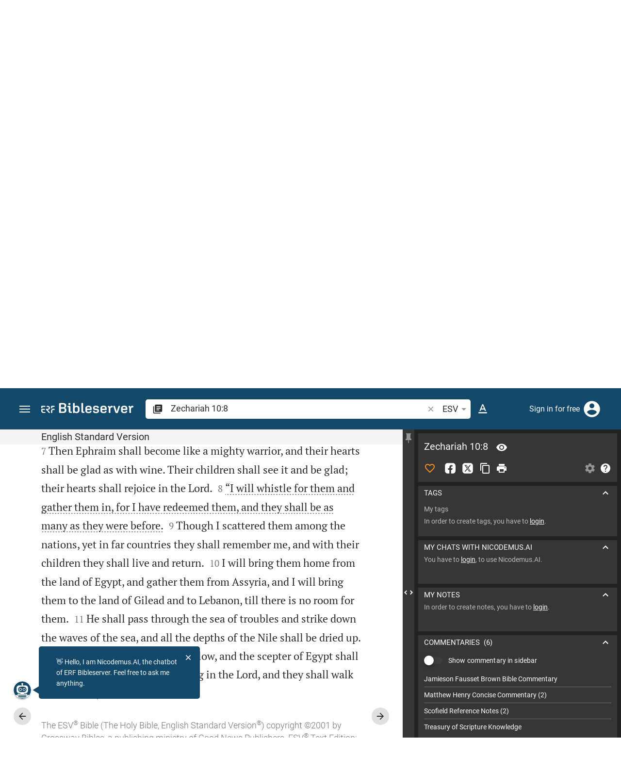

--- FILE ---
content_type: text/html; charset=UTF-8
request_url: https://www.bibleserver.com/ESV/Zechariah10%3A8
body_size: 51440
content:
<!DOCTYPE html>
<html lang="en" dir="ltr">
<head>
                <script id="Cookiebot" data-culture="en"
                src="https://consent.cookiebot.eu/uc.js" data-cbid="c1e13704-fc36-4b3d-ae3c-16bf67a61d98"
                type="text/javascript"></script>
    
        <script>/* <![CDATA[ */
        top != self && top.location.replace(self.location.href);/* ]]> */</script>

        <script>/* <![CDATA[ */
        window.hasLocalStorageAccess = !1;
        try {
            window.localStorage, window.hasLocalStorageAccess = !0
        } catch (a) {
        }/* ]]> */</script>

        <script>/* <![CDATA[ */
        !function (m) {
            if (!m) return;
            const e = window.matchMedia("(prefers-color-scheme: dark)").matches,
                t = localStorage.getItem("vueuse-color-scheme");
            let o;
            (o = "string" == typeof t && "auto" !== t ? "dark" === t : e) && document.documentElement.classList.add("dark")
        }(window.hasLocalStorageAccess);/* ]]> */</script>

        <script>/* <![CDATA[ */
        !function () {
            var e = document.createElement("script");
            if (!("noModule" in e) && "onbeforeload" in e) {
                var t = !1;
                document.addEventListener("beforeload", function (n) {
                    if (n.target === e) t = !0; else if (!n.target.hasAttribute("nomodule") || !t) return;
                    n.preventDefault()
                }, !0), e.type = "module", e.src = ".", document.head.appendChild(e), e.remove()
            }
        }();/* ]]> */</script>

        <meta charset="UTF-8">
    <meta name="viewport"
          content="width=device-width,height=device-height,initial-scale=1,maximum-scale=5,minimal-ui,viewport-fit=cover">
    <meta name="robots" content="noarchive,noodp,noydir">
    <script type="application/ld+json">
        {
            "@context": "https://schema.org",
            "@type": "WebSite",
            "name": "ERF Bibleserver",
            "url": "https://www.bibleserver.com/"
        }
    </script>
        <meta property="fb:admins" content="1240149597,100000969860132">
    <meta property="fb:app_id" content="128001383944491">

        <meta name="google-site-verification" content="FWY1yc3SBGxyPdop2qkZ0WHHMQOYlEOWfSocKkUTz84">

        <meta name="google-site-verification" content="HLvyU40M4nYBU2v-GhdGdUt3Yn648eyaja904DtUjWU">

        <meta property="fb:admins" content="1240149597,100000969860132">

        <link rel="apple-touch-icon" sizes="180x180" href="/apple-touch-icon.png?v=AejoFhEB">
    <link rel="icon" type="image/png" sizes="32x32" href="/favicon-32x32.png?v=AejoFhEB">
    <link rel="icon" type="image/png" sizes="16x16" href="/favicon-16x16.png?v=AejoFhEB">
    <link rel="manifest" href="/site.webmanifest?v=U006yRxI">
    <link rel="mask-icon" href="/safari-pinned-tab.svg?v=AejoFhEB" color="#12496a">
    <link rel="shortcut icon" href="/favicon.ico?v=AejoFhEB">
    <meta name="apple-mobile-web-app-title" content="ERF Bibleserver">
    <meta name="application-name" content="ERF Bibleserver">
    <meta name="msapplication-TileColor" content="#12496a">
    <meta name="theme-color" content="#12496a">

        
                    <base target="_blank" href="https://www.bibleserver.com">
<title>Zechariah 10:8 | English Standard Version :: ERF Bibleserver</title>
<style id="vuetify-theme-stylesheet">:root {
      --v-theme-background: 255,255,255;
      --v-theme-background-overlay-multiplier: 1;
      --v-theme-surface: 255,255,255;
      --v-theme-surface-overlay-multiplier: 1;
      --v-theme-surface-bright: 255,255,255;
      --v-theme-surface-bright-overlay-multiplier: 1;
      --v-theme-surface-light: 238,238,238;
      --v-theme-surface-light-overlay-multiplier: 1;
      --v-theme-surface-variant: 66,66,66;
      --v-theme-surface-variant-overlay-multiplier: 2;
      --v-theme-on-surface-variant: 238,238,238;
      --v-theme-primary: 253,138,36;
      --v-theme-primary-overlay-multiplier: 1;
      --v-theme-primary-darken-1: 55,0,179;
      --v-theme-primary-darken-1-overlay-multiplier: 2;
      --v-theme-secondary: 149,149,149;
      --v-theme-secondary-overlay-multiplier: 1;
      --v-theme-secondary-darken-1: 1,135,134;
      --v-theme-secondary-darken-1-overlay-multiplier: 1;
      --v-theme-error: 240,81,75;
      --v-theme-error-overlay-multiplier: 1;
      --v-theme-info: 33,150,243;
      --v-theme-info-overlay-multiplier: 1;
      --v-theme-success: 76,175,80;
      --v-theme-success-overlay-multiplier: 1;
      --v-theme-warning: 251,140,0;
      --v-theme-warning-overlay-multiplier: 1;
      --v-theme-accent: 253,138,36;
      --v-theme-accent-overlay-multiplier: 1;
      --v-theme-on-background: 0,0,0;
      --v-theme-on-surface: 0,0,0;
      --v-theme-on-surface-bright: 0,0,0;
      --v-theme-on-surface-light: 0,0,0;
      --v-theme-on-primary: 255,255,255;
      --v-theme-on-primary-darken-1: 255,255,255;
      --v-theme-on-secondary: 255,255,255;
      --v-theme-on-secondary-darken-1: 255,255,255;
      --v-theme-on-error: 255,255,255;
      --v-theme-on-info: 255,255,255;
      --v-theme-on-success: 255,255,255;
      --v-theme-on-warning: 255,255,255;
      --v-theme-on-accent: 255,255,255;
      --v-border-color: 0, 0, 0;
      --v-border-opacity: 0.12;
      --v-high-emphasis-opacity: 0.87;
      --v-medium-emphasis-opacity: 0.6;
      --v-disabled-opacity: 0.38;
      --v-idle-opacity: 0.04;
      --v-hover-opacity: 0.04;
      --v-focus-opacity: 0.12;
      --v-selected-opacity: 0.08;
      --v-activated-opacity: 0.12;
      --v-pressed-opacity: 0.12;
      --v-dragged-opacity: 0.08;
      --v-theme-kbd: 238, 238, 238;
      --v-theme-on-kbd: 0, 0, 0;
      --v-theme-code: 245, 245, 245;
      --v-theme-on-code: 0, 0, 0;
    }
    .v-theme--light {
      color-scheme: normal;
      --v-theme-background: 255,255,255;
      --v-theme-background-overlay-multiplier: 1;
      --v-theme-surface: 255,255,255;
      --v-theme-surface-overlay-multiplier: 1;
      --v-theme-surface-bright: 255,255,255;
      --v-theme-surface-bright-overlay-multiplier: 1;
      --v-theme-surface-light: 238,238,238;
      --v-theme-surface-light-overlay-multiplier: 1;
      --v-theme-surface-variant: 66,66,66;
      --v-theme-surface-variant-overlay-multiplier: 2;
      --v-theme-on-surface-variant: 238,238,238;
      --v-theme-primary: 253,138,36;
      --v-theme-primary-overlay-multiplier: 1;
      --v-theme-primary-darken-1: 55,0,179;
      --v-theme-primary-darken-1-overlay-multiplier: 2;
      --v-theme-secondary: 149,149,149;
      --v-theme-secondary-overlay-multiplier: 1;
      --v-theme-secondary-darken-1: 1,135,134;
      --v-theme-secondary-darken-1-overlay-multiplier: 1;
      --v-theme-error: 240,81,75;
      --v-theme-error-overlay-multiplier: 1;
      --v-theme-info: 33,150,243;
      --v-theme-info-overlay-multiplier: 1;
      --v-theme-success: 76,175,80;
      --v-theme-success-overlay-multiplier: 1;
      --v-theme-warning: 251,140,0;
      --v-theme-warning-overlay-multiplier: 1;
      --v-theme-accent: 253,138,36;
      --v-theme-accent-overlay-multiplier: 1;
      --v-theme-on-background: 0,0,0;
      --v-theme-on-surface: 0,0,0;
      --v-theme-on-surface-bright: 0,0,0;
      --v-theme-on-surface-light: 0,0,0;
      --v-theme-on-primary: 255,255,255;
      --v-theme-on-primary-darken-1: 255,255,255;
      --v-theme-on-secondary: 255,255,255;
      --v-theme-on-secondary-darken-1: 255,255,255;
      --v-theme-on-error: 255,255,255;
      --v-theme-on-info: 255,255,255;
      --v-theme-on-success: 255,255,255;
      --v-theme-on-warning: 255,255,255;
      --v-theme-on-accent: 255,255,255;
      --v-border-color: 0, 0, 0;
      --v-border-opacity: 0.12;
      --v-high-emphasis-opacity: 0.87;
      --v-medium-emphasis-opacity: 0.6;
      --v-disabled-opacity: 0.38;
      --v-idle-opacity: 0.04;
      --v-hover-opacity: 0.04;
      --v-focus-opacity: 0.12;
      --v-selected-opacity: 0.08;
      --v-activated-opacity: 0.12;
      --v-pressed-opacity: 0.12;
      --v-dragged-opacity: 0.08;
      --v-theme-kbd: 238, 238, 238;
      --v-theme-on-kbd: 0, 0, 0;
      --v-theme-code: 245, 245, 245;
      --v-theme-on-code: 0, 0, 0;
    }
    .v-theme--dark {
      color-scheme: dark;
      --v-theme-background: 34,34,34;
      --v-theme-background-overlay-multiplier: 1;
      --v-theme-surface: 85,85,85;
      --v-theme-surface-overlay-multiplier: 1;
      --v-theme-surface-bright: 204,191,214;
      --v-theme-surface-bright-overlay-multiplier: 2;
      --v-theme-surface-light: 66,66,66;
      --v-theme-surface-light-overlay-multiplier: 1;
      --v-theme-surface-variant: 200,200,200;
      --v-theme-surface-variant-overlay-multiplier: 2;
      --v-theme-on-surface-variant: 0,0,0;
      --v-theme-primary: 253,138,36;
      --v-theme-primary-overlay-multiplier: 2;
      --v-theme-primary-darken-1: 55,0,179;
      --v-theme-primary-darken-1-overlay-multiplier: 1;
      --v-theme-secondary: 149,149,149;
      --v-theme-secondary-overlay-multiplier: 2;
      --v-theme-secondary-darken-1: 1,135,134;
      --v-theme-secondary-darken-1-overlay-multiplier: 2;
      --v-theme-error: 240,81,75;
      --v-theme-error-overlay-multiplier: 2;
      --v-theme-info: 33,150,243;
      --v-theme-info-overlay-multiplier: 2;
      --v-theme-success: 76,175,80;
      --v-theme-success-overlay-multiplier: 2;
      --v-theme-warning: 251,140,0;
      --v-theme-warning-overlay-multiplier: 2;
      --v-theme-accent: 253,138,36;
      --v-theme-accent-overlay-multiplier: 2;
      --v-theme-on-background: 255,255,255;
      --v-theme-on-surface: 255,255,255;
      --v-theme-on-surface-bright: 0,0,0;
      --v-theme-on-surface-light: 255,255,255;
      --v-theme-on-primary: 255,255,255;
      --v-theme-on-primary-darken-1: 255,255,255;
      --v-theme-on-secondary: 255,255,255;
      --v-theme-on-secondary-darken-1: 255,255,255;
      --v-theme-on-error: 255,255,255;
      --v-theme-on-info: 255,255,255;
      --v-theme-on-success: 255,255,255;
      --v-theme-on-warning: 255,255,255;
      --v-theme-on-accent: 255,255,255;
      --v-border-color: 255, 255, 255;
      --v-border-opacity: 0.12;
      --v-high-emphasis-opacity: 1;
      --v-medium-emphasis-opacity: 0.7;
      --v-disabled-opacity: 0.5;
      --v-idle-opacity: 0.1;
      --v-hover-opacity: 0.04;
      --v-focus-opacity: 0.12;
      --v-selected-opacity: 0.08;
      --v-activated-opacity: 0.12;
      --v-pressed-opacity: 0.16;
      --v-dragged-opacity: 0.08;
      --v-theme-kbd: 66, 66, 66;
      --v-theme-on-kbd: 255, 255, 255;
      --v-theme-code: 52, 52, 52;
      --v-theme-on-code: 204, 204, 204;
    }
    .bg-background {
      --v-theme-overlay-multiplier: var(--v-theme-background-overlay-multiplier);
      background-color: rgb(var(--v-theme-background)) !important;
      color: rgb(var(--v-theme-on-background)) !important;
    }
    .bg-surface {
      --v-theme-overlay-multiplier: var(--v-theme-surface-overlay-multiplier);
      background-color: rgb(var(--v-theme-surface)) !important;
      color: rgb(var(--v-theme-on-surface)) !important;
    }
    .bg-surface-bright {
      --v-theme-overlay-multiplier: var(--v-theme-surface-bright-overlay-multiplier);
      background-color: rgb(var(--v-theme-surface-bright)) !important;
      color: rgb(var(--v-theme-on-surface-bright)) !important;
    }
    .bg-surface-light {
      --v-theme-overlay-multiplier: var(--v-theme-surface-light-overlay-multiplier);
      background-color: rgb(var(--v-theme-surface-light)) !important;
      color: rgb(var(--v-theme-on-surface-light)) !important;
    }
    .bg-surface-variant {
      --v-theme-overlay-multiplier: var(--v-theme-surface-variant-overlay-multiplier);
      background-color: rgb(var(--v-theme-surface-variant)) !important;
      color: rgb(var(--v-theme-on-surface-variant)) !important;
    }
    .bg-primary {
      --v-theme-overlay-multiplier: var(--v-theme-primary-overlay-multiplier);
      background-color: rgb(var(--v-theme-primary)) !important;
      color: rgb(var(--v-theme-on-primary)) !important;
    }
    .bg-primary-darken-1 {
      --v-theme-overlay-multiplier: var(--v-theme-primary-darken-1-overlay-multiplier);
      background-color: rgb(var(--v-theme-primary-darken-1)) !important;
      color: rgb(var(--v-theme-on-primary-darken-1)) !important;
    }
    .bg-secondary {
      --v-theme-overlay-multiplier: var(--v-theme-secondary-overlay-multiplier);
      background-color: rgb(var(--v-theme-secondary)) !important;
      color: rgb(var(--v-theme-on-secondary)) !important;
    }
    .bg-secondary-darken-1 {
      --v-theme-overlay-multiplier: var(--v-theme-secondary-darken-1-overlay-multiplier);
      background-color: rgb(var(--v-theme-secondary-darken-1)) !important;
      color: rgb(var(--v-theme-on-secondary-darken-1)) !important;
    }
    .bg-error {
      --v-theme-overlay-multiplier: var(--v-theme-error-overlay-multiplier);
      background-color: rgb(var(--v-theme-error)) !important;
      color: rgb(var(--v-theme-on-error)) !important;
    }
    .bg-info {
      --v-theme-overlay-multiplier: var(--v-theme-info-overlay-multiplier);
      background-color: rgb(var(--v-theme-info)) !important;
      color: rgb(var(--v-theme-on-info)) !important;
    }
    .bg-success {
      --v-theme-overlay-multiplier: var(--v-theme-success-overlay-multiplier);
      background-color: rgb(var(--v-theme-success)) !important;
      color: rgb(var(--v-theme-on-success)) !important;
    }
    .bg-warning {
      --v-theme-overlay-multiplier: var(--v-theme-warning-overlay-multiplier);
      background-color: rgb(var(--v-theme-warning)) !important;
      color: rgb(var(--v-theme-on-warning)) !important;
    }
    .bg-accent {
      --v-theme-overlay-multiplier: var(--v-theme-accent-overlay-multiplier);
      background-color: rgb(var(--v-theme-accent)) !important;
      color: rgb(var(--v-theme-on-accent)) !important;
    }
    .text-background {
      color: rgb(var(--v-theme-background)) !important;
    }
    .border-background {
      --v-border-color: var(--v-theme-background);
    }
    .text-surface {
      color: rgb(var(--v-theme-surface)) !important;
    }
    .border-surface {
      --v-border-color: var(--v-theme-surface);
    }
    .text-surface-bright {
      color: rgb(var(--v-theme-surface-bright)) !important;
    }
    .border-surface-bright {
      --v-border-color: var(--v-theme-surface-bright);
    }
    .text-surface-light {
      color: rgb(var(--v-theme-surface-light)) !important;
    }
    .border-surface-light {
      --v-border-color: var(--v-theme-surface-light);
    }
    .text-surface-variant {
      color: rgb(var(--v-theme-surface-variant)) !important;
    }
    .border-surface-variant {
      --v-border-color: var(--v-theme-surface-variant);
    }
    .on-surface-variant {
      color: rgb(var(--v-theme-on-surface-variant)) !important;
    }
    .text-primary {
      color: rgb(var(--v-theme-primary)) !important;
    }
    .border-primary {
      --v-border-color: var(--v-theme-primary);
    }
    .text-primary-darken-1 {
      color: rgb(var(--v-theme-primary-darken-1)) !important;
    }
    .border-primary-darken-1 {
      --v-border-color: var(--v-theme-primary-darken-1);
    }
    .text-secondary {
      color: rgb(var(--v-theme-secondary)) !important;
    }
    .border-secondary {
      --v-border-color: var(--v-theme-secondary);
    }
    .text-secondary-darken-1 {
      color: rgb(var(--v-theme-secondary-darken-1)) !important;
    }
    .border-secondary-darken-1 {
      --v-border-color: var(--v-theme-secondary-darken-1);
    }
    .text-error {
      color: rgb(var(--v-theme-error)) !important;
    }
    .border-error {
      --v-border-color: var(--v-theme-error);
    }
    .text-info {
      color: rgb(var(--v-theme-info)) !important;
    }
    .border-info {
      --v-border-color: var(--v-theme-info);
    }
    .text-success {
      color: rgb(var(--v-theme-success)) !important;
    }
    .border-success {
      --v-border-color: var(--v-theme-success);
    }
    .text-warning {
      color: rgb(var(--v-theme-warning)) !important;
    }
    .border-warning {
      --v-border-color: var(--v-theme-warning);
    }
    .text-accent {
      color: rgb(var(--v-theme-accent)) !important;
    }
    .border-accent {
      --v-border-color: var(--v-theme-accent);
    }
    .on-background {
      color: rgb(var(--v-theme-on-background)) !important;
    }
    .on-surface {
      color: rgb(var(--v-theme-on-surface)) !important;
    }
    .on-surface-bright {
      color: rgb(var(--v-theme-on-surface-bright)) !important;
    }
    .on-surface-light {
      color: rgb(var(--v-theme-on-surface-light)) !important;
    }
    .on-primary {
      color: rgb(var(--v-theme-on-primary)) !important;
    }
    .on-primary-darken-1 {
      color: rgb(var(--v-theme-on-primary-darken-1)) !important;
    }
    .on-secondary {
      color: rgb(var(--v-theme-on-secondary)) !important;
    }
    .on-secondary-darken-1 {
      color: rgb(var(--v-theme-on-secondary-darken-1)) !important;
    }
    .on-error {
      color: rgb(var(--v-theme-on-error)) !important;
    }
    .on-info {
      color: rgb(var(--v-theme-on-info)) !important;
    }
    .on-success {
      color: rgb(var(--v-theme-on-success)) !important;
    }
    .on-warning {
      color: rgb(var(--v-theme-on-warning)) !important;
    }
    .on-accent {
      color: rgb(var(--v-theme-on-accent)) !important;
    }
</style>
<meta name="description" content="“I will whistle for them and gather them in, for I have redeemed them, and they shall be as many as they were before.  (Zec 10:8; ESV)">
<meta property="og:type" content="website">
<meta property="og:url" content="https://www.bibleserver.com/ESV/Zechariah10">
<meta property="og:title" content="Zechariah 10:8 | English Standard Version :: ERF Bibleserver">
<meta property="og:description" content="“I will whistle for them and gather them in, for I have redeemed them, and they shall be as many as they were before.  (Zec 10:8; ESV)">
<meta property="og:locale" content="en">
<meta property="og:image" content="https://www.bibleserver.com/build/en-1-1O6QLkJK.png">
<meta property="og:image:width" content="1200">
<meta property="og:image:height" content="630">
<meta name="twitter:card" content="summary_large_image">
<meta name="twitter:image" content="https://www.bibleserver.com/build/en-1-1O6QLkJK.png">
<link rel="canonical" href="https://www.bibleserver.com/ESV/Zechariah10">
<link rel="search" type="application/opensearchdescription+xml" title="ERF Bibleserver (ESV)" href="https://www.bibleserver.com/opensearch/esv.xml">
<link rel="search" type="application/opensearchdescription+xml" title="ERF Bibleserver (NIV)" href="https://www.bibleserver.com/opensearch/niv.xml">
<link rel="search" type="application/opensearchdescription+xml" title="ERF Bibleserver (NIRV)" href="https://www.bibleserver.com/opensearch/nirv.xml">
<link rel="search" type="application/opensearchdescription+xml" title="ERF Bibleserver (KJV)" href="https://www.bibleserver.com/opensearch/kjv.xml">
<link rel="amphtml" href="https://www.bibleserver.com/amp/ESV/Zechariah10" data-hid="amphtml">
        
    
    <link crossorigin rel="stylesheet" href="/build/app-DBdJCzi2.css"><link crossorigin rel="modulepreload" href="/build/_commonjsHelpers-CjH-eqDh.js">
    <link crossorigin rel="stylesheet" href="/build/nprogress-CMAxEQ_i.css">

    
                <link rel="preload" href="/build/TextView-DymilWGR.js" as="script"> <link rel="preload" href="/build/TextView-CceqFBL3.css" as="style"><link rel="stylesheet" href="/build/TextView-CceqFBL3.css"> <link rel="preload" href="/build/rtl-CMFrHFri.css" as="style"><link rel="stylesheet" href="/build/rtl-CMFrHFri.css"> <link rel="preload" href="/build/VGrid-zkdtjCft.css" as="style"><link rel="stylesheet" href="/build/VGrid-zkdtjCft.css"> <link rel="preload" href="/build/Verse-Dme8TJsQ.js" as="script"> <link rel="preload" href="/build/useSpaceScroll-C4TII0m0.js" as="script"> <link rel="preload" href="/build/useSpaceScroll-CvTq6kTF.css" as="style"><link rel="stylesheet" href="/build/useSpaceScroll-CvTq6kTF.css"> <link rel="preload" href="/build/LikeButton-BXZ7sxoL.js" as="script"> <link rel="preload" href="/build/LikeButton-x61dfTgL.css" as="style"><link rel="stylesheet" href="/build/LikeButton-x61dfTgL.css">

    
        
</head>
<body>

    
    <div id="app" dir="ltr" class="bs-app" style="--vh:1vh;--vvh:1vh;--cch:0px;--v2521905d:350px;"><div class="v-application v-theme--light v-layout v-layout--full-height v-locale--is-ltr" style="" id="inspire"><div class="v-application__wrap"><!--[--><!----><!----><div style="display:contents;"><!--[--><noscript><div id="snackbar__wrapper--noscript" aria-live="polite" class="hidden-print-only" style="bottom:0;"><div class="v-snack v-snack--active v-snack--bottom v-snack--right" style="z-index:10200;"><div class="v-snack__wrapper error"><div class="v-snack__content">Please activate JavaScript to use the website.</div></div></div></div></noscript><!--]--></div><div style="display:contents;"><!--[--><div id="snackbar__wrapper--classic" aria-live="polite" class="hidden-print-only" style="bottom:0;display:none;"><div class="v-snack v-snack--active v-snack--bottom v-snack--right" style="z-index:10200;"><div class="v-snack__wrapper bg-error"><div class="v-snack__content">Your browser is out of date. If ERF Bibleserver is very slow, please update your browser.</div></div></div></div><!--]--></div><nav class="bs-nav hidden-print-only"><div id="help-tour-text-1" class="bs-nav__menu-btn" title="Open menu" aria-label="Open menu" role="button" tabindex="0"><div class="bs-nav__menu-btn--hover"></div><div class="bs-nav__menu-btn--notification" style="display:none;"></div><span class="bs-nav__menu-btn--line bs-nav__menu-btn--line--1"></span><span class="bs-nav__menu-btn--line bs-nav__menu-btn--line--2"></span><span class="bs-nav__menu-btn--line bs-nav__menu-btn--line--3"></span></div><svg xmlns="http://www.w3.org/2000/svg" fill="currentColor" width="0" height="0"><defs><g id="logo"><g><path d="M40.9,30c2.1-2.5,2.1-6.2,2.1-6.2c-0.1-5.5-4.6-10-10.2-10l-3.8,0c0,0,0,0,0,0s0,0,0,0c-1.4,0-2.6,1.2-2.6,2.6
			c0,1.4,1.2,2.6,2.6,2.6c0,0,0,0,0,0s0,0,0,0h2c3.9,0,5.8,1.5,5.9,4.8c-0.1,3.3-2,4.8-6,4.8h-5.2c-0.4,0-0.8,0-1.2,0.2
			c-0.8,0.2-1.6,0.8-1.6,2v0.2c0,0.7,0.3,1.3,1,2.1c0,0,11.8,13.4,13.4,15.1c0.5,0.7,1.3,1.1,2.3,1.1c1.6,0,2.9-1.3,2.9-2.9
			c0-0.8-0.3-1.5-0.8-2l0,0L33,34.6c-0.5-0.6-1.6-1.4-1.6-1.4l3.1-0.2C34.5,33.1,38.4,33,40.9,30z"></path><path d="M51.2,26.6c1.7,0,3-1.3,3-3V19h9.4c1.4,0,2.6-1.2,2.6-2.6c0-1.4-1.2-2.6-2.6-2.6H50.8c-1.4,0-2.6,1.2-2.6,2.6v7.2
			C48.2,25.2,49.5,26.6,51.2,26.6z"></path><path d="M18.1,13.8H2.6C1.2,13.8,0,15,0,16.4v5.9c0,1.7,1.3,3,3,3s3-1.3,3-3V19h12.1c1.4,0,2.6-1.2,2.6-2.6
			C20.7,15,19.5,13.8,18.1,13.8z"></path><path d="M63.6,28.6h-5.2c-5.6,0-10.2,4.6-10.2,10.2v7.5v0c0,1.7,1.3,3,3,3c1.7,0,3-1.3,3-3h0v-7.9c0-2.6,2.1-4.6,4.7-4.6l4.8,0
			c1.4,0,2.6-1.2,2.6-2.6C66.2,29.8,65.1,28.6,63.6,28.6z"></path><path d="M18.1,43.8C18.1,43.8,18.1,43.8,18.1,43.8h-7.4c-2.6,0-4.7-2.1-4.7-4.6v-5.3h9.5c1.4,0,2.6-1.2,2.6-2.6
			c0-1.4-1.2-2.6-2.6-2.6H3c-1.7,0-3,1.3-3,3v7.2C0,44.4,4.6,49,10.2,49h7.9c1.4,0,2.6-1.2,2.6-2.6C20.7,45,19.5,43.8,18.1,43.8z"></path><path d="M449.2,13.5h-0.8c-3.5,0-6.2,1.7-8,4.8l-4-4c-1.3-1.3-3-1.5-4.3-0.1l-1.4,1.4c-1.3,1.3-1.2,3,0.1,4.3l3.1,3.2v23.5
			c0,1.5,1,2.4,2.5,2.4h3.5c1.5,0,2.5-1,2.5-2.4V28.8c0-4.9,2.3-7.3,6.9-7.3h1c2.4,0,3.9-1.3,3.9-3.5v-0.7
			C454.1,14.8,452.4,13.5,449.2,13.5z"></path><path d="M210.9,42.1h-2.8c-1.5,0-2.1-0.6-2.1-2.4v-37c0-2.1-1.3-3.4-3.4-3.4h-1.5c-2.1,0-3.4,1.3-3.4,3.4v37.5
			c0,6.2,2.3,8.8,9.8,8.8h3.4c1.3,0,2-0.8,2-2.1V44C212.8,42.8,212.1,42.1,210.9,42.1z"></path><path d="M306.9,13c-10.1,0-15.6,4.9-15.6,13.9v9.3c0,8.9,5.5,13.5,16.2,13.5c9.5,0,14.3-3.3,14.3-9.8v-0.3c0-0.7-0.4-1.1-1.1-1.1
			h-5.7c-0.8,0-1.1,0.3-1.1,1.1v0.2c0,2.4-2.1,3.6-6.2,3.6c-5.5,0-7.9-1.9-7.9-6.3v-2.7h19.7c2,0,2.9-1,2.9-2.9v-5
			C322.2,17.6,317,13,306.9,13z M314.2,28.1h-14.6v-2.6c0-4.1,2.5-6.3,7.2-6.3s7.4,2.2,7.4,6.3V28.1z"></path><path d="M174,13c-3.9,0-6.9,1-9,3.1V2.7c0-2.1-1.3-3.4-3.4-3.4H160c-2.1,0-3.4,1.3-3.4,3.4v43.2c0,2.2,1.5,3.8,3.6,3.8h0.3
			c2.2,0,3.6-1.5,3.6-3.7c2.2,2.5,5.5,3.8,9.7,3.8c9,0,14.9-5.7,14.9-14.6v-7.5C188.8,18.8,182.9,13,174,13z M180.3,35.9
			c0,4.6-2.7,7.2-7.6,7.2s-7.6-2.6-7.6-7.2v-9c0-4.6,2.7-7.2,7.6-7.2s7.6,2.6,7.6,7.2V35.9z"></path><path d="M137.3,9.4h2.9c2.2,0,3.5-1.3,3.5-3.5V3.3c0-2.2-1.3-3.5-3.5-3.5h-2.9c-2.2,0-3.5,1.3-3.5,3.5v2.7
			C133.8,8.2,135.1,9.4,137.3,9.4z"></path><path d="M275.3,28.3l-9-1.1c-2.2-0.3-3.3-1.1-3.3-3.2v-0.7c0-2.7,2-4,6.6-4c4.5,0,6.5,1.2,6.5,3.7v0.3c0,0.8,0.5,1.2,1.3,1.2h5
			c0.8,0,1.3-0.6,1.3-1.4v-0.3c0-6.5-4.8-9.8-14.1-9.8c-9.2,0-14.4,4.1-14.4,11.2v0.6c0,5.8,2.7,8.7,9.3,9.5l9,1.1
			c2.2,0.3,3.1,1.1,3.1,3.2v0.8c0,2.7-2.3,4.1-6.8,4.1c-4.9,0-7.1-1.2-7.1-3.8v-0.4c0-0.8-0.4-1.2-1.2-1.2h-5
			c-0.8,0-1.4,0.5-1.4,1.3v0.5c0,6.6,4.9,9.9,14.7,9.9c9.2,0,14.6-4.1,14.6-11.2v-0.8C284.4,32.1,281.8,29.2,275.3,28.3z"></path><path d="M232.8,13c-10.1,0-15.6,4.9-15.6,13.9v9.3c0,8.9,5.5,13.5,16.2,13.5c9.5,0,14.3-3.3,14.3-9.8v-0.3c0-0.7-0.4-1.1-1.1-1.1
			h-5.7c-0.8,0-1.1,0.3-1.1,1.1v0.2c0,2.4-2.1,3.6-6.2,3.6c-5.5,0-7.9-1.9-7.9-6.3v-2.7h19.7c2,0,2.9-1,2.9-2.9v-5
			C248.2,17.6,242.9,13,232.8,13z M240.1,28.1h-14.6v-2.6c0-4.1,2.5-6.3,7.2-6.3s7.4,2.2,7.4,6.3V28.1z"></path><path d="M347.5,13.5h-0.8c-3.5,0-6.2,1.7-8,4.8l-4-4c-1.3-1.3-3-1.5-4.3-0.1l-1.4,1.4c-1.3,1.3-1.2,3,0.1,4.3l3.1,3.2v23.5
			c0,1.5,1,2.4,2.5,2.4h3.5c1.5,0,2.5-1,2.5-2.4V28.8c0-4.9,2.3-7.3,6.9-7.3h1c2.4,0,3.9-1.3,3.9-3.5v-0.7
			C352.4,14.8,350.7,13.5,347.5,13.5z"></path><path d="M148.6,42.1h-2.8c-1.5,0-2.1-0.6-2.1-2.4v-23c0-2.1-1-2.9-2.9-2.9H131c-1.1,0-1.9,0.7-1.9,1.8v3.2c0,1.1,0.8,1.8,1.9,1.8
			h4.3v19.6c0,6.2,2.3,8.8,9.8,8.8h3.4c1.3,0,2-0.8,2-2.1V44C150.4,42.8,149.7,42.1,148.6,42.1z"></path><path d="M385.8,13.8H383c-1.6,0-2.4,0.6-3.1,2.8l-8.1,25.1l-8.1-25.1c-0.7-2.2-1.5-2.8-3.1-2.8h-3.3c-1.5,0-2.3,0.8-2.3,2.1
			c0,0.5,0.1,1.1,0.4,1.7l9.7,28.3c0.8,2.4,1.8,3.4,4.3,3.4h4.3c2.6,0,3.5-0.9,4.3-3.4l9.7-28.3c0.2-0.6,0.4-1.2,0.4-1.7
			C388.1,14.6,387.3,13.8,385.8,13.8z"></path><path d="M116.8,23.9c4.1-1.8,6.2-5,6.2-9.5v-2C122.9,4,117.8,0,106.8,0h-15c-2.4,0-3.9,1.5-3.9,3.8v41.3c0,2.4,1.5,3.8,3.9,3.8
			h15.6c11,0,16.4-4.3,16.4-13v-2.2C123.8,29,121.4,25.6,116.8,23.9z M96.6,6.9h10.3c5.2,0,7.5,1.8,7.5,6v2c0,4.1-2.2,5.9-7.5,5.9
			H96.6V6.9z M115.2,35.9c0,4.3-2.4,6.2-7.7,6.2H96.6V27.6h10.9c5.3,0,7.7,1.9,7.7,6.2V35.9z"></path><path d="M408.6,13c-10.1,0-15.6,4.9-15.6,13.9v9.3c0,8.9,5.5,13.5,16.2,13.5c9.5,0,14.3-3.3,14.3-9.8v-0.3c0-0.7-0.4-1.1-1.1-1.1
			h-5.7c-0.8,0-1.1,0.3-1.1,1.1v0.2c0,2.4-2.1,3.6-6.2,3.6c-5.5,0-7.9-1.9-7.9-6.3v-2.7h19.7c2,0,2.9-1,2.9-2.9v-5
			C423.9,17.6,418.7,13,408.6,13z M415.9,28.1h-14.6v-2.6c0-4.1,2.5-6.3,7.2-6.3s7.4,2.2,7.4,6.3V28.1z"></path></g></g></defs></svg><a href="/" class="bs-nav__logo" title="bibleserver.com" aria-label="bibleserver.com" tabindex="0"><svg xmlns="http://www.w3.org/2000/svg" viewBox="0 0 454.1 49.8" fill="currentColor"><use xlink:href="#logo"></use></svg></a><div id="bs-nav__menu-wrapper" tabindex="-1" aria-hidden="true" class="bs-nav__menu-wrapper--closed bs-nav__menu-wrapper"><div class="bs-nav__menu-footer--closed bs-nav__menu bs-nav__menu-user"><div class="bs-nav__menu-user__scroll-header--closed bs-nav__menu-user__scroll-header"></div><div class="bs-nav__menu-user__user" id="help-text-tour-5-mobil"><div class="bs-nav__menu-user__user__text"><p>Login<br><span>... and use all features!</span></p></div><div class="bs-nav__menu-user__user__image-wrapper" tabindex="-1"><i class="v-icon notranslate v-theme--light v-icon--size-default bs-nav__menu-user__user__image-wrapper__image" style="" aria-hidden="true"><svg style="fill:currentColor;" class="v-icon__svg" xmlns="http://www.w3.org/2000/svg" viewbox="0 0 24 24"><path d="M12,19.2C9.5,19.2 7.29,17.92 6,16C6.03,14 10,12.9 12,12.9C14,12.9 17.97,14 18,16C16.71,17.92 14.5,19.2 12,19.2M12,5A3,3 0 0,1 15,8A3,3 0 0,1 12,11A3,3 0 0,1 9,8A3,3 0 0,1 12,5M12,2A10,10 0 0,0 2,12A10,10 0 0,0 12,22A10,10 0 0,0 22,12C22,6.47 17.5,2 12,2Z"></path></svg></i></div></div><div class="bs-nav__notification" tabindex="-1" style="display:none;"><p></p><div class="bs-nav__notification__button" tabindex="-1"><!----><!----><!----><i class="v-icon notranslate v-theme--light v-icon--size-large bs-nav__notification__button--icon bs-nav__notification__button--icon-close bs-nav__notification__button--icon-close--no-dismiss" style="" aria-hidden="true"><svg style="fill:currentColor;" class="v-icon__svg" xmlns="http://www.w3.org/2000/svg" viewbox="0 0 24 24"><path d="M19,6.41L17.59,5L12,10.59L6.41,5L5,6.41L10.59,12L5,17.59L6.41,19L12,13.41L17.59,19L19,17.59L13.41,12L19,6.41Z"></path></svg></i></div></div></div><div class="bs-nav__menu bs-nav__menu-main"><div class="stroke float-right" style="top:90%;right:3%;opacity:.2;"></div><div class="stroke xl float-right" style="top:80%;opacity:.2;"></div><div class="stroke xxl float-right" style="top:10%;right:-40%;opacity:.2;"></div><ul class="bs-nav__menu-main__list"><li><a aria-current="page" href="/ESV/Zechariah10%3A8" class="router-link-active router-link-exact-active bs-nav__menu-main__list__link d-flex align-baseline" title="Read it: 1. Mose 3" tabindex="-1"><strong class="flex-shrink-0">Read it</strong><span class="text-truncate d-block">1. Mose 3</span></a></li><li><a href="/chats" class="bs-nav__menu-main__list__link" title="Nicodemus.AI" tabindex="-1"></a></li><li><a href="/notes" class="bs-nav__menu-main__list__link" title="Notes" tabindex="-1">Notes</a></li><li><a href="/tags" class="bs-nav__menu-main__list__link" title="Tags" tabindex="-1">Tags</a></li><li><a href="/likes" class="bs-nav__menu-main__list__link" title="Likes" tabindex="-1">Likes</a></li><li><a href="/history" class="bs-nav__menu-main__list__link" title="History" tabindex="-1">History</a></li><li><a href="/dictionaries" class="bs-nav__menu-main__list__link" title="Dictionaries" tabindex="-1">Dictionaries</a></li><li><a href="/reading-plans" class="bs-nav__menu-main__list__link" title="Reading plan" tabindex="-1">Reading plan</a></li><li><a href="/graphics" class="bs-nav__menu-main__list__link" title="Graphics" tabindex="-1">Graphics</a></li><li><a href="/videos" class="bs-nav__menu-main__list__link" title="Videos" tabindex="-1">Videos</a></li><li><a href="/topics" class="bs-nav__menu-main__list__link" title="Special occasions" tabindex="-1">Special occasions</a></li></ul></div><div class="bs-nav__menu-footer--closed bs-nav__menu bs-nav__menu-footer"><div class="stroke white float-right" style="top:-20%;right:10%;opacity:.07;"></div><div class="stroke white xxl float-left" style="top:75%;left:-35%;opacity:.07;"></div><ul class="bs-nav__menu-footer__list"><li><a href="https://www.bibleserver.com/donate" title="Donate" tabindex="-1" target="_blank" rel="noopener noreferrer" class="bs-nav__menu-footer__list__link">Donate</a></li><li><a href="https://blog.bibleserver.com" title="Blog" tabindex="-1" target="_blank" rel="noopener noreferrer" class="bs-nav__menu-footer__list__link">Blog</a></li><li><a href="/newsletter" class="bs-nav__menu-footer__list__link" title="Newsletter" tabindex="-1">Newsletter</a></li><li><a href="/partner" class="bs-nav__menu-footer__list__link" title="Partner" tabindex="-1">Partner</a></li><li><a href="/help" class="bs-nav__menu-footer__list__link" title="Help" tabindex="-1">Help</a></li><li><a href="/contact" class="bs-nav__menu-footer__list__link" title="Contact" tabindex="-1">Contact</a></li><li><button title="Report an error" tabindex="-1" class="bs-nav__menu-footer__list__link">Report an error</button></li><li><a href="/help/88" class="bs-nav__menu-footer__list__link" title="Alexa Skill" tabindex="-1">Alexa Skill</a></li><li><a href="/webmasters" class="bs-nav__menu-footer__list__link" title="For webmasters" tabindex="-1">For webmasters</a></li><li class="spacer"></li><li><a href="https://www.erf.de/download/pdf/Datenschutzerklaerung_ERF_Medien.pdf" title="Privacy policy" tabindex="-1" target="_blank" rel="noopener noreferrer" class="bs-nav__menu-footer__list__link">Privacy policy</a></li><li><a href="/accessibility" class="bs-nav__menu-footer__list__link" title="Accessibility Statement" tabindex="-1">Accessibility Statement</a></li><li><a href="https://www.erf.de/download/pdf/Informationspflicht_zur_Datenverarbeitung_DSGVO.pdf" title="General Data Protection Regulation (GDPR)" tabindex="-1" target="_blank" rel="noopener noreferrer" class="bs-nav__menu-footer__list__link">General Data Protection Regulation (GDPR)</a></li><li><a href="/imprint" class="bs-nav__menu-footer__list__link" title="Imprint" tabindex="-1">Imprint</a></li><li class="spacer"></li><li><a href="/languages" class="bs-nav__menu-footer__list__link" title="Language" tabindex="-1">Language: <strong>English</strong></a></li><li><div class="v-input v-input--horizontal v-input--center-affix v-input--density-default v-theme--light v-locale--is-ltr v-input--dirty v-switch v-theme--dark" style=""><!----><div class="v-input__control"><!--[--><div class="v-selection-control v-selection-control--density-default" style=""><div class="v-selection-control__wrapper" style=""><!--[--><div class="v-switch__track" style=""><!----><!----></div><!--]--><div class="v-selection-control__input"><!--[--><!--[--><input id="switch-v-0-0" aria-disabled="false" aria-label="Dark theme / high contrast" type="checkbox" value="true"><div class="v-switch__thumb" style=""><!----></div><!--]--><!--]--></div></div><label class="v-label v-label--clickable" style="" for="switch-v-0-0"><!----><!--[-->Dark theme / high contrast<!--]--></label></div><!--]--></div><!----><!----></div></li></ul><div class="bs-nav__menu-footer__social-bar"><div class="bs-nav__menu-footer__social-bar__box"><a href="https://www.facebook.com/erfbibleserverenglish" tabindex="-1" target="_blank" rel="noopener noreferrer" aria-label="Facebook"><i class="v-icon notranslate v-theme--light v-icon--size-default" style="" aria-hidden="true"><svg style="fill:currentColor;" class="v-icon__svg" xmlns="http://www.w3.org/2000/svg" viewbox="0 0 35 35"><g><path d="M25.34,1.66H9.66a8,8,0,0,0-8,8V25.34a8,8,0,0,0,8,8h5.39V22.08h-4V17.53h4V14.07C15.05,10.13,17.39,8,21,8a25.3,25.3,0,0,1,3.5.29v3.88h-2A2.26,2.26,0,0,0,20,14.58v3h4.36l-.71,4.55H20V33.34h5.39a8,8,0,0,0,8-8V9.66A8,8,0,0,0,25.34,1.66Z"/></g></svg></i></a><a href="https://www.instagram.com/erf_bibleserver" tabindex="-1" target="_blank" rel="noopener noreferrer" aria-label="Instagram"><i class="v-icon notranslate v-theme--light v-icon--size-default" style="" aria-hidden="true"><svg style="fill:currentColor;" class="v-icon__svg" xmlns="http://www.w3.org/2000/svg" viewbox="0 0 35 35"><g><path d="M22.73,8H12.27A4.27,4.27,0,0,0,8,12.27V22.73A4.27,4.27,0,0,0,12.27,27H22.73A4.27,4.27,0,0,0,27,22.73V12.27A4.27,4.27,0,0,0,22.73,8ZM17.5,23.44a5.94,5.94,0,1,1,5.94-5.94A5.94,5.94,0,0,1,17.5,23.44Zm6.24-10.69a1.49,1.49,0,1,1,0-3,1.49,1.49,0,0,1,0,3Z"/><path d="M17.5,13.94a3.56,3.56,0,1,0,3.56,3.56A3.56,3.56,0,0,0,17.5,13.94Z"/><path d="M25.34,1.66H9.66a8,8,0,0,0-8,8V25.34a8,8,0,0,0,8,8H25.34a8,8,0,0,0,8-8V9.66A8,8,0,0,0,25.34,1.66Zm4,20.83a6.9,6.9,0,0,1-6.89,6.89h-10a6.9,6.9,0,0,1-6.89-6.89v-10a6.89,6.89,0,0,1,6.89-6.89h10a6.9,6.9,0,0,1,6.89,6.89Z"/></g></svg></i></a><a href="https://www.erf.de" target="_blank" rel="noopener noreferrer" tabindex="-1" title="ERF Medien e.V."> © 2026 ERF </a></div></div></div></div></nav><header class="bs-header"><div class="bs-header-wrapper hidden-print-only main-header"></div><button class="d-sr-only skip-link hidden-print-only">Jump to content</button><div class="autocomplete-wrapper bs-header__autocomplete-wrapper hidden-print-only width-16" aria-live="polite" id="bs-home__autocomplete-wrapper"><div class="autocomplete-input-wrapper"><button id="help-tour-text-2" class="autocomplete-btn showBooknamesBtn" aria-pressed="false" aria-label="Book selection" title="Book selection" role="button" tabindex="0"><i class="v-icon notranslate v-theme--light v-icon--size-default" style="" aria-hidden="true"><svg style="fill:currentColor;" class="v-icon__svg" xmlns="http://www.w3.org/2000/svg" viewbox="0 0 24 24"><path d="M16,15H9V13H16M19,11H9V9H19M19,7H9V5H19M21,1H7C5.89,1 5,1.89 5,3V17C5,18.11 5.9,19 7,19H21C22.11,19 23,18.11 23,17V3C23,1.89 22.1,1 21,1M3,5V21H19V23H3A2,2 0 0,1 1,21V5H3Z"></path></svg></i></button><form method="GET" action="/opensearch" target="_self" class="autocomplete-input__form"><input id="help-tour-text-3" name="search" value="Zechariah 10:8" placeholder="Search Bible verse or word" aria-label="Search Bible verse or word" aria-controls="" title="Search Bible verse or word" aria-haspopup="false" type="text" class="autocomplete-input" tabindex="0" autocomplete="off" autocorrect="off" autocapitalize="off" autofocus="autofocus" spellcheck="false" role="search"><input type="hidden" name="abbreviation" value="ESV"><button type="submit" class="d-sr-only">Search Bible verse or word</button></form><div class="autocomplete-input-enter" role="button" tabindex="0" title="Open" aria-label="Open" style=""><i class="v-icon notranslate v-theme--light v-icon--size-default" style="display:none;" aria-hidden="true"><svg style="fill:currentColor;" class="v-icon__svg" xmlns="http://www.w3.org/2000/svg" viewbox="0 0 24 24"><path d="M19,7V11H5.83L9.41,7.41L8,6L2,12L8,18L9.41,16.58L5.83,13H21V7H19Z"></path></svg></i><i class="v-icon notranslate v-theme--light v-icon--size-default text-secondary autocomplete-input-enter--close" style="" aria-hidden="true"><svg style="fill:currentColor;" class="v-icon__svg" xmlns="http://www.w3.org/2000/svg" viewbox="0 0 24 24"><path d="M19,6.41L17.59,5L12,10.59L6.41,5L5,6.41L10.59,12L5,17.59L6.41,19L12,13.41L17.59,19L19,17.59L13.41,12L19,6.41Z"></path></svg></i></div><button id="help-tour-text-4" class="autocomplete-btn showBiblesBtn" aria-pressed="false" aria-label="Translation selection" title="Translation selection" role="button" tabindex="0">ESV <i class="v-icon notranslate v-theme--light v-icon--size-default text-secondary" style="" aria-hidden="true"><svg style="fill:currentColor;" class="v-icon__svg" xmlns="http://www.w3.org/2000/svg" viewbox="0 0 24 24"><path d="M7,10L12,15L17,10H7Z"></path></svg></i></button></div><div mode="out-in" name="dropdown"></div></div><div name="switchOption" mode="out-in" class="bs-header__option-wrapper hidden-print-only width-16"><button type="button" class="v-btn v-btn--elevated v-btn--icon v-theme--light v-btn--density-default v-btn--size-default v-btn--variant-elevated bs-header__option-wrapper__btn bs-header__btn--change-text" style="" id="TEXT_FORMAT_BTN" aria-pressed="false" aria-label="Text options" title="Text options"><!--[--><span class="v-btn__overlay"></span><span class="v-btn__underlay"></span><!--]--><!----><span class="v-btn__content" data-no-activator><!--[--><!--[--><i class="v-icon notranslate v-theme--light v-icon--size-large" style="" aria-hidden="true"><svg style="fill:currentColor;" class="v-icon__svg" xmlns="http://www.w3.org/2000/svg" viewbox="0 0 24 24"><path d="M5 17v2h14v-2H5zm4.5-4.2h5l.9 2.2h2.1L12.75 4h-1.5L6.5 15h2.1l.9-2.2zM12 5.98L13.87 11h-3.74L12 5.98z"></path></svg></i><!--]--><!--]--></span><!----><!----></button></div><div class="bs-user bs-header__user hidden-print-only" id="help-tour-text-5"><!--[--><a href="/register" class="greeting">Sign in for free</a><!--]--><button type="button" class="v-btn v-btn--elevated v-btn--icon v-theme--light v-btn--density-default v-btn--size-default v-btn--variant-elevated bs-header__user__btn bs-header__user__btn--login" style="" id="USER_POPOVER_BTN" aria-label="Login" title="Login"><!--[--><span class="v-btn__overlay"></span><span class="v-btn__underlay"></span><!--]--><!----><span class="v-btn__content" data-no-activator><!--[--><!--[--><i class="v-icon notranslate v-theme--light v-icon--size-default userimage" style="" aria-hidden="true"><svg style="fill:currentColor;" class="v-icon__svg" xmlns="http://www.w3.org/2000/svg" viewbox="0 0 24 24"><path d="M12,19.2C9.5,19.2 7.29,17.92 6,16C6.03,14 10,12.9 12,12.9C14,12.9 17.97,14 18,16C16.71,17.92 14.5,19.2 12,19.2M12,5A3,3 0 0,1 15,8A3,3 0 0,1 12,11A3,3 0 0,1 9,8A3,3 0 0,1 12,5M12,2A10,10 0 0,0 2,12A10,10 0 0,0 12,22A10,10 0 0,0 22,12C22,6.47 17.5,2 12,2Z"></path></svg></i><!--]--><!--]--></span><!----><!----></button><!----></div><!----><!----></header><!----><main class="v-main" style="--v-layout-left:0px;--v-layout-right:0px;--v-layout-top:0px;--v-layout-bottom:0px;transition:none !important;" id="main-content"><!--[--><div class="v-container v-container--fluid v-locale--is-ltr text-view-wrapper textformat--max-width" style="" fill-height><div id="chapter-wrapper" class="text-view type-ptserif size-6 textformat--show-verse-numbers textformat--show-verse-footnotes textformat--max-width textformat--show-headings print-heading-8 v8 textformat--exists-selection base-columns-1" data-tf-refs="hide" data-tf-fn="show" data-tf-vn="show" data-tf-h="show"><!----><!--[--><!--[--><article class="chapter fix-order-1 first" dir="ltr" lang="en" data-order="1"><div class="chapter-border" style="grid-row-start:1;grid-row-end:800"><button type="button" class="v-btn v-btn--icon v-theme--light v-btn--density-default v-btn--size-default v-btn--variant-text" style="" title="Swap translations" aria-hidden="true"><!--[--><span class="v-btn__overlay"></span><span class="v-btn__underlay"></span><!--]--><!----><span class="v-btn__content" data-no-activator><!--[--><!--[--><i class="v-icon notranslate v-theme--light v-icon--size-default" style="" aria-hidden="true"><svg style="fill:currentColor;" class="v-icon__svg" xmlns="http://www.w3.org/2000/svg" viewbox="0 0 24 24"><path d="M21,9L17,5V8H10V10H17V13M7,11L3,15L7,19V16H14V14H7V11Z"></path></svg></i><!--]--><!--]--></span><!----><!----></button></div><header style="grid-row:1 / 2;"><h1 class="d-sr-only hidden-print-only">Zechariah 10</h1><h2 class="bible-name">English Standard Version</h2><small class="bible__publisher">from <a href='https://www.crossway.org/' target='_blank' rel='noopener'>Crossway</a></small></header><!--[--><!--[--><h3 id="the-restoration-for-judah-and-israel" class="anchor_615868 print_1 scroll-elem" style="grid-row-start:4;grid-row-end:5;"><span class="d-sr-only"></span><span>The Restoration for Judah and Israel</span></h3><!----><span id="v_615868" data-vid="615868" class="verse scroll-elem v38010001 v1" style="grid-row-start:6;grid-row-end:7;"><span class="d-sr-only"></span><span class="verse-number"><span class="verse-number__group"><span>1</span><!----></span><span> </span></span><span class="verse-content"><span class="verse-content--hover"><!--[-->Ask rain from the Lord in the season of the spring rain, from the Lord who makes the storm clouds, and he will give them showers of rain, to everyone the vegetation in the field.<!--]--></span><span class="verse-references"> (<!--[--><!--[--><!--[--><!--[--><span aria-describedby="v-tooltip-v-0-1-1"><a href="/cross-reference/ESV/Zechariah10%3A1#verse-deuteronomy11-3a14" class="ref-link">De 11:14</a></span><!--]--><!----><!--]-->; <!--]--><!--[--><!--[--><!--[--><span aria-describedby="v-tooltip-v-0-1-2"><a href="/cross-reference/ESV/Zechariah10%3A1#verse-psalm135-3a7" class="ref-link">Ps 135:7</a></span><!--]--><!----><!--]-->; <!--]--><!--[--><!--[--><!--[--><span aria-describedby="v-tooltip-v-0-1-3"><a href="/cross-reference/ESV/Zechariah10%3A1#verse-jeremiah14-3a22" class="ref-link">Jer 14:22</a></span><!--]--><!----><!--]-->; <!--]--><!--[--><!--[--><!--[--><span aria-describedby="v-tooltip-v-0-1-4"><a href="/cross-reference/ESV/Zechariah10%3A1#verse-ezekiel34-3a26" class="ref-link">Eze 34:26</a></span><!--]--><!----><!--]--><!--]--><!--]-->)</span><noscript title="Crossrefs">(<a href="/ESV/Deuteronomy11%3A14" target="_blank">De 11:14</a>; <a href="/ESV/Psalm135%3A7" target="_blank">Ps 135:7</a>; <a href="/ESV/Jeremiah14%3A22" target="_blank">Jer 14:22</a>; <a href="/ESV/Ezekiel34%3A26" target="_blank">Eze 34:26</a>)</noscript></span><span class="d-sr-only"></span><span> </span></span><!--]--><!--[--><!----><!----><span id="v_615869" data-vid="615869" class="verse scroll-elem v38010002 v2" style="grid-row-start:10;grid-row-end:11;"><span class="d-sr-only"></span><span class="verse-number"><span class="verse-number__group"><span>2</span><!----></span><span> </span></span><span class="verse-content"><span class="verse-content--hover"><!--[-->For the household gods utter nonsense, and the diviners see lies; they tell false dreams and give empty consolation. Therefore the people wander like sheep; they are afflicted for lack of a shepherd.<!--]--></span><span class="verse-references"> (<!--[--><!--[--><!--[--><!--[--><span aria-describedby="v-tooltip-v-0-1-5"><a href="/cross-reference/ESV/Zechariah10%3A2#verse-genesis31-3a19" class="ref-link">Ge 31:19</a></span><!--]--><!----><!--]-->; <!--]--><!--[--><!--[--><!--[--><span aria-describedby="v-tooltip-v-0-1-6"><a href="/cross-reference/ESV/Zechariah10%3A2#verse-jeremiah23-3a25" class="ref-link">Jer 23:25</a></span><!--]--><!----><!--]-->; <!--]--><!--[--><!--[--><!--[--><span aria-describedby="v-tooltip-v-0-1-7"><a href="/cross-reference/ESV/Zechariah10%3A2#verse-ezekiel34-3a5" class="ref-link">Eze 34:5</a></span><!--]--><!----><!--]-->; <!--]--><!--[--><!--[--><!--[--><span aria-describedby="v-tooltip-v-0-1-8"><a href="/cross-reference/ESV/Zechariah10%3A2#verse-habbakuk2-3a18" class="ref-link">Hab 2:18</a></span><!--]--><!----><!--]--><!--]--><!--]-->)</span><noscript title="Crossrefs">(<a href="/ESV/Genesis31%3A19" target="_blank">Ge 31:19</a>; <a href="/ESV/Jeremiah23%3A25" target="_blank">Jer 23:25</a>; <a href="/ESV/Ezekiel34%3A5" target="_blank">Eze 34:5</a>; <a href="/ESV/Habbakuk2%3A18" target="_blank">Hab 2:18</a>)</noscript></span><span class="d-sr-only"></span><span> </span></span><!--]--><!--[--><!----><!----><span id="v_615870" data-vid="615870" class="verse scroll-elem v38010003 v3" style="grid-row-start:14;grid-row-end:15;"><span class="d-sr-only"></span><span class="verse-number"><span class="verse-number__group"><span>3</span><!----></span><span> </span></span><span class="verse-content"><span class="verse-content--hover"><!--[--><!--[--><!--[-->“My anger is hot against the shepherds, and I will punish the leaders;<!--]--><!--]--><!--[--><!--[--><!--[--><sup class="footnote" tabindex="0" aria-describedby="v-tooltip-v-0-1-9">[1]</sup><!--]--><!----><!--]--><!--]--><!--[--><!--[--> for the Lord of hosts cares for his flock, the house of Judah, and will make them like his majestic steed in battle.<!--]--><!--]--><!--]--></span><span class="verse-references"> (<!--[--><!--[--><!--[--><!--[--><span aria-describedby="v-tooltip-v-0-1-10"><a href="/cross-reference/ESV/Zechariah10%3A3#verse-ezekiel34-3a10" class="ref-link">Eze 34:10</a></span><!--]--><!----><!--]-->; <!--]--><!--[--><!--[--><!--[--><span aria-describedby="v-tooltip-v-0-1-11"><a href="/cross-reference/ESV/Zechariah10%3A3#verse-ezekiel34-3a17" class="ref-link">Eze 34:17</a></span><!--]--><!----><!--]-->; <!--]--><!--[--><!--[--><!--[--><span aria-describedby="v-tooltip-v-0-1-12"><a href="/cross-reference/ESV/Zechariah10%3A3#verse-zephaniah2-3a7" class="ref-link">Zep 2:7</a></span><!--]--><!----><!--]--><!--]--><!--]-->)</span><noscript title="Crossrefs">(<a href="/ESV/Ezekiel34%3A10" target="_blank">Eze 34:10</a>; <a href="/ESV/Ezekiel34%3A17" target="_blank">Eze 34:17</a>; <a href="/ESV/Zephaniah2%3A7" target="_blank">Zep 2:7</a>)</noscript></span><span class="d-sr-only"></span><span> </span></span><!--]--><!--[--><!----><!----><span id="v_615871" data-vid="615871" class="verse scroll-elem v38010004 v4" style="grid-row-start:18;grid-row-end:19;"><span class="d-sr-only"></span><span class="verse-number"><span class="verse-number__group"><span>4</span><!----></span><span> </span></span><span class="verse-content"><span class="verse-content--hover"><!--[-->From him shall come the cornerstone, from him the tent peg, from him the battle bow, from him every ruler—all of them together.<!--]--></span><span class="verse-references"> (<!--[--><!--[--><!--[--><!--[--><span aria-describedby="v-tooltip-v-0-1-13"><a href="/cross-reference/ESV/Zechariah10%3A4#verse-psalm118-3a22" class="ref-link">Ps 118:22</a></span><!--]--><!----><!--]-->; <!--]--><!--[--><!--[--><!--[--><span aria-describedby="v-tooltip-v-0-1-14"><a href="/cross-reference/ESV/Zechariah10%3A4#verse-isaiah22-3a23" class="ref-link">Isa 22:23</a></span><!--]--><!----><!--]-->; <!--]--><!--[--><!--[--><!--[--><span aria-describedby="v-tooltip-v-0-1-15"><a href="/cross-reference/ESV/Zechariah10%3A4#verse-zechariah9-3a8" class="ref-link">Zec 9:8</a></span><!--]--><!----><!--]--><!--]--><!--]-->)</span><noscript title="Crossrefs">(<a href="/ESV/Psalm118%3A22" target="_blank">Ps 118:22</a>; <a href="/ESV/Isaiah22%3A23" target="_blank">Isa 22:23</a>; <a href="/ESV/Zechariah9%3A8" target="_blank">Zec 9:8</a>)</noscript></span><span class="d-sr-only"></span><span> </span></span><!--]--><!--[--><!----><!----><span id="v_615872" data-vid="615872" class="verse scroll-elem v38010005 v5" style="grid-row-start:22;grid-row-end:23;"><span class="d-sr-only"></span><span class="verse-number"><span class="verse-number__group"><span>5</span><!----></span><span> </span></span><span class="verse-content"><span class="verse-content--hover"><!--[-->They shall be like mighty men in battle, trampling the foe in the mud of the streets; they shall fight because the Lord is with them, and they shall put to shame the riders on horses.<!--]--></span><span class="verse-references"> (<!--[--><!--[--><!--[--><!--[--><span aria-describedby="v-tooltip-v-0-1-16"><a href="/cross-reference/ESV/Zechariah10%3A5#verse-psalm20-3a7" class="ref-link">Ps 20:7</a></span><!--]--><!----><!--]-->; <!--]--><!--[--><!--[--><!--[--><span aria-describedby="v-tooltip-v-0-1-17"><a href="/cross-reference/ESV/Zechariah10%3A5#verse-zechariah9-3a15" class="ref-link">Zec 9:15</a></span><!--]--><!----><!--]--><!--]--><!--]-->)</span><noscript title="Crossrefs">(<a href="/ESV/Psalm20%3A7" target="_blank">Ps 20:7</a>; <a href="/ESV/Zechariah9%3A15" target="_blank">Zec 9:15</a>)</noscript></span><span class="d-sr-only"></span><span> </span></span><!--]--><!--[--><!----><!----><span id="v_615873" data-vid="615873" class="verse scroll-elem v38010006 v6" style="grid-row-start:26;grid-row-end:27;"><span class="d-sr-only"></span><span class="verse-number"><span class="verse-number__group"><span>6</span><!----></span><span> </span></span><span class="verse-content"><span class="verse-content--hover"><!--[-->“I will strengthen the house of Judah, and I will save the house of Joseph. I will bring them back because I have compassion on them, and they shall be as though I had not rejected them, for I am the Lord their God and I will answer them.<!--]--></span><span class="verse-references"> (<!--[--><!--[--><!--[--><!--[--><span aria-describedby="v-tooltip-v-0-1-18"><a href="/cross-reference/ESV/Zechariah10%3A6#verse-isaiah14-3a1" class="ref-link">Isa 14:1</a></span><!--]--><!----><!--]-->; <!--]--><!--[--><!--[--><!--[--><span aria-describedby="v-tooltip-v-0-1-19"><a href="/cross-reference/ESV/Zechariah10%3A6#verse-jeremiah3-3a18" class="ref-link">Jer 3:18</a></span><!--]--><!----><!--]-->; <!--]--><!--[--><!--[--><!--[--><span aria-describedby="v-tooltip-v-0-1-20"><a href="/cross-reference/ESV/Zechariah10%3A6#verse-zechariah8-3a7" class="ref-link">Zec 8:7</a></span><!--]--><!----><!--]-->; <!--]--><!--[--><!--[--><!--[--><span aria-describedby="v-tooltip-v-0-1-21"><a href="/cross-reference/ESV/Zechariah10%3A6#verse-zechariah8-3a13" class="ref-link">Zec 8:13</a></span><!--]--><!----><!--]-->; <!--]--><!--[--><!--[--><!--[--><span aria-describedby="v-tooltip-v-0-1-22"><a href="/cross-reference/ESV/Zechariah10%3A6#verse-zechariah10-3a12" class="ref-link">Zec 10:12</a></span><!--]--><!----><!--]-->; <!--]--><!--[--><!--[--><!--[--><span aria-describedby="v-tooltip-v-0-1-23"><a href="/cross-reference/ESV/Zechariah10%3A6#verse-zechariah13-3a9" class="ref-link">Zec 13:9</a></span><!--]--><!----><!--]--><!--]--><!--]-->)</span><noscript title="Crossrefs">(<a href="/ESV/Isaiah14%3A1" target="_blank">Isa 14:1</a>; <a href="/ESV/Jeremiah3%3A18" target="_blank">Jer 3:18</a>; <a href="/ESV/Zechariah8%3A7" target="_blank">Zec 8:7</a>; <a href="/ESV/Zechariah8%3A13" target="_blank">Zec 8:13</a>; <a href="/ESV/Zechariah10%3A12" target="_blank">Zec 10:12</a>; <a href="/ESV/Zechariah13%3A9" target="_blank">Zec 13:9</a>)</noscript></span><span class="d-sr-only"></span><span> </span></span><!--]--><!--[--><!----><!----><span id="v_615874" data-vid="615874" class="verse scroll-elem v38010007 v7" style="grid-row-start:30;grid-row-end:31;"><span class="d-sr-only"></span><span class="verse-number"><span class="verse-number__group"><span>7</span><!----></span><span> </span></span><span class="verse-content"><span class="verse-content--hover"><!--[-->Then Ephraim shall become like a mighty warrior, and their hearts shall be glad as with wine. Their children shall see it and be glad; their hearts shall rejoice in the Lord.<!--]--></span><span class="verse-references"> (<!--[--><!--[--><!--[--><!--[--><span aria-describedby="v-tooltip-v-0-1-24"><a href="/cross-reference/ESV/Zechariah10%3A7#verse-zechariah9-3a15" class="ref-link">Zec 9:15</a></span><!--]--><!----><!--]--><!--]--><!--]-->)</span><noscript title="Crossrefs">(<a href="/ESV/Zechariah9%3A15" target="_blank">Zec 9:15</a>)</noscript></span><span class="d-sr-only"></span><span> </span></span><!--]--><!--[--><!----><!----><span id="v_615875" data-vid="615875" class="verse scroll-elem v38010008 v8" style="grid-row-start:34;grid-row-end:35;"><span class="d-sr-only"></span><span class="verse-number"><span class="verse-number__group"><span>8</span><!----></span><span> </span></span><span class="verse-content"><span class="verse-content--hover"><!--[-->“I will whistle for them and gather them in, for I have redeemed them, and they shall be as many as they were before.<!--]--></span><span class="verse-references"> (<!--[--><!--[--><!--[--><!--[--><span aria-describedby="v-tooltip-v-0-1-25"><a href="/cross-reference/ESV/Zechariah10%3A8#verse-isaiah5-3a26" class="ref-link">Isa 5:26</a></span><!--]--><!----><!--]-->; <!--]--><!--[--><!--[--><!--[--><span aria-describedby="v-tooltip-v-0-1-26"><a href="/cross-reference/ESV/Zechariah10%3A8#verse-jeremiah31-3a10" class="ref-link">Jer 31:10</a></span><!--]--><!----><!--]-->; <!--]--><!--[--><!--[--><!--[--><span aria-describedby="v-tooltip-v-0-1-27"><a href="/cross-reference/ESV/Zechariah10%3A8#verse-ezekiel36-3a10" class="ref-link">Eze 36:10</a></span><!--]--><!----><!--]-->; <!--]--><!--[--><!--[--><!--[--><span aria-describedby="v-tooltip-v-0-1-28"><a href="/cross-reference/ESV/Zechariah10%3A8#verse-ezekiel36-3a37" class="ref-link">Eze 36:37</a></span><!--]--><!----><!--]-->; <!--]--><!--[--><!--[--><!--[--><span aria-describedby="v-tooltip-v-0-1-29"><a href="/cross-reference/ESV/Zechariah10%3A8#verse-hosea1-3a11" class="ref-link">Ho 1:11</a></span><!--]--><!----><!--]--><!--]--><!--]-->)</span><noscript title="Crossrefs">(<a href="/ESV/Isaiah5%3A26" target="_blank">Isa 5:26</a>; <a href="/ESV/Jeremiah31%3A10" target="_blank">Jer 31:10</a>; <a href="/ESV/Ezekiel36%3A10" target="_blank">Eze 36:10</a>; <a href="/ESV/Ezekiel36%3A37" target="_blank">Eze 36:37</a>; <a href="/ESV/Hosea1%3A11" target="_blank">Ho 1:11</a>)</noscript></span><span class="d-sr-only"></span><span> </span></span><!--]--><!--[--><!----><!----><span id="v_615876" data-vid="615876" class="verse scroll-elem v38010009 v9" style="grid-row-start:38;grid-row-end:39;"><span class="d-sr-only"></span><span class="verse-number"><span class="verse-number__group"><span>9</span><!----></span><span> </span></span><span class="verse-content"><span class="verse-content--hover"><!--[-->Though I scattered them among the nations, yet in far countries they shall remember me, and with their children they shall live and return.<!--]--></span><span class="verse-references"> (<!--[--><!--[--><!--[--><!--[--><span aria-describedby="v-tooltip-v-0-1-30"><a href="/cross-reference/ESV/Zechariah10%3A9#verse-deuteronomy30-3a1" class="ref-link">De 30:1</a></span><!--]--><!----><!--]-->; <!--]--><!--[--><!--[--><!--[--><span aria-describedby="v-tooltip-v-0-1-31"><a href="/cross-reference/ESV/Zechariah10%3A9#verse-ezekiel6-3a9" class="ref-link">Eze 6:9</a></span><!--]--><!----><!--]-->; <!--]--><!--[--><!--[--><!--[--><span aria-describedby="v-tooltip-v-0-1-32"><a href="/cross-reference/ESV/Zechariah10%3A9#verse-hosea2-3a23" class="ref-link">Ho 2:23</a></span><!--]--><!----><!--]--><!--]--><!--]-->)</span><noscript title="Crossrefs">(<a href="/ESV/Deuteronomy30%3A1" target="_blank">De 30:1</a>; <a href="/ESV/Ezekiel6%3A9" target="_blank">Eze 6:9</a>; <a href="/ESV/Hosea2%3A23" target="_blank">Ho 2:23</a>)</noscript></span><span class="d-sr-only"></span><span> </span></span><!--]--><!--[--><!----><!----><span id="v_615877" data-vid="615877" class="verse scroll-elem v38010010 v10" style="grid-row-start:42;grid-row-end:43;"><span class="d-sr-only"></span><span class="verse-number"><span class="verse-number__group"><span>10</span><!----></span><span> </span></span><span class="verse-content"><span class="verse-content--hover"><!--[-->I will bring them home from the land of Egypt, and gather them from Assyria, and I will bring them to the land of Gilead and to Lebanon, till there is no room for them.<!--]--></span><span class="verse-references"> (<!--[--><!--[--><!--[--><!--[--><span aria-describedby="v-tooltip-v-0-1-33"><a href="/cross-reference/ESV/Zechariah10%3A10#verse-isaiah11-3a11" class="ref-link">Isa 11:11</a></span><!--]--><!----><!--]-->; <!--]--><!--[--><!--[--><!--[--><span aria-describedby="v-tooltip-v-0-1-34"><a href="/cross-reference/ESV/Zechariah10%3A10#verse-isaiah27-3a13" class="ref-link">Isa 27:13</a></span><!--]--><!----><!--]-->; <!--]--><!--[--><!--[--><!--[--><span aria-describedby="v-tooltip-v-0-1-35"><a href="/cross-reference/ESV/Zechariah10%3A10#verse-isaiah49-3a20" class="ref-link">Isa 49:20</a></span><!--]--><!----><!--]-->; <!--]--><!--[--><!--[--><!--[--><span aria-describedby="v-tooltip-v-0-1-36"><a href="/cross-reference/ESV/Zechariah10%3A10#verse-hosea11-3a11" class="ref-link">Ho 11:11</a></span><!--]--><!----><!--]-->; <!--]--><!--[--><!--[--><!--[--><span aria-describedby="v-tooltip-v-0-1-37"><a href="/cross-reference/ESV/Zechariah10%3A10#verse-micah7-3a14" class="ref-link">Mic 7:14</a></span><!--]--><!----><!--]--><!--]--><!--]-->)</span><noscript title="Crossrefs">(<a href="/ESV/Isaiah11%3A11" target="_blank">Isa 11:11</a>; <a href="/ESV/Isaiah27%3A13" target="_blank">Isa 27:13</a>; <a href="/ESV/Isaiah49%3A20" target="_blank">Isa 49:20</a>; <a href="/ESV/Hosea11%3A11" target="_blank">Ho 11:11</a>; <a href="/ESV/Micah7%3A14" target="_blank">Mic 7:14</a>)</noscript></span><span class="d-sr-only"></span><span> </span></span><!--]--><!--[--><!----><!----><span id="v_615878" data-vid="615878" class="verse scroll-elem v38010011 v11" style="grid-row-start:46;grid-row-end:47;"><span class="d-sr-only"></span><span class="verse-number"><span class="verse-number__group"><span>11</span><!----></span><span> </span></span><span class="verse-content"><span class="verse-content--hover"><!--[-->He shall pass through the sea of troubles and strike down the waves of the sea, and all the depths of the Nile shall be dried up. The pride of Assyria shall be laid low, and the scepter of Egypt shall depart.<!--]--></span><span class="verse-references"> (<!--[--><!--[--><!--[--><!--[--><span aria-describedby="v-tooltip-v-0-1-38"><a href="/cross-reference/ESV/Zechariah10%3A11#verse-isaiah11-3a15" class="ref-link">Isa 11:15</a></span><!--]--><!----><!--]-->; <!--]--><!--[--><!--[--><!--[--><span aria-describedby="v-tooltip-v-0-1-39"><a href="/cross-reference/ESV/Zechariah10%3A11#verse-ezekiel30-3a13" class="ref-link">Eze 30:13</a></span><!--]--><!----><!--]-->; <!--]--><!--[--><!--[--><!--[--><span aria-describedby="v-tooltip-v-0-1-40"><a href="/cross-reference/ESV/Zechariah10%3A11#verse-amos8-3a8" class="ref-link">Am 8:8</a></span><!--]--><!----><!--]--><!--]--><!--]-->)</span><noscript title="Crossrefs">(<a href="/ESV/Isaiah11%3A15" target="_blank">Isa 11:15</a>; <a href="/ESV/Ezekiel30%3A13" target="_blank">Eze 30:13</a>; <a href="/ESV/Amos8%3A8" target="_blank">Am 8:8</a>)</noscript></span><span class="d-sr-only"></span><span> </span></span><!--]--><!--[--><!----><!----><span id="v_615879" data-vid="615879" class="verse scroll-elem v38010012 v12" style="grid-row-start:50;grid-row-end:51;"><span class="d-sr-only"></span><span class="verse-number"><span class="verse-number__group"><span>12</span><!----></span><span> </span></span><span class="verse-content"><span class="verse-content--hover"><!--[-->I will make them strong in the Lord, and they shall walk in his name,” declares the Lord.<!--]--></span><span class="verse-references"> (<!--[--><!--[--><!--[--><!--[--><span aria-describedby="v-tooltip-v-0-1-41"><a href="/cross-reference/ESV/Zechariah10%3A12#verse-micah4-3a5" class="ref-link">Mic 4:5</a></span><!--]--><!----><!--]-->; <!--]--><!--[--><!--[--><!--[--><span aria-describedby="v-tooltip-v-0-1-42"><a href="/cross-reference/ESV/Zechariah10%3A12#verse-zechariah10-3a6" class="ref-link">Zec 10:6</a></span><!--]--><!----><!--]--><!--]--><!--]-->)</span><noscript title="Crossrefs">(<a href="/ESV/Micah4%3A5" target="_blank">Mic 4:5</a>; <a href="/ESV/Zechariah10%3A6" target="_blank">Zec 10:6</a>)</noscript></span><span class="d-sr-only"></span><span> </span></span><!--]--><!--]--><!----><footer style="grid-row-start:51;grid-row-end:52;"><p class="copyright" dir="ltr">The ESV<sup>®</sup> Bible (The Holy Bible, English Standard Version<sup>®</sup>) copyright ©2001 by Crossway Bibles, a publishing ministry of Good News Publishers. ESV<sup>®</sup> Text Edition: 2016. The ESV<sup>®</sup> text has been reproduced in cooperation with and by permission of Good News Publishers. Unauthorized reproduction of this publication is prohibited. All rights reserved.<br><br>The ESV<sup>®</sup> Bible (The Holy Bible, English Standard Version<sup>®</sup>) is adapted from the Revised Standard Version of the Bible, copyright Division of Christian Education of the National Council of the Churches of Christ in the U.S.A. All rights reserved.</p></footer></article><!--]--><!----><!--]--><!----><!----><a href="/ESV/Zechariah9" class="v-btn v-btn--elevated v-btn--icon v-theme--light v-btn--density-default v-btn--size-default v-btn--variant-elevated hidden-print-only elevation-0 text-nav back arrow-icon--direction" style="" title="Previous chapter"><!--[--><span class="v-btn__overlay"></span><span class="v-btn__underlay"></span><!--]--><!----><span class="v-btn__content" data-no-activator><!--[--><!--[--><i class="v-icon notranslate v-theme--light v-icon--size-default" style="color:#2b2b2b;caret-color:#2b2b2b;" aria-hidden="true"><svg style="fill:currentColor;" class="v-icon__svg" xmlns="http://www.w3.org/2000/svg" viewbox="0 0 24 24"><path d="M20,11V13H8L13.5,18.5L12.08,19.92L4.16,12L12.08,4.08L13.5,5.5L8,11H20Z"></path></svg></i><!--]--><!--]--></span><!----><!----></a><a href="/ESV/Zechariah11" class="v-btn v-btn--elevated v-btn--icon v-theme--light v-btn--density-default v-btn--size-default v-btn--variant-elevated hidden-print-only elevation-0 text-nav forward arrow-icon--direction" style="" title="Next chapter"><!--[--><span class="v-btn__overlay"></span><span class="v-btn__underlay"></span><!--]--><!----><span class="v-btn__content" data-no-activator><!--[--><!--[--><i class="v-icon notranslate v-theme--light v-icon--size-default" style="color:#2b2b2b;caret-color:#2b2b2b;" aria-hidden="true"><svg style="fill:currentColor;" class="v-icon__svg" xmlns="http://www.w3.org/2000/svg" viewbox="0 0 24 24"><path d="M4,11V13H16L10.5,18.5L11.92,19.92L19.84,12L11.92,4.08L10.5,5.5L16,11H4Z"></path></svg></i><!--]--><!--]--></span><!----><!----></a></div><div style="display:contents;"><!--[--><aside class="hidden-print-only trans aside-info-wrapper"><div id="sidebar" class="trans aside-info"><div class="aside-info-pullbar"><button type="button" class="v-btn v-theme--light text-secondary v-btn--density-default v-btn--size-default v-btn--variant-text pinicon hidden-sm-and-down" style="" aria-pressed="false" title="Fix sidebar" aria-label="Fix sidebar"><!--[--><span class="v-btn__overlay"></span><span class="v-btn__underlay"></span><!--]--><!----><span class="v-btn__content" data-no-activator><!--[--><!--[--><i class="v-icon notranslate v-theme--light v-icon--size-default" style="" aria-hidden="true"><svg style="fill:currentColor;" class="v-icon__svg" xmlns="http://www.w3.org/2000/svg" viewbox="0 0 24 24"><path d="M16,12V4H17V2H7V4H8V12L6,14V16H11.2V22H12.8V16H18V14L16,12Z"></path></svg></i><!--]--><!--]--></span><!----><!----></button><a href="/en/verse/Zechariah10%3A8" class="v-btn v-theme--light text-white v-btn--density-default v-btn--size-default v-btn--variant-text hidden-sm-and-down" style="" title="Verse: Zec 10:8" aria-label="Verse: Zec 10:8"><!--[--><span class="v-btn__overlay"></span><span class="v-btn__underlay"></span><!--]--><!----><span class="v-btn__content" data-no-activator><!--[--><!--[--><i class="v-icon notranslate v-theme--light v-icon--size-default" style="" aria-hidden="true"><svg style="fill:currentColor;" class="v-icon__svg" xmlns="http://www.w3.org/2000/svg" viewbox="0 0 24 24"><path d="M12,9A3,3 0 0,0 9,12A3,3 0 0,0 12,15A3,3 0 0,0 15,12A3,3 0 0,0 12,9M12,17A5,5 0 0,1 7,12A5,5 0 0,1 12,7A5,5 0 0,1 17,12A5,5 0 0,1 12,17M12,4.5C7,4.5 2.73,7.61 1,12C2.73,16.39 7,19.5 12,19.5C17,19.5 21.27,16.39 23,12C21.27,7.61 17,4.5 12,4.5Z"></path></svg></i><!--]--><!--]--></span><!----><!----></a><!--[--><!--[--><button type="button" class="v-btn v-btn--icon v-theme--light text-primary v-btn--density-default v-btn--size-default v-btn--variant-text hidden-sm-and-down" style="" aria-label="Like" title="Like the verse" aria-describedby="v-tooltip-v-0-1-47"><!--[--><span class="v-btn__overlay"></span><span class="v-btn__underlay"></span><!--]--><!----><span class="v-btn__content" data-no-activator><!--[--><!--[--><i class="v-icon notranslate v-theme--light v-icon--size-default" style="" aria-hidden="true"><svg style="fill:currentColor;" class="v-icon__svg" xmlns="http://www.w3.org/2000/svg" viewbox="0 0 24 24"><path d="M12.1,18.55L12,18.65L11.89,18.55C7.14,14.24 4,11.39 4,8.5C4,6.5 5.5,5 7.5,5C9.04,5 10.54,6 11.07,7.36H12.93C13.46,6 14.96,5 16.5,5C18.5,5 20,6.5 20,8.5C20,11.39 16.86,14.24 12.1,18.55M16.5,3C14.76,3 13.09,3.81 12,5.08C10.91,3.81 9.24,3 7.5,3C4.42,3 2,5.41 2,8.5C2,12.27 5.4,15.36 10.55,20.03L12,21.35L13.45,20.03C18.6,15.36 22,12.27 22,8.5C22,5.41 19.58,3 16.5,3Z"></path></svg></i><!--]--><!--]--></span><!----><!----></button><!--]--><!----><!--]--><button type="button" class="v-btn v-theme--light text-secondary v-btn--density-default v-btn--size-default v-btn--variant-text hidden-sm-and-down" style="" title="Create tag" aria-label="Create tag"><!--[--><span class="v-btn__overlay"></span><span class="v-btn__underlay"></span><!--]--><!----><span class="v-btn__content" data-no-activator><!--[--><!--[--><i class="v-icon notranslate v-theme--light v-icon--size-default" style="" aria-hidden="true"><svg style="fill:currentColor;" class="v-icon__svg" xmlns="http://www.w3.org/2000/svg" viewbox="0 0 24 24"><path d="M5.5,7A1.5,1.5 0 0,1 4,5.5A1.5,1.5 0 0,1 5.5,4A1.5,1.5 0 0,1 7,5.5A1.5,1.5 0 0,1 5.5,7M21.41,11.58L12.41,2.58C12.05,2.22 11.55,2 11,2H4C2.89,2 2,2.89 2,4V11C2,11.55 2.22,12.05 2.59,12.41L11.58,21.41C11.95,21.77 12.45,22 13,22C13.55,22 14.05,21.77 14.41,21.41L21.41,14.41C21.78,14.05 22,13.55 22,13C22,12.44 21.77,11.94 21.41,11.58Z"></path></svg></i><!--]--><!--]--></span><!----><!----></button><button type="button" class="v-btn v-theme--light text-secondary v-btn--density-default v-btn--size-default v-btn--variant-text hidden-sm-and-down" style="" title="New chat" aria-label="New chat"><!--[--><span class="v-btn__overlay"></span><span class="v-btn__underlay"></span><!--]--><!----><span class="v-btn__content" data-no-activator><!--[--><!--[--><i class="v-icon notranslate v-theme--light v-icon--size-default" style="" aria-hidden="true"><svg style="fill:currentColor;" class="v-icon__svg" xmlns="http://www.w3.org/2000/svg" viewbox="0 0 24 24"><path d="M18 14H20V17H23V19H20V22H18V19H15V17H18V14M12 3C17.5 3 22 6.58 22 11C22 11.58 21.92 12.14 21.78 12.68C20.95 12.25 20 12 19 12C15.69 12 13 14.69 13 18L13.08 18.95L12 19C10.76 19 9.57 18.82 8.47 18.5C5.55 21 2 21 2 21C4.33 18.67 4.7 17.1 4.75 16.5C3.05 15.07 2 13.14 2 11C2 6.58 6.5 3 12 3Z"></path></svg></i><!--]--><!--]--></span><!----><!----></button><button type="button" class="v-btn v-theme--light text-secondary v-btn--density-default v-btn--size-default v-btn--variant-text hidden-sm-and-down" style="" title="Create note" aria-label="Create note"><!--[--><span class="v-btn__overlay"></span><span class="v-btn__underlay"></span><!--]--><!----><span class="v-btn__content" data-no-activator><!--[--><!--[--><i class="v-icon notranslate v-theme--light v-icon--size-default" style="" aria-hidden="true"><svg style="fill:currentColor;" class="v-icon__svg" xmlns="http://www.w3.org/2000/svg" viewbox="0 0 24 24"><path d="M20.71,7.04C21.1,6.65 21.1,6 20.71,5.63L18.37,3.29C18,2.9 17.35,2.9 16.96,3.29L15.12,5.12L18.87,8.87M3,17.25V21H6.75L17.81,9.93L14.06,6.18L3,17.25Z"></path></svg></i><!--]--><!--]--></span><!----><!----></button><hr class="v-divider v-theme--light" style="border-style:solid;" aria-orientation="horizontal" role="separator"><button type="button" class="v-btn v-theme--light text-white v-btn--density-default v-btn--size-default v-btn--variant-text pullicon" style="" aria-pressed="false" title="Open Sidebar" aria-label="Open Sidebar"><!--[--><span class="v-btn__overlay"></span><span class="v-btn__underlay"></span><!--]--><!----><span class="v-btn__content" data-no-activator><!--[--><!--[--><i class="v-icon notranslate v-theme--light v-icon--size-default" style="" aria-hidden="true"><svg style="fill:currentColor;" class="v-icon__svg" xmlns="http://www.w3.org/2000/svg" viewbox="0 0 24 24"><path d="M15.41,16.58L10.83,12L15.41,7.41L14,6L8,12L14,18L15.41,16.58Z"></path></svg></i><!--]--><!--]--></span><!----><!----></button><hr class="v-divider v-theme--light" style="border-style:solid;" aria-orientation="horizontal" role="separator"><!----><button type="button" class="v-btn v-btn--disabled v-theme--light text-white v-btn--density-default v-btn--size-default v-btn--variant-text hidden-sm-and-down" style="" disabled title="Print" aria-label="Print"><!--[--><span class="v-btn__overlay"></span><span class="v-btn__underlay"></span><!--]--><!----><span class="v-btn__content" data-no-activator><!--[--><!--[--><i class="v-icon notranslate v-theme--light v-icon--size-default" style="" aria-hidden="true"><svg style="fill:currentColor;" class="v-icon__svg" xmlns="http://www.w3.org/2000/svg" viewbox="0 0 24 24"><path d="M18,3H6V7H18M19,12A1,1 0 0,1 18,11A1,1 0 0,1 19,10A1,1 0 0,1 20,11A1,1 0 0,1 19,12M16,19H8V14H16M19,8H5A3,3 0 0,0 2,11V17H6V21H18V17H22V11A3,3 0 0,0 19,8Z"></path></svg></i><!--]--><!--]--></span><!----><!----></button><a href="/help" class="v-btn v-theme--light text-white v-btn--density-default v-btn--size-default v-btn--variant-text hidden-sm-and-down" style="" id="help-btn" title="Help" aria-label="Help"><!--[--><span class="v-btn__overlay"></span><span class="v-btn__underlay"></span><!--]--><!----><span class="v-btn__content" data-no-activator><!--[--><!--[--><i class="v-icon notranslate v-theme--light v-icon--size-default" style="" aria-hidden="true"><svg style="fill:currentColor;" class="v-icon__svg" xmlns="http://www.w3.org/2000/svg" viewbox="0 0 24 24"><path d="M15.07,11.25L14.17,12.17C13.45,12.89 13,13.5 13,15H11V14.5C11,13.39 11.45,12.39 12.17,11.67L13.41,10.41C13.78,10.05 14,9.55 14,9C14,7.89 13.1,7 12,7A2,2 0 0,0 10,9H8A4,4 0 0,1 12,5A4,4 0 0,1 16,9C16,9.88 15.64,10.67 15.07,11.25M13,19H11V17H13M12,2A10,10 0 0,0 2,12A10,10 0 0,0 12,22A10,10 0 0,0 22,12C22,6.47 17.5,2 12,2Z"></path></svg></i><!--]--><!--]--></span><!----><!----></a></div><!----></div><!----><!----></aside><!--]--></div><div class="v-progress-circular v-theme--light text-primary hidden-md-and-up hidden-print-only" style="width:100px;height:100px;" role="progressbar" aria-valuemin="0" aria-valuemax="100" aria-valuenow="0" id="textViewLoading"><svg style="transform:rotate(calc(-90deg + 0deg));" xmlns="http://www.w3.org/2000/svg" viewBox="0 0 41.66666666666667 41.66666666666667"><circle class="v-progress-circular__underlay" style="" fill="transparent" cx="50%" cy="50%" r="20" stroke-width="1.666666666666667" stroke-dasharray="125.66370614359172" stroke-dashoffset="0"></circle><circle class="v-progress-circular__overlay" fill="transparent" cx="50%" cy="50%" r="20" stroke-width="1.666666666666667" stroke-dasharray="125.66370614359172" stroke-dashoffset="125.66370614359172px"></circle></svg><!----></div></div><!--]--></main><!----><!----><!----><!----><!--[--><!--[--><!--[--><button type="button" class="v-btn v-btn--elevated v-btn--icon v-theme--light v-btn--density-default v-btn--size-small v-btn--variant-elevated hidden-print-only" style="" id="chat-btn" aria-describedby="v-tooltip-v-0-5" aria-label="Nicodemus.AI" title="Nicodemus.AI"><!--[--><span class="v-btn__overlay"></span><span class="v-btn__underlay"></span><!--]--><!----><span class="v-btn__content" data-no-activator><!--[--><!--[--><svg xmlns="http://www.w3.org/2000/svg" viewbox="0 0 600 600" class="niko-avatar v-icon__svg v-icon" dark style="--ad8c3fcc:36px;" data-v-0cc0d2c8><g data-v-0cc0d2c8><path d="M300.03,596c163.46,0,295.97-132.51,295.97-295.97S463.49,4.07,300.03,4.07,4.07,136.57,4.07,300.03s132.51,295.97,295.97,295.97" fill="#12496a" data-v-0cc0d2c8></path></g><g data-v-0cc0d2c8><path fill="#ffffff" d="M507.8,464h-4.2c-14.4,0-26,11.6-26,26v1.8h-8.8v-32.1c0-16.6-13.4-30-30-30h-76.6v-20.7h46.3c47.9,0,86.7-38.8,86.7-86.7v-94.6c0-47.9-38.8-86.7-86.7-86.7h-95.3v-24.2c9.5-5,15.9-15,15.9-26.5,0-16.5-13.4-30-30-30s-30,13.4-30,30,6.5,21.4,15.9,26.5v24.2h-95.3c-47.9,0-86.7,38.8-86.7,86.7v94.6c0,47.9,38.8,86.7,86.7,86.7h46.4v20.7h-74.7c-16.6,0-30,13.4-30,30v32h-8.8v.5c0-7.8-3.1-14.8-8.2-19.9-5.1-5.1-12.1-8.2-19.9-8.2-12.8,0-23.6,8.6-27,20.3,15.9,20.3,34.5,38.4,55.1,53.9h0s8.8,6.4,8.8,6.4h0s0,0,0,0c17.4,12.1,36.2,22.4,56,30.6h225.3c19.8-8.2,38.5-18.4,55.9-30.5,3-2.1,5.9-4.2,8.8-6.4h0c20.8-15.6,39.5-33.9,55.5-54.4-2.7-11.5-13-20.1-25.3-20.1ZM156.3,278.9h0c0-51.7,41.9-93.6,93.6-93.6h99c51.7,0,93.6,41.9,93.6,93.6h0c0,51.7-41.9,93.6-93.6,93.6h-99c-51.7,0-93.6-41.9-93.6-93.6ZM441.9,534.5c0,8.9-7.2,16.1-16.1,16.1h-251.3c-8.9,0-16.1-7.2-16.1-16.1h0c0-8.9,7.2-16.1,16.1-16.1h251.3c8.9,0,16.1,7.2,16.1,16.1h0ZM441.9,477.6c0,8.9-7.2,16.1-16.1,16.1h-251.3c-8.9,0-16.1-7.2-16.1-16.1h0c0-8.9,7.2-16.1,16.1-16.1h251.3c8.9,0,16.1,7.2,16.1,16.1h0Z" data-v-0cc0d2c8></path><path fill="#ffffff" d="M362.3,328.2c27.1,0,49.2-22.4,49.3-49.5,0-25.1-21.5-50.2-49.7-49-27.4,0-49.1,21.8-49.1,49.3,0,27.1,22.4,49.3,49.4,49.3ZM362,246.9c18.3-.8,32.4,15.6,32.3,31.9,0,17.6-14.5,32.1-32.1,32.2-17.6,0-32.1-14.4-32.1-32,0-17.9,14.1-32,31.9-32Z" data-v-0cc0d2c8></path><path fill="#ffffff" d="M285.6,278.7c0-25.1-21.5-50.2-49.7-49-27.4,0-49.1,21.8-49.1,49.3,0,27.1,22.3,49.3,49.4,49.3,27.1,0,49.2-22.4,49.3-49.5ZM236.3,311c-17.6,0-32.1-14.4-32.1-32,0-17.9,14.1-32,31.9-32,18.3-.8,32.4,15.6,32.3,31.9,0,17.6-14.5,32.1-32.1,32.2Z" data-v-0cc0d2c8></path></g></svg><!--]--><!--]--></span><!----><!----></button><!--]--><!----><!--]--><!----><!--]--><!----><!--]--></div></div></div>
        <div id="teleported"></div>
        <script data-ssr>
        window.U2FsdGVkX1 = "eNrtvQlb28jSMPpX9HHv+53JvYZY8s7MmblsCRAgBMh6mIdHttu2YlnyaMExIf/9VlV3q1uLjWFgTpJPM0GWelN37VW96OuaHUd+z59MXRaxtc2vqecDbxpHa5tra5W1geNGLGD9bd8fe/aEhWub//mzsoYlfY95ET6vbR9sH+1dne8d7e1cQJ3t169fqaettxevd14fnx7tXezB48Xeh4urF6/Pjrcw8+353tnV6evT1+/2zuDxfG/rbGf/6vXpxcHrk/O11IveOaHTdVwnmmN3U6/cHNhuyNIvlmmp18tEvRMyLdUVmZjpEE/+Vlnrun5vvO/02Zbr7miwENVGzO473vDCP+8FvutyUAbM9e1+UoY/njM76I20xJBFCOtz5rJelKQ7YaYg1oU3nEd2FMN7v36DTsUhCxA2n2cCeTKBTWxHdGLq2o53NbXDcOYHfZ7mwG8VUR2EEeKYp7q2/jRkXh8bw/vImbAbGLEs5w1jewhPJjQ1oTsaru9KahnZ4UhUDWyAW/LoTyPH97D/a8PAvrYjO0hGOHC+7AMY8aVREENC1+kmLYZ+EG3Pt9zpyE4qhCN/9jqOXAd7JtMIjEC+Wl32BSjas90jxxuLJADUXjo1qY9Qf626Gc2nOL7RvBsA2ADoETT3wg8mdkT5A9+Lzp0bKNOo0AMUnkaAB2cA453YX947/WgkhwRAfMeCkB2l+gzj2OcEFMqCmPbC9yPPj1gqkaqfxJMu/OrpO4EfhmdsoIYyDRwvOp6f8BYkIYdAw12bqCQUFPZ1bep4HlOU2vW/MKIx6HBACPnPn2Lkq5f2p8xTQ5x7PWCbCTCNHThyRFAKx8epwem/c9hMDsl1QnoX4h0g2rehGJJ8ZA+XFZ/M1St5TWSJnh8DXrC664zpdYvLJ28aMXeafxV2wZ86vcKcgCPxFDjkfp3kL0Xq6yHhbXW7xHnUZOjHQY863ZMAJIEIv0MGpCfQKfHbd6gJUSjbBfE+G/moyyKgUBvexa4dWxA8oQ5YczriY8x08Bpe52vpSxvC8kitmTEXvdGO+44PcJtz+YW6CQSXqnPtuzFKJrNa/YaU7U98oZdGdlQ00G7kCbQgkbFZCGouYhqcosn0LZeW2KAdAGC3AHLXpG7wJYEfR+yYRbYmBYgDQHoEKFwvn++dv7t8/olBHwLHHpnV/6lttdeoNXsiBI09dd4GQhQ7IWoOeJViHSml1qAp1H6SJbG4FGXE8VjoP+1K+09sM6XJ15IOGGZ1E9/fBXWytllr8zsh0pNSecXUsz3fc3p28aCoySlg7G3hqDtrCN8vUXGuaa4RjqYA+x31mlq7CpisVgWU1za92HW50osUiuzp9K1DxMaJHHUfEVOm/0AOSJdCWU38PhPMg8M/Zl4MiNZKg8ICmfgCZIImw0i9A/sGvj9JS9DtyNt1QhsQ1ZfERenA6IqkdfIVaSDZnAEMF8mcUxkwb3yipZKB4zLNFpgSV6UeLzjldeMhjG3kT1RxfECLJJVw4U/Tz4HthQ7vgxwraORhgMN/YWNtPiYsfOQPfWixrwlunqwB2weW1jlTPB/7fURsQeK5Lr+43cQRBTLFFoYMCegzJIWdEVgXjMwTtEcoTZoA9jXrfzz15XCq2aTXsmuQ0wOzRyHSnkxRzSsjaQcUNROvlNSHcBFNiHRpFaWKgWnlcTtlB/JCqfoQuUqsc4J9nVKBIs07BuhkjEKwRQJ72/+SJLMk4Stpd8WrxTCsrI3ZXFA9iE7qmTDFQI1dAAqETAGtEe0nSYn1yhPOYs/TyXrig/3NuFjNJR3ZXj/s2VM1ll4AaAD+PmZhCEwWIt1ojKcBRdhEtQYK2i5ngq+JNPy6dvT2An/[base64]/Zxihgg39fro2iaBpuXj6/fD6bzTagt+s0/I0+u1wzuJEApa66YJSML9d+zxb67fK5/XvKql8T79YSrxwiuJcMzF4P031AMxYF+QE0HLma/[base64]/[base64]/DF2ugQQmGPcaGDGAb4zS0XXjYXCi/jDMfYMjc9TAO1o8AZbbnAcpAIM6Yc6Ma33IjvfGHNlgxtgPwLBQjovVkvHQYjWbAvMrKxnRe7i4SFd+/zN17m5BYM2+eQa5OXG1l6jreiDlRmJNI6JVkzd5FZZHY9pnjOmCwIpoCB7Wa7t68sqOR7zoKKbYHZOBGwvRNkHLpLYIzd332WYAyAfAVGKHj9TfBgApu1p9tY9PUr+aASfy76FNy2dFvoqkTMEAspAh9jdRkxBs2tK3axXkKQVmby7u9zHEif2jGgjE6Ts8Xuk56se/KdTrRXKemlZdYGdepkxJWoXGEgNwwEgc5Q0jFhaSQRwT0E4dVU+6WcfmcO1f0a9Xv62Ed21/W9+bRaP08CjaMulkxWma13TZSHtcytIa9yXpXvm2ZT5wtSMitGHvrx7bjbhqqfZxai/xNxxv4/1++9d8L078PSpG2wgnLaLhW3uZLyqTiLNW0imPX+Aqc1uAMd4euS8SLRb7fKztw10EIeTfGOxvlFFqAv2BsBDgW1BiW2zCrz5YEO0SoB0YObhKozuW8W1T8u+Lh472TlxIpjbzVQdkpfKjA1zGDJgtZ9zRGt8/[base64]/7AeOn7fSCkWWic8gLwso0FHUbNYez1CRSbZMRuGIuHRz7XCKRGl4HaCdg08Ptxj4fWej6G/AjIPESGogD6rSJli/v21rNjMEED5wbaks1Goko0ckI+VD4DiFFJKDFyuhjHK4x0blyi+IG/J8UURkf7SKR9cKj8CQUXz4DQQh5dTNXnA2HyNQrJuw5UEAV2wKUAs8D2ACOxGKyodyLjoDt+7PUcV6bvjDCYALI7qZ6EOTfON7aKoZNmVDHkPKNqGZJTSRgv5tTN+9rfB+9UCM3M21MHGU41NVNqZqQDxMWsquN2YR3OaUANWzjiHiLwGRQ/eLcoMg+2H8bn6xSTNx8xJn9BBiFGvxd2dpXQPOL/IeF5ZNm/ER7Xen/wLh3M/4ki/P9VfjnTGKZawDBnGY6xlnDMGU3IE6Q74YP4p7AFzkzIP8G7AsYqZKhOQ051wbVNbFXPsxU19ncnvEpKfAxKfHWoTKy84MbcFBkqS/gVWiuHuEZ6AcVpBYSONlvNzrMNI+WTAUJPXWaHzMDFkATrge+6/gxrsy89xhejQmJgxFAKYZ6yIVL4wXf2/cmmkYQs/pV2mnv2BJeyDtmGHwwvn/NFF2Dzdv04unzOyW4d3rGucAXZ/5JW87+40fyv33dkO/hmhLUDQvgU6DUssKD/i+g93VNyppbHL2anpsGVCX1kA5kH4AgSc7O28c6J7AyKC8ssnAU3SSjUH33m+ycSBAA+F8xGP08qBzxHJxUnetSoxPbuuVJJ+agEZi8mFQ7gfmycswmLgzydZAoYUgcU6RCLCKXzRAsl8p15Skvs518oMQCCIvZv2U6YJ9wXAfN6KRE3CB5VxJ1bpqLb/OQvZqfoVvke52zoY6jVzIYFcIWagbrB+SsGOmGGK2lGOhpJ1eLVEy3CG0GlE/EfDljR3kvGQda+BhY4436yAzi5Zj3Ddia43tbAhc7gB9I4wCT349DoB76D5M1bRBoXd98ZSo7Ok0iulQ+vYW4KI8q2PfJj4EIBXPAkq6uHc//bYz45S8RnI79oE3NTi3Y0Dzj2r23jDKyIfgzaEyeM8uLz3O4FRINdxzYKasiw4zWnT2aEIm5xqcdvoRyXJwSoaiJG+o7x0vHYdWB/P+pof0+tgjLzbI3ZqXU5Sh3ts8jY9tk46wGJ5DtiAW3lugAbl7bKQrl/gosRaM46Tx67cZRmNs99XGZ7d7CjhH5+rSzlp5b8aJN3MQPuIUFOUx81TzrDPY6AX3bsEDU7EP6zIk70Iq4NHADWnY1dHEOhdwfwy9t1kG0W+M5k8VQbZPc8Pund1dVVraDVqQoTRaUDD4YegUYzjtkXB/fcCLWKdpPD+nYfivTjMAocxMDB8enBs6VxqXcHP21cioVTmukZmL6bZ63zqe1lfcbwsZkr0d7NItZKc5a5Mmf9XWYqiP5Db/Kpl8EC/sqho7gu4Sg147Fh3MFm3xkGt7XoYsFymO13y1HIEQLe/HWBx58rUqxQ+RYDuLZLJfr98vrrIzXBWs8RyuujRXTy2jhyrgM/Qx0i9Y4IUOeJFNxPRBa49zEexmSm2wX21SnPB2jotDGNHlsPnCrqKDSyThfKEV9IchpCzV+qCIQsObeHADvUA0srayZVsZivkdipPvqcnkZlK3d2VaNK2Ucncph9bhwFZB0x3TyCOtuBfeO4/6daSN8Fe2xffEi4Iy86MTfFG1Y2XApEhIGmeBE7iEzNgScTBsaOdjMhCc3mbYJCnyPnoMsCH94SoIkNTfh9PzRcn7aLsN7Il7RtY/quTHN0imUSnQEWwref+EbIODIiZoRxsrCjl5hpv/R8j8/WqDSg2Z4T4RoTgAsLn1UMz8HajtfzAxiFrYraRuwZIZLQxDZwDWkwoVGZkdPzZb0IN3MDPSS1mGf0AEB/[base64]/psgbvXqiMJtVpESHTtUGilyu2D+grOoLHIG7yPMxgCB4Rju4Cv+SB1BIXXj8vXb7eVAVewkettZluEst+8eCle6ASJCQrxQKwqIWvsF1kNnp4V+oRmyctLePm/SCrbp/tqz1/B7C9kp0hF7YMljIMunpLSbBgjeGXfHoZ9UNfjog1/i8pyErqQiytpazrkz/v23NglFbiArIC/+bIjSwug1iolud21xV1gKBu8z5kbfftR9cbp+ScllvKL3zA7vfFGaY5zQLlZt/yZj8g3W915z8nGqE59Wvkr9AaqELVDlEissJGFtAVSUVFVs6SnxfQEgA/HTpE7ll3lNHUf98SEk9PduiKpfMSTF0gTlVJ2p0444aTQsGdoyZtmB5wFgBJA0Dcc8PFneHMa3Mwn4Fbc2MYv6BsJKvLmzwo9uIoB7vxnID3j/i/YwHs25q8ALy/1On1HSdXYm/F9aL0bb05xhHkURxx5nyHll72D7WffEaIUmswiNGWQZP0tJLlA7XgEp/P0CEpepW8kbv9QyNnZS5CTn/bBzPTuOyWUEQjVHgvH5MP2DTaOQdg6Pfk8JcB22Ni1+4t2RVbN9JJNtc0xntAqzY3eTX4ZZurNzORrdnryKZz6eAIOFOl7fhgVrMzkmVSmaUaOV2B67dyw9FR2L3xkllAz2e16AUvsZOCurV9y/Wvf8GwDIBDFWVOdMk9sYwczueKjsaQdqoUWVVuLolql1lus9b4DGtpWS+AaeXtqO7MCztQ2lIodATqHGpa5YYQRsA5fJrSYZcUKzYo4H460EYHP9yrGzUZIu7fkijnM3bA2rPb3B71XSfSrwPF5dZYBXi0NPONVYCuZs/p6te9g4Cenr5L4TcH0DuSmtyFrARw+2j77bEyB+8b2TZ+vRBxlpwRzouWfCLmg7ENPmuufAnca8u1xypsePypkX20lJFXLQxZz0/uLFWQPts/XB37AwdnnHGiGxi+09df+bLziKQEYA1mjRssyXoqKU5Fm5NsUYW97zA96ZPzZjYxreeff2BFYUWanCsogRcrP0vA+todzO8jDeT/[base64]/3EjwS7UjMG8OvcyI00bKDaybFl5rDbzWq+q+ttCK5CeQ1M02FWvRtU5Xql7XGqx1KcXU0vlVrnlQPTCpglVV92afo3zDUKV4UzV6dZ2/2uYpVKg20IZR1d5XNbTOVlVRcd/Sx83by/sMdZOPw1Yjq9W0cVe1DopO5clhO3bzUqk7fFR62NnWjiPNGzOYnaaIlIKtW/[base64]/XKImwLlPtjNpRqx+X+QRtx59UqFIfL7PzE7RQPahrRX3mfw6o3Xxis89ikbx98JfJuOkiqYyM7UXBzMt7TlEdXS91pMcvvBtR0VTr9JPKT8/+Bx/f+zC+X/[base64]/xiaV+wRzp94hKFaM3C3R0NkSvbZV4FUchgO8V2M9T4yPzHB5Jb0HtwMnunKC5S7NmGlte5No0Oz+Y2FI2qDWygh0RsBdxMGZzWkpz6VH7C+umVHIQA0KSJfJ0FCa2cOm9D+gLX/rBrw6y81+xE+hHpaozUEc+fmMsxGVVeFbblL6Q4NOXqOQ5p0QeeJjbNA4ATnjgKX5/DvJselNIsgaM2f48w9cX4sM0fKa9xfLIRwhklkhFj3zIy5aabGwXnHO6lYmOd1IWWtNCDdOs1+laoxRbpVsUEEgXatDVonTk4GbtrnmcrcDuAjvJZRfcT2CR3TX2XGPfntvR0jU/QAKtcs3PCmt+mhTMa5LDDqgjPBWs4eDo0EnSTkhSfJX47x3wt6N9vCoficXsZRRpdxZQYRHl4bXaM1QNMfieqtCrarU5hHizNZ6SWyCDZAqcv2BDyYITRpPl2OXZAncQad3UUGAqNPZ6BQtMOS5SZ2TZj0mrO2/fJS5CvSBGgtnpY6J1Yq0zC8yaZqMNg2nU2z28VoHvmi0kwMEA71vdNtg29UGjRimd+yzH0uuqdxUEAkaOh19G++XcmYCBMwAT55kOs5vR1c7J47pW2hScZebVzk52Ds4yddeqXW00YXj9Dgys1Wg1cXgM7tvd5kCCrz5gYAK27SowfMuqZ79/JsdcyKbGL0iujuAO7uE8oxUtD3nzQu3U0o5HqpY6agX2/64pWhF0tYigM/Ss+0ONloX0xHpAQw0xOE5VfTNDVV37QfSs4JAi54e8+D7kbJbk/GOS88npWxX6Ktg/f/o2c5j7XYHb1aKx+qQIT6/zSG9NZeuTcg09wGVq4QJbC4Kx3MfPZsbbcQAKMx/MrWQmJWz5/cWwMKBllfJ6ubkm5/7vi7lqngkSlOmUH48flezfXqioVsG+A8xOk30m4PvAwWrrMxrN7KQpT6kPjKMPHzRm4MUta+EqNLPyd1insUKf+OIPuciJv83KMX5+SULR4o9fFEemyPvZD0tS/JNPQFRd3x+fxBP8HhkSF21t+Y9ZsSq1Sr3SqDQrrUq70qmA1QA4A7vArFXMesVsVMxmxWxVzHbF7FRAwAKxWVbFqlWsesVqVKxmxWpVrHbF6lRq1UrNrNSgyVqlVq/UGpVas1JrVWrtSq1TqVcrdbNStyp1eGO9Um9U6s0KuCv1dqXeqQCdN8xKw6o0apUGdKhRaTQrjVal0a40OpVmtdI0K02r0qxVmvVKE/rbrIDL3TErHavSqVXARQcHttP8U5y3/kOP7E+xWPSHHwRuAPrhB4GLUH5ORjnd/gnQg+dr/PCDOP9Huf0pRoCHtv3oaOBT7T/8KDCo9VMKLIpu/PDo+fHx86c40+DnJDJccPifpwAZRel/dMTTN5b/w/v1BM3TrtOngP7e0U8gO/bOfwKvYO/tTyo5Xp78rJ4CfTPmR6e7/RdbP/4g6ACEf2AQf4ovWP7o8KIvZv3wg3j7s1r0x3snL3/SodGSth+d8uiDJz/8IOgIln7vJxjJyztG8lRmOf+u9g8PvoOfYRA/gyNDB+M/hZtHR289TcPC732Ktn+GsCNtsvvhB3HxE8xY0en0P/wg8GN5P8Egdn6KUZz++KPAL7L96GM4/RkmQE73nijES8ffP0XDtMvwRwf7+Q+/4AcHcfQzYAJPpv7PkzR8+jNAh7458KMP42cwJGkd6k8ZnHv34SdQpJ9++DF8w0Wr+OlA1qfltiEMiCY5/9QyfH+8tgkdSFJ25CrYamXN8SL6ZCKuhMZ1rd+0JbRr8BCw0I+DHsMlr/Ke1r8mB7urtdNbXhj5FGAbyHO69s5erOXWX2+dnF+8PqctdYGPJzzjgtyeP8Gl+nYwx6XQdm/E7C72QqzendIOuas4cNNJ4Qhriy0OajMOfy+VXsOvNoTJZxtYMNjos8vn2jJihNqf2Bk2ceKJXPKLgBj6C+v3/Znn+nb/8jkWu3x+dAXvvNq2Qyfc+DwdFq/nhiISMrwd2lDAjDPWG0XMuPaDLhvZbsRoDb49dRCf6v2QkLyfvj1BGxCCy+fX0GTn8nmCoD/4779txEgY/m/8rr3nAFr//TW5/YZEotZkJwerOvomhSsBT34uQmpF9Td9gTTAetq3gbaubBzuerVaNddNc71WvahWN+nf/0tXhEvAViwpyeNq6saB7epU4gDWoAeW1nHR1fd+EBk38cS4sIdLyfD9p4uSBJ+cBGc30c9LfrXkMP30V+eMEYsjtpT6tg+29472995e7JVE+ORE2EWkEE5+XlpMvjNWV9/hmQZxb2T08VAnxO9SgjzfLcXh01Ni2P+JxWFT+0yX7GpgD5wx8woE4PnLNL0NA3s6oiNJlhMbP/HhyWnt7+MaCs+WITuMrhzc4w0/CDMLzPrHIAEOnxQFWFWrvg6YrVoX1c5mtbVZrz8KAQiUEfJbssstHfk8u0T+ncjHD9dmkW8uQP6eNxSf3HsA9s36ZtV8dOy3ZZ/b2qc/IlaA+pPXF3sZ38+DkitiniPmz/+GtPNoPDDWjhxrJxnrEci4grEeHbzKjtWFkqvq0//iYF0aEAzWrKpj5ZLhgjVRMNqLrZeZwUb28EF4LSDiJxtphGPBgaqIhvYlw7nnTyOSS1lz6eNJeqyhKHqlhpsauia5vpORyx7z4Se+jPYhuV075B+zN04D/zMbRwVI3z5NwwF//YfKcVOx1LUTOv7mhPXpO8pZeU65lLnhB0Mu07lxSDnrPGvqDR9iVXZDE4X9eq/vkcBPhPvl86g7JQXA3CmHiHwHtHGV7WTfDlNFhfLJKRdUTnM/juIu2wCb6vL51LXnAJjoD7z8+/Roz32x/9fNevD5S9P7MBie2E7jY/z2TXe7+3q3Nu3h8ZgPaq1lTRpXF/Wb987hq6EX1Gf9yc3L5o9oihLVcUJOHCFTeUJb8QDcIM84jb1xZEycyNgNNowz38VTMt7DsFhQEKfcLSLt+/L3k9sqC7yaY+AAGDE4NO82pIsjv2R7Wfy2Nfkd28s1/iHby7XfVTZ9pnYF96jAvKFPXz+NaftPUFRDnSaSoG6ffw4vIAY39gdbl89fnhTQ0H7G0LXjPognMiH/NiWZbZ2SJMbPe6MZc24KCAtl2oQKbfRGusxUGeshr72i6Ewf+DkYeLE3NAbiQFQilYIvaf6y708ZnbUKBZ5VtHM+axWz06Ez16uWdsZ0I3duTb7VS2/XYcZLDLudACgDp8eP9cWojzNkE2MXbmBw+ussmci4loNxMteFZ3sQVYzzKI6iIR0Ve+ltIdqusx+XkB8tROgLsF965wAlaDLYND5esxCETJcFkbEds2DopJnkxxKxGuVytmipTy0pOgTO971/heL4l12HZpZ4DCn7Bczt3TRr9JPCD7ahsoKn1ilyqh/Jr3oySCeAEHEVs13A8Yf2BLJ9z3hhx2HIgMICfyaP3dnRY3cZuB++2F4U6PsbcP/7EP6vhq7MToEJemxH0YjNjH3mBXM8k6/nhMthe7y/s1MCNzdLV1Wn0KnwgH3NQE5c+FOMinC6XVt0cvWTColGzbJ+fCGhPrWuHWd2yvypi2BOnYeXB/PpyUVJtjmytQpM9vOeP3CY2wcTeMAC5vXA3igOdJ3vvC5hmoNpEmawVJjhPAp8bwhUus8AgjPjfxsvA8bGS62Hc/5FgycVDO1mqw7Drf4EwiFxii3lFF/AC8IYNJs/UN9/MV55/sxl/WGBML44f1VSdI6iE+/QUt7hhR8EbJ4otwv2JcLzAwtAenHx5GTctNo/AQUnk4tWU19s4TIKTfaePDSpaVX1mRP17qyvDYYjuUpTXoJH4pTHncp7ujBl7h1FYcrCft4/SLlfPb/xzPnHE8bevfD744PO4dX7va2L/Tc7s7NP1fh+QUrVWs/2pm/+6jtf3m9Najf7/dFHa3x6tvYjyg4VU7IS59lSzvMZs/uON1w/de2CCfOzDDUHojRAznv0SQeralVxztDqXJj1zXp7s9oshsCygnkA6H3mcEhcW6tdCIf1HW1k94DIY807/VOAaCQauqE09NHb49cFs4o89dEEm5Knrz2GsTloqc9Csgj4G32PjSB9Q0/NizxZymOREnQy8fFlnBtPfH5dJtxQ0GCZvy/feofvDuLRQdsJD7q7F/apa37YOTuZNd73XtpvzJ1raNR4UHOvdqsnbxojfyeyXs292du/RlGbPgPyoNaO2tfdvnM0nEWvP3XcN292B+fmdvzg1o6/nLzbf2uF1UZwfjx/yd68aV4c/tgzRI3EYms0Slb7vlnt8HB4bZ21ToenFy9eNUbTT+ez3vjzQ6n58Pjmw6uOc3j1dnQY9M7iljuMnJMHt/b6Ve96fHA8mn1uvbxutJqdF3/tHT60tVfm2cfe0ZeP1aOO1el5J7XrrSOn/YObOY3Eam80S1b7vlnt1btzq9aoHfjHZ+7RG/9j3/nrxu8+WHFMoi8vpq+jo4tD1n5XfR81z9+Nbx7a2sHx+l50OmuP3x7u19x9FlQ/vO9ED+5b/fCYbVvb54fs6NOL/Wbj495xyypitdoCVtu5Yb3vi9ESf6LRKhnt+2a0o7Na5/WXj3uv315Fk7bHBkdX1nb/wVqoPWx+Hl58/mCFzNufdT4OPr9vPFinHVyN7JAdb1eP4r8+OWe73atpy304o03t01ddr1a/8L4069f1XswOb7wiRmssYLTzqe19bzotcVkb7ZLVvnNW8159cuxh12xUG5/eDo8+hddX7bOHO0Mfzqvz7fb2/ODV+4/H9bfNyWknfHBrwef21rg939+PX719HbU/H8fvvQ8PNh9vRsF4fL3/6XoUffxy1ewdHx/7fhGrNRew2guczfq+OC2ZlG90Sk77zh217k3NW+++GJmHZ9cWc+a1m8MPD1YcYJg1Z9P43aQ277z/9H6LfXhtWqMH88arwe5H0/lw8XI0P7g+tuz3gIDjB7d22gqCs6jafXvwYuyNjo7edidvekWcVl/AabvfnU5rJis0mtWS075zP63a7lyfbr/pDT8eND6wxof5cXT2YGo+fHvdvqp5Vmvc/OCNap/il++dpvtg83H31avq9nTeOHnV2q22/qp+2a81Pz5YQ56y/otu3I+uQuc0mO19ePnutH9RxGntBZx2ENmu831FH5vJOp2mWbLadx7o36s131lX1vnR5+uPUTw5spvXZ9MiAuwsIMD92BvawfdGgsnCpqZVkuB3ToJue2fYtKw3X7b86fuR89eHengxebBErbJ31c9Huzs3X8LpPtt5f/629frdg6X95/OrV61m66C2/e7NyYuzT7u1v4YPDj0cvY9PD6K2PxiOz/pnh0dv3er59rAwAF5dZFjF0fflwTST5W7NWslp3zmnhXuWP38/dUd7N2/WP16f+0c3ey8eHpabbV+cnL/8dN3d3fqwPnj98q17PX+wzzGejD7czMzrd8fu9oE1OYmnn7w3hbyxaHboxA9mbPi9aaJk1UOzXPXwvcfSGkdbb82T7fnBaXvX2hpGx9aHa7uQBhetBTj1v7cJymayFqBZrgX43gX0/tHVaWu3Md/uOQen765Gb5zp1sOnFJvjD6x59mrCzGDLZZ8v5p8/X289PJi7FUS9QX3vfFL7YLf2ovrutD14cN+sl7tvP89YZL/80PvcafY+OOPZx0JWqy1ktSCKhzEL2XfFbuqIoHI9wPfObg3HPB63On/Z4DOchUfe6OPkk/Vgkp4GU9sad19NAm/SvHk57jQ+sIdPU65fVE+rw4+nrbeNm+qJ/en9hyP7qJBBFgVhz+Iw/N6soWQSv1lO4n/v1tB59cVH5+2k+qE6Odo5ZMPZR3AdHkzP4eDVp/PRVfi52XzVbp293bvaH+8+uLXzv770Bq9ubkbXg2nYbDJvcHDw8HlK+8WhORz2jvd3P62fHo6toXNae1nIa4tm8c/8ie19b8yWTOM3y2n8710Vzb+YnwOn/mHvzbB1cHw4D49vgoMHO9NXu9Wr+PrFzsuzt+/jv1oXHzqntQdPLh5Fb/zau/b59HXtyJpeNY9vXr0+qz28bxd2tTcbmx+t/fmrl9WP7K8Pn9YLma21aMnMjPW/Ny8rmchvlhP53/tE/sXJ2Y032nn16p3/6uPx1pvr01r19MHcceGerB+a72q768PDmw/dCZutnzx4QvBwsjN5vfNqd+9wMrOuq/Zff12/bBQucjEXzQhexMH4O+OOVjL53ion37/3yfegHVq2bb+o/jU6tlpvjm+6H9qTwv0wiyYptgK7SycKEgEiZv7b9JfMSLfKGenvXTpfh6/Xx+7g42FgH1i73VevX53dDB8snb+Mr1tfTl999tvvoo/rb9iX9erO2wdL59PX7M2Lk+321cfuTp29m/nxUfDgDQSHLw46W9svL158+TBqHF28abxuDtqFc+/WoimPUzyvS3kd3wOrJTPvLavcxf7Eu9hZsh/q/hwX7k7fnh5evO19eOmvD95Od8+D96fz1+9P3h57L09eX/wEsdhWMjfdqpW0+MS0OAhsr2c74YOI8Xxv1rjZ6r33b8zDN9b6zl+dz/b2q1e9m5v68c5WN/yxV3m3kjngVr2kwyemwzDZT3N/MoxPT/dfHM/PXsaHW3uD9uv3b/bH7tv1g8ZfjfXzo89/3U/Ta60d1pvD87MX7ZMvb6x21wlYvPO58YPvEmolE8utRknVT0zVai7n/lRtbfW9bSv+Mht1bw4G7+wdtvvGGu87wSt7vdetHt2PqrXWgtrQud5ud2bT/W23/qnlH4Zbxz/6FFUrmcBtlccwPTlZq2mT+9P1y3Pbffe20+ycvqi9OY/ej3fN0y+z3sXgIIo+jl7Wf/gJnJb64kyrJMXv2Jfqer3msBM3RhfmtMXqzG53253G+ZujtuMejTuff/DoWTKP2GqXZPjEZKj289yfDIfvBvvHre3Tk5PBy8Gbv0bnTmP4sv02jIazebW2N/zB9xW1kjm2lppj2+uNohvm8E9eHIpPFgyNXTqgvoAy93b2Lz7tHVz81OR5v48GLgzt8iYeRIone/3Dnbp9E91c7b1y9oKTF93q+su9xueJvxXevHN/7PO12sl8VlvNZwHtNa0WXut1utYoxVbpVtvIFWrQ1aJ0/KxEs1Yr+p509pDwx/zIRtq2cHp2boqiy9PvmKJAopAlC4gak/P0nBz4lHyUmz6lmDvwaeXzoGCAfujwjoPbMYwdOfCQTa/ojNrNNWONP/bkh8Lhf56CX8DAptfFcwB9xecNwHtCpklfiTvk1hz+pY211alY72pt9a5WVu5qTesqfaRQkapZBeEAP00zcjx7beVTgPQ+m0/R57oOXlsDr+2F47XV95vrHbWeoqMNnWY14LJwapMeMn137R7hHL3Djacg3KbW4UGgOoyRW+wwa/Hw7apRVb3DzafocEvr8Ejr8H5wbUfh2FlItYEPKUuYrfUU9NDWeutEqrcOt6T8tXtYWnpn20/R2Y4O2nhN+yDIcG4Ha/fa66t3tvMUncXdkElvPVf19oSBNsQvnC0k2/x+yZQAqz4F2Zq6NiO8qw1qi0VY8e61VG+fRN6auj6basA99d0lPFaw0SnV1ycRuaau0KYaj035/CNJMTtcu98sZarftSehCF2pBRq7nc6hy/W6qa41m65tunbW7hE3TQ3jSSwfU1d5gUbYAVh7CHrLW7tPeC3V4ydReaau84j3pAJ2/WsGBgUp6v5CNQ2l7PHiPjefhMh1tRdeqz6H1OOFtlrRqthUb1tPYg3rstkOUjZms9ahq8mdH/J0FnY/H/ZKWXDmk3Rel9QDO935uqmcNT6EGnl0vd7a6qtxUmOwnmQMuvy+GV3tnOjDaHXb1cu4PmhA1+vM6l/GzUa7tdBwGjkeSEfjl3NnMnWdgcP6zxYb1QtF5d8ZjS7h43EKI3XyqIWErFfpnq6NFt33NVna02RpddFw344D21kqlazHNRD04I0I7Ka/L+nyr0CyCn3OirOE8Y5/lNG4ODZ+ecUiu2vsuca+PbcjSHpWMejLjcZen/osPuRo7Mh28cuoptnCr0x2cl+ZNPDrsLv2tR0Yp3YQefAmSNdAtQHtua5BLYVGwD8K3zdmfuD2Z06fbeCnIx/U70tP76L8YGW7AtdOiz6KaeW6e+m9DeHtkDwFb9oJsXn6XuuSDi79IOXjxODpwwimtW7WL8zOJvxrNJZ8QWFBwbs/R9lOVrG2VcQx/01S2y36ksTW/outMoRUhpDKEFIZQipDSGUIqQwhlSGkMoRUhpDKEFIZQipDSGUIqQwh/SQhpKJwgPFbGE9/pygL++3yOT7cI2zUXBSHmTnR6B6RGB4qWrF/[base64]/Mv+B+JN5j4jEPQJQ5ma1s1IAKlVwhQBUcuxSu5YScnZnwY64ol1weK32DFVDSPaeqtCrarW5+BcSlKeYBcGt053tMrhVBrfK4FYZ3CqDW2VwqwxulcGtMrhVBrfK4FYZ3CqDW2Vwqwxu/RTBLUE/xo4PvZ2ATrMDERQyLo5XX/pkVR8xMLW0T4WBpk6DFjrR1Wz/EwudHumc+Vz8yKqtGGjSCq4QaErOVW5nzlU2+rFxziYsDgpCQNu752UIqAwBlSGgMgRUhoDKEFAZAipDQGUIqAwBlSGgMgRUhoDKEFAZAvopQkBHtpEJBXw/u+BW6ltxSMiiHXCdf2zv2yN9ZSsX6KlXV4wI1av3iQgl3yRqq28S7bPI2PbZuOhQpL2LMhRUhoLKUFAZCipDQWUoqAwFlaGgMhRUhoLKUFAZCipDQWUoqAwF/Rxb3UQA4F5rf+DyiJvSVA+WbSnjp1+3adVP65/YWFZd2by7V3CnUV8xuKMVXCG4k3yZt93UbL9rm3b1kaKs+XK/X4/GU3S60buD0zLmU8Z8yphPGfMpYz5lzKeM+ZQxnzLmU8Z8yphPGfMpYz5lzKeM+fwUMR9yv23j3B4Gdt+uGMvjBPeLDFmPGBl6QD9P3h0s3DFWo9hR9Z87mqh2P/[base64]/07DU4WdK4g0YYyJljHxxUwWXev/RNSpfg+Nea+gU722YtCpfq9TsDtJ0KmT0LoXA5SY6xUFgt6WX0ArA0FlIKgMBJWBoDIQVAaCykBQGQgqA0FlIKgMBJWBoDIQVAaCfo5AkODg4q+NGb/I+AAu87lHZOhvnThN8aCl/[base64]/QUw3szZVCT6mCK4SerCT0ZCX8cvH69GDnPB9KusgcvR35U6d33xBSAkcaOk/LjtzEAVU7F2Zjs1rfrC0+j3xhwfzIqbN8zPVkzHUtWtSPA8cbGu/9oG/8IgIyz/JA2Hu/m4ZCz59MmBcBbd8XFDr/JhFSq2ZcjJiR7g9nmp3kTUjWuzb0wHgZ3zhj4KWuHToM/Oy+YccDA3pmnPdGLvQBCJMOFSM+6fe6KGGiG3DGnqWJOoyuHORR+EGibresAlJfPT51B23X1qut9SqQbH2z3tlsWAsxnCm4jLYTRDiCtpPPCXbU5wR3RuD+57G6s791cZ7BK5RM41GKeA2RIilN1EVjXgcUALWa67XqBQ0B/hUPemnJglHTgL590/v+dS1iX6Ct/2jEia9ZQKl8oK4zpoikH5GLw+w+kN/61OWI1R5TlRcFk4eBPR2RTdZ3ekQtmbdiV335m8oJ554/jTKSJbKHa3+iUrQDcMpxZLzXorv3fgm2V8lJsD81MB45IYDwK6R07d74wufPkriRNRDQ6dAzf9p1AtYThOVGQcZCgB8XWzxK1QRtv8PNAYxsk8n/P9YOXNE0+J/aFg5+wsKQh76/YiW42gCrHt3EkQ/onbosIm61+32SGS/saz9wIhmgZwZkgGaLfGMgckJSbpniF77vRs4UTeu+lD65Oq67zfUIgQHBsYZaNFJrg5HRwhHIFJ6FTMkpBaRI4PdjCaQD7RHfE4EApLZx8LyGRPzaOd0Ytv4erZQLkEdVpS1Q5olasXAfUOkDS4BvyXrAEeki3Ejbxh/+pJrFxFThnu31mHuFoAe5E3JZQml6/wwtn/hNmH0C45w1oQC76juDwRXQtNMjYZVUM/xBCrCGA4AaOaEhGjPg1nUmgBtQXiFjxm+2MQrY4N//unw+Yu708rlWe1115/J50/y/qCJv91+/70Pp3y6f278/29D6NfG7DsA36dmpy2wwbQIf6jHCVzixg2g68j2iFFGPcvR+qzbx7VccfKyfwZgqYcgSWJF5EZduGWJARiZ5t/Z6CnyB3IkjynX6tWfwJNCP15AUAhVN7C/OJJ4QfGd+GsbwbqMLhZ0QxN6c98H1h473wg8kp4REvgYoaUACDBw4SbFJxZj7sTGyrwkmX13HG3/TG1F0qDfRG/k+wpaTpt6jRe1NHE+y4tpHKDGJQ0nThh0ZiKvIIMyoxqjePMfBx/NFDHw8R8gCJHps5LtcRwpm5AKCnBcYBtrNfdIZE/+aFYshngegCvxJWqwU1FLS6IwyxfvydUOADDBrFIGqChdJAYBfCGhlkGRfc6RmhcvADzaT5Ct4UlmXa1/HbP7tck3l+1MOqqSMTCDYzfZBdbroCWABeDZGSQIUANhuz7fc6cjGbHhC087G5y6LBGFjDyZkG1zAU9L8N67RfdIE//[base64]/I7XGfArZ21XX6DVmDYswPUJrviDtL8mYekhInyFlRJn96DAREyVp3+1bXDZkgCcG/QfWVtBHYgTl05NFfvgrSWpdAYlKVIml/Z0pg5wkcUrn5As2L4w5+uupEnUjQo6tSoUn3QZBwWqNN0UCBN6vSo6gCCCJ2n9IuiVAz8jG5kfwPCaoJeSgGhSQkhCZ0Q/EgSZ15fCDEhu/Bp7EyvUPNA0mE8mXJtL7sQzuwpxZPtaVaPgK1NHEYGHtyDVY4KQ9LLazAVAn1jGdaZ2aDGXTK8yRKFqpiEwoBSvwnvBaWamApzen6fgQLc2DqgbNd2Jn3HBiQpv4iUJKnR2CMlgGaUB5b1hrHrk44Ff8d15/Ay1MAgEgK/x6CYDf61IDIybUS1P3B4TuQKBxOTxLvDEPwLyf/gjFKo4ewFFwIUZiLTDX7mRuiCciC7jolzw1lk7H2ZukAvwYbxnkwCcuH6aLjAMAOwTwJ/Bu0Y6L0ZOyNQiaSCX4ALMvC/oKDwEbDCMgiS8vBSP47Q7EHlsGEcDIxl/QL5yS0+7tRyESXa2uCayB873PXo9dg0Wue0vkUPBs8lv5vngrE4ZojHdYER3QCa2RFoUTJvoc8XMdhg5MBVfusGxuXz31NWEG/QSBqU76JeDRxXmIyuUEAvKAWU7FrWlklyDBSthMBhwKhNbECIYSRuZ+ghnkArgw3CkLudyZD4zh+gdelMuIoAIRrQBwxd168YXz3QwEil3/4Xtj1yIrDDY0/wHTS9aXylhG8G5CGsRv6EICpJK4ugy5i2ewoS4TihfGx/wiKb91tbjaUPI9uaPxgAnRBshR7NqyryO1CUAXbAOLaqRrIei3hjYntzA/2NQQwOEJht4eYCP6hi6OEafPJ6QACoGyoGOvWiwRgoAV+4QSEOD5x4Qq/[base64]/q/G2PN7+cqodnh8AIpj/[base64]/kOZN0kDQe1cDu2eL+MU5vgCcPvCQeqzLgxlQIpo5EQ8+JAVkEuXPMJwIUNALJGmJn43mFbgWAYwb8jOSBOQY+Yw4lG80VjI3QDNItwajQfzW6dFnPsE49D26J/uQ37s8ZumS+7VDv9yV4TvlkbsBciHFLoV0Fw4Ut33YNUoTbv7gvSqOsuBKCt9TIDDXDkQmdjcCpgCQXrEg4K4fyGGgOCCUGUrFWeBz3uX2ywrWPZI/CBHHJVGVs/ClDN0QFg8ZmrosMSSmUO5o9g+xXooXDMFFpB1tKBQBAQLbRlzooT5NeB3fgJNSqPLYBHpnANmFPrzHDpWKJU9ZsmR/g6sWL5aaHqWrA6+ZC2WfPBvnGBqaCE/BZV/IM8Ff43wMPUBZRkbZ2jb+SEMubcBVRHib4hIydJ/yGwzqDDkIkU0xuh1xh7QSjK/QTqJVnsEY4Qfm0eVzULDDEXFjYBNBqPAxEbd44BZLH265m8FvICUcXvs07eGxACTErh3ZBoiCSAQYztgwFsj/5eXu6dkzFQ8PycMQtyhd3Sm3EKbkbshwkAwMoWUhrfoDcccj9SHJijH1kBwQbt3a3OQAT5kkO8pKG0U+J4/wf2kyifsp3/g6a/TBMQVvyGkE2SjkxIl6gByJnXXbySOL9DatR4uoY6hNpAcj8ATqP/KE28zvyG+5tntz7rngHQh91+nN+XwHmlTkjIiwDp+MILa2UXeJhCtyvijNz85YiAxkm2Q+Q1jSPAYs7qXCWJecL+Q2mDo8heYNKLJkD0M5f0CBnSnrgZNh+L2eHUqHR4u4hvEQbCQ5j6qHpZKMMJmv2Fx7h7/kALHuBEiUG/AvMLamEr5Jcfx1beD7kQT+i+Qe7F8KHIW8CBgooMEcd67blC98lIs8GQ1mLBU6N4zbzAFZIPwXBOMEaAkXE9FvJd0GVfqmYpsYqnohX58y73mnDOw7uaSLoprcpuIO91fyQq/kGMnDNeQoE1ODUpP4n4BP0sLE/nI1c/rRiIz9L7wDPAFVn7Cq0LflwWIZ0ZySe+Ux4Qpf9QKwKa/Av0oiepQC3tkAZ2B7TEb+rnS0UMGBhhsqIcyrVGxQUDnlCxUTT7qcBKgQ75ZMVOO/kBCloeuJHOTkyqAVbV/LOGASeEhmInLhBZEjrO9k7uIiM/uQ03GklzJBK2hBh0mqDZLgjoctKTgRHahNJ2sU8/2apHxLQg5fRRgmUZs6xWGRAmemmPDQzwiB/7p2wGfW+o5/RWY3PmKUjoxVew5mjtDg+MUvFn7TUMEX2CTOGI8TXFGHkhiB6B+44NAMKspwLV3yqh/[base64]/LklsjnUDLoHvoLkhjgS8OWEJTFIDilRdRkpIfaTzjPJvvuXPeRghSSs4mheia8S4GPEDH5VDEAZWQJBocZAzfiyC9u2th+LwfT3H9GL1oi1eyXTQv5tzbDZUZriaZgKv5CDaWg62nupKDm0b1GQLnEEBfmswPRTKJbUl5XmrUqPMUMSa5i/s2UBXu6Jowtq64sfVV83s1qwvlKtfNIhAu6FhpbFr70Ut1+i2PNwrhjeyJSx1AmSUeIlbxB4NUrV2f9FGcraytLkmB7RwTQ4fbDGjTpTJzth2Uir0seNHLRNdLgZgrbzAL0KLDe/CMsReQ8k0ae6luCLMPmp/5wRgMgGmYjf+9TzK+feOrWBI+uKInSdx8gYuKfMvZkq9rXb8/5zCikJAIcfN8obVBrZCmJT8VXHBB1Xqce1eUt8mk4LWvyLEWnUq/JhNQ57O8xlcC0TftZVD5j9R8TzK5k3kxlwpU8YL3gc/p8JmABCsnOC2Qjc4bWIQUJw8vENZ9V2h8WfbAg9FEubI4WtTL8g00LyGhxgNnoNRnHj0r2CGbDF2/a7tXYdxNTFZaS2YId0LkJ6YbT02mSKc0haukGPYnzMWxX7E5TcDj5Co44GI1kMTKEnbHpQvo3iwS34ltwydiJnMqje/[base64]/FD6DXNIG5kqorlQktbyHJwln3JrJH8i2zLm0C+NaQpLTiPIEdBbQ4/5YpsiFCdRvZkQGt0T9mKYCk7oViRLdY3y2zxWGCpgnuh26zpGCKQCYtsuQpAd9cwqiBmIl3ypLCgMR0BeWwYF8TVtliYKiflRJyTCxyP8ZmsLtPi1wmUQpzFjacJ5lJxdVT3fy9MjozrgBQVBL62i098ieamJM//eTAbo4NbwMbkqitrjKJ1dzSH0WFylwuaS/JINDjeAEOTv41qv2+RE6/j6rfL55D+2/T3LAJtAyeFgLUNsa6a4PibbdC7/n1JweHQ6KrpIzz/A7FtAwJngAWv788u1wzuakOFqy44E2NIofWtlwWHiGgNQbHfM9NTtLgVCAjhaPdpjojWf0RdYC1I69ohn9ayA0Q8mf6468F1nSFG94xftg6eEYXYXjgTU+aB8VcswrgixJGsYaai+LQzCoC28PjkAdDaaIP2ecgXC+iEYpoW1AhKz2GAk6YGgh4DeORYepo/[base64]/cyKjzkkLPqM7aYmAWNHPFzbSonjaCtRv44bEfq/eNcTikQPDnqQYriLXHxH1+LnVOxvGC8ZcWp9CJBCODXJj5jSRmbzuCoiIeX2S4gDFR3o1VQE05thrNd6KKFC4EnMl+D+QHHRvBsqwDdI7MQwqg1V4piKYBmoCvGbroFNUdwH0MC4YAq6CkGyEKKCVE0uYSI5LruO/XLt8rivOy7XfX4jm9MHZRZLZ/[base64]/[base64]/ishKqjD3gd85PE1oLjS8kNa3IDNFOCFFroYXXeSnWiYAROIg9bh8L1YirXuQ9EQbOlDFkKnqnckdxUSYQTB9cXMelXR/Jsl3J6EBB40Tn6nYBrpAJL5+DKJ6E6/5gHfp1+Zx5G9P+oMia/f0CC2Krb0PGDVVFlvUCgbGK6Bcw6/OJlzkMUSxBI0lg9yg2o+S/tj1RtvWv3+WdgWgRbtq5g8qSr3FTsAVGwKnYMOL8G3ByixHR3MdGZYQUgqFYsfQYIyNA/Ojew9BTO//MKu+m5H7B74k2ALwo9x3lJaEyVTpVIkaxmt3Vk5AA9zNQSeK8J81rImUOA2jPEOEZgY2GXCQhAhtGEHvk2R07uObEH0T/Co29OPCnDI0BMr+hP3toT/IViwhw2jdJ7xNyWazLAOsl4CES7JuUJJqwqwDWfafPG6B5PBmI7eOSN+TQEVyAJkBK4rkn14znkFDv2TGXJxc+CViUXBMHFDOrCN4QnCmkHS554zZZMjrSjrUqNDoPydRDyxvXh/PXyIFMcAErDYTrIOR1wgGZVXRQC3Y+DqY+zSkPUgOGlk98DpWR6D9VTnUEvUQPhBiJ+BnYadx71yiM6wwxCGF/ZdfYS3tM2r2JOUQrJ0n8GPYQrUawC1F90eJPMkgolI3KP5EJFMHBgQE9OSDXYnKZUx2KeGjfmTCNqJpC80iaQvJCO588H9AygqMTaMeJfEfNJA0izoMBLXUMOC9SCyDZfsFhH7M+ePgG23i3oRlXKp5nc88MrRu7ByjGVVZo/6LumPmx20eSGIEnNucCp8eQusjsEvsekKKSDoi0RK4oV52v39wIIxCnjB8u2/T3mtNxN3jT9Vx7Mm7Pvvzrd6FqEnmojPAXAQPLgXearEtlR/zyYusNru6UKcKFmivDjJt2ukTl9twfei0rMfVZmFKOOA2cKlmj066YEHpc1CG1k25IlaynSiIZgHwBGJAITRdtSL9PMhUn4lSZpugibchI+ilJCNH/B9nuPAHtdwXA98IP0KHwh4xAqFMAcnbqPxJA+GmjcOAveONQSncE0jBIOp8RTInx2A/sGeZfg72K9rCMzmGPNatJ2kQoGJJO/rOBP1pOoibSKZzWB78osjFAj2qeVvwLmbYY/+RTQ97E94CYwjTlvmCsjxQQ6isqU3S6rgtFOZfA1/3hCuD5lVjWfoH4iSOdu9V6X/2Vr8UklcSmtHp4EF5OG+sR/ny4frXpOllW26hKNL582uoiMbc8Xyy0U6bh3ZNYPJbDbUNPrtQT087kR0mAnXOnilwocdbLaiv8hFlxJTax6nFWbes/eQ7vxZwPUQnKxynAmUhC2iZ8/uYKfB7wPfr6RJxI4paMMCX5klzEXGLb6NPUNEicZpRbHdTQ4N2cu2i7Cb+TANFqSKDo1j8VWscCYNpLaJEaWyUqQeQP7oCaxM+K4UTkCtsqYr2Rh5wLuvrYxgV7ccASc0bBOtkSJhb2Er7TduJG3uudYIsT5N5xYodzU5ScP93NJNgK99aDl24Y2/SCvrB7k65wt8Meilg4saDwpBUgl08j3dvHiqSPFSc+1jc6EmAYO0cPOMNeP0FIO1UwdV79SkcMqiMFs0cO4hGDwgpifX46EZ1FRGvZurRFhxaR8jP+6TwWvJC4wTQ6F5zO2qZTofk51nQosE+LlPBCtI6PdJItnapKx5TSKUl0ZiM/hvJPWt0TsrcLvhOg4YYfRHCAzFkzG6zTbdSsvt1mdbPbNe1+u201mrVOvdFhg2p3YMF9lc6twn0AGPoehp493Jo6rxjOkg7ar3Yu3n45e/vuw85wz7x8/u7d4cVFtbUzHJtvBrXGm7fm0c7wxTb8nh2/3b98vjMc/vvftNzSjkYgiekQHpK2R1vnkE8/Yhn1gVgYIZZU48opnDFWR4vxx7cx0oQXu67awy8KkJd5xOeUq9q+uZAfP+Z4tP7lgK8YE3UESxwzsaNUHmGFdv6W0C3UGe30CtrdBX2hjV1f6SgLICykStKQTriV6Tg/weQ/9XqlVq10mhWzVjHrlYZZqTcr9VbFalUaFQueOhUTnioWlGhU6u2KWak1KjXIbVcs+FerNDoVq14x4b5TaVqVZq3SrFfqtUoN7ivNRqVV6ZgVE/5BI1CzUrcqHfgHBTqVOrygWqnBPbQA763UzEqzWmmalQa8oVqxqhUTWoWcRqVdga5AV6FbVqUB/+DV0OFGpdGsdCAdKrcrteafmZGb6U3UuAUspJPvSRX/Z22YJNCWmSGTR0qhLJCZfyaHQMldiNA52eqVF6Qb7nZ5Au2ewn1YaCz/Igps/D+3Lxn88263xUtExrO1pMX1Aa5AVT1LkqNUMoyAkpYMwh9oQ8Dy0crlgYSszAb0L2D8a6Bj8pl9oYvf5z8aAEWRPPzqWfipxjn49r6kwcfzAXp7X27xHi8JCHlmDoJJB1MAZNowBPzuGIk/UONQQFy5EkCylobkEQNGdXo6MF0tiWxRSMDrtQZNVSYPUGDYNEBT7+AwPcqQZFIEwHrE4N/17dF1AtQkNwdXva8p0LrpcQno3jU0f5AamILwvSoClOtpKJ8kG64EjNUOLNraCI/g3PAbvE40UMuieUDXmhlAa6/hYD6J02AWBQDIJzH8w5fiz+3JJIG1KJKDtOpxCs6ePjIB5RUH5w+0oSlQ3782wLuRhjeewcoC3/MncwXzfiqRzBCV5MQT8cx/8BppWNArF2CinsFEpgMcG7sZotcKAUZ22e2u3h16wsvtbpRgR6uSw1B2fBqW+ll4CEw9GCT+IAMQhb/HahOw2kxj9dAPR7GtEPpZPn+mDa9wjRn/RbP3s0yjEpQkkZlUdNB3KpRhWYSqd3NcHtIrNWTyAoBHuMG/mOF1dHvIn2y4GSVo5IVvD+j1OUQm3Uvh8LM2eoG+BwHAHxQMX6HvsdoE9LUy6Iv7Q6bJwM/yGW74FR2Fz/JKOXRN0MYrFGDLzGIreZXAFr1BxxYVQGzFffwb3h7yP8AW/CV4omJ5BMnm0wjSxicRdJ8hAhCTAWr4eFgTAP52GvxnMe1WFsAP+BP5UgFxY8ATdKFHhQospgy0Zcsc1mcZnYO5AOizGP5Ft2fRCP4SAGNmDryibyngBknvBWjvHIA/[base64]/o8S/xWlvgtjfjpnl+B+BPqP+cvF0+QrR5EVkLwPFN/[base64]/KE/HrxLZRXpMr3NdFpGkxXzoFXMg1aeB60VUZ8GvoaeNN7TaE9hXc/K6zqtxQyJayrlQWy4oOtLer644wsZcYVeIyfWsnoQDwv2nJ7LUsqwp6ea9G0FuNJXXTN5YZRO4LqpIAm3f7jO1J8wj05mM4vSClIklxU0WZhlFmcUsGcnw55pUAgluTPKKUlVjmvKnRG/BqAZVZ5QX1oC1125hFN9yKJWLi2XINkv11xBRlqRqowCzZkCZVp99jKUInXoElrJIiaPw3xKAZ3kknIJnM7zjRWkmwWpKYZOlabhFI3mYYPJp2Sf7zGSooEgj9ez2raIx600qi0aqCVGmmFy1IHpN3MVUJSWHY9VlFaQUsjLGUWb69RKfF5rrcDnVpbPrQyf0zO/BqiANfbiSlJLEBoyn5LmYl4vl5ZLKODojA7OdWYFXreW8Lq1gNetZTSTxU4BJguSCugll5RLKGIGTd9le/JAfk+P6KEDyqeswPILR1M0GOT5zKTZ3k2gTa4w/gQ/tFKHHpK5dJ5nGizsB3YR/5i5SXXRuJhSp1b1OXXIxhn1m+B2D96lptMhHVXRHr0oP63OW01PqifDkFPqC0biD+Q41DC0OfW7aslKCMnMRNUJG7GJY2vhdk+l0Gmg8KxP8apcawlMa9npXu01Yr43M8MoS+CEL4N/agZK5iDvLwCu1qv0lG9qdHLOd+EA/YE+vCJQr1hXB3hmamkvFKemS+KVz0T/+MR/[base64]/BcxqmPg5I2Wl48RoAstMQ/ikBy9Nv6ScHv6RnKRBOtbEJKC4anj/[base64]/IeNMwC8UGWGSEfp0oUiPyhXBF1pvEfI8GWxlRlLMlo3I1FBLDvmXMKLEJBX35Oho6bYTTmyDrvjBtjwK29l5svzgOBLP/TQSMwUBj+f+LSbeqhyKBL4+vz3HVB71Z0aSzUeSpIVaYni7IweR3JGrkqRu0cC2xMBydJNHRYp0MNsfhDoCBe1kc7IYxLxl+BNldORRhSRtEebAXM/iTUebNmn2XfYQ+SQTNzwI7ZRN7MhnhyQ/PerLfUR+nkab2XWPqmVOmwdhZjKXFwCahJtbelBrfHhejmKS3qUIxdHGIChk2TD8gRqEwthqNRCCmajMIQsyfsVnlfKZbDWRkFo2JcsUrB3PGV3aG4TlxTKaTxZB8wtMWvGorZkS+XlrTLWdNslSo5J22R0DA9NLG5Zmp92jHkI44wMf0Xctk48IyhXR6VTXpsuEX/lZm66+ZDdVvgDq2fXRmZeKJdIZGtZL4SppG/5Nbnnq7ZFawKuXy6+XTr8qvWQ6N3a5avoew/cH2cFri6j/RjuIq2Y2XsHGjr4uhSUJcIfXMb/[base64]/Y9tRNsBz34d/4e1reEsCTcrLAVP2LQXLkeq/AOXyIfiDZAAKiCtWQfB1stEJnSo/8yf4wSu/dVNRimKhkItS6JR46LNsmIIIEX5uD134cbV4RQENik5lIhYZ+lvWc4xIZMlulfK4MSjjYG9NfE0F2uKJ9kxOfLrqRgbl58GVnS6VjXJwbWWCFJgL0NqawD8f/pRRgTk5aIk+paBlJ70W0FrWcX8gu62gtUp5hFbGg37dtfspy8xPEihmBI907fMrT3f6wtLqpy02WbeAczPw1F7LQfo6EycTBQCqr7vwz4a/Pv6N4IKvv92ilyeAFuVzsFbDSYHb14ctIP7QkfsDbdwKIY/QHOLLygoDL2VHi8fP5AJ99sR92o6mMquIBC9lQIv5G00meNx6Bmf30Bvhr24+Y26BYPAKDGc1hkQ0LB8GsruXM5lXrYRgzPh0x05PB+NEPMIvv47kI31Rnn5ZCqi8Rh6o2fnX5EUcqMdOJoZE+QBU+MU/eC//4VemAZhK5gAse54C8ESNTgD4fgP0B8nwFLgf2AQCP7ur0B7Rdio5xyQePZsuI34WgD7NRAUKwp/ZeSXZrphUyphXlI0zSjb8G8GftnkQs/ITSaK99CyS6rycQlrWf3+Q9F6bOFqpBkIu4+btw9DsMR0aII0plQK3/GqPRQI9i6yxzJNl7V7c020u2dDdcNZ7IQwvOyO+ZRE0vuwu/lGnbvfhfoyPY54W81/oijLMRNW8baZemzbPUkCRFtpjwAWsMg0qmi332I0jqjNe4ic2HYFJrUupGy0J7vE65beUMtWnZlXZu/GZehVH6CdqXkNoUgYwCve3n6b4M4JfNTeblMmhTu95Cnc36VEK5K06UH+QGqZC0IMaQCS0svw2HNqOzm3ieUQfuMFH8cPfNaJnLMT4Du7hkN8oLhMNJPYnL1GwYi/HdLIrkuWGWZbDAsRwQ/zjF5wq34f7Ld4n/MUfxWxYSZmrlFvAeeLdGb5TwEm47m/ABxlCgw4YrQlsdNZ7ijcg6ttZ/sMvqWT4TyXd0AzLTY/fjihKPR3hgVr4shublwxTHClrr+DYpt4uWbKXZUlRhliyd/uphz+j23PZkdtPshsai4o6BSyq3phh0RQgEhZ9KCyQ5zRI6Ez7KE0iLjMe9LHtQg2NjydJwoQ+xj7hlx5PsHuOvBk5hUtasujSXiDsPGpWt/N4CbT0bPf2GP/1binRuT2Wb8pbd0m7aftOH4+08O47JM2yu19VPCaimgVwFI3YTAewTJhEVDsSP7SU01A3KkGUD238ojFP57dJ1tAPp8wl67sgLVsapxuLaqTTF7wDT+8N6FQtPKy5qO6CEkW5S3q2pFyBSmjnyC4BuyC7KEt1VACpLrrFB7zcnkeG/JEPWOr2nN6PafxGJL9MgJVPSZfEKdB86XRqYdspMBTUK8wvylvYn8WlCphOQjXDdBqNJ0y3jMyT3+RRp3FF4lnqAd8pl5IpCD/5slpiYbsJDOhrotlKhbm5rEX9WFQkI2hKcN0BLhSuZla4BmNdstLTBOcIJ/xuLGSo/A3kr0zgVYR4CdStlsqL6PIyk5Aql5WtBYlF7WZkZrZWUfYyObm0vlaowN5q5iRpoLmzx0FWjAboyR4Ht8djuI5JaPJrwK/8wcZfLlsCeZOkYKYuHFOPWpmsEM0l5dvLiMd0jXzmMpG4pK4qUiAyg3FeXgbjjLBcQLmCcAXdJqka1SqiVTSbIhDk69SjXiTF/[base64]/gsf6kA3oxUipdIvs/aLS8p772U/MslpMqlZV9hYlG7Kf7K1yrKXizr7qivFVrlSDYBazkpOspOio48mhMd3R56t4dwHXko+Q75FZLxZySfPCEED5MbLCHvPE0QZh61MmkhWJCUby81/[base64]/x4fToXP5h4/ErpmMKmDrYvP4OQVHIZ4iGTvEKoQPVCnBuZWXTI8/HkSB/+TW7PJh7+hXC53Uv3hRe9PUr1hCfmD5eUr00fL6mBRB4weR+oRPR1rzRI9LT0KZSP2jIiuJk7ocUPgKFHTgrPJn7yQks2ez6/ijNa0pl4Iouf3ATqTiskDm4pSMtQi15kBdrIdF8eq+Lnj1VRBcW5Kj6/0rkqKlMerOInN4G6SwqJw1ZyKRly0woUnYaS6nvmOJQsWpLzUJYgJocXiZYEKwUIKEjSCSqDD+1gg1Q9elNhN0QvZCf+dh+Qilu5M0iKqNjKQNiijliil1kypmNI/OQmUHf6YMTRJEWJ9yPk2iqEbGUJ2coSMiXwKz84RCNJcXKIn9wE6i4pJE8TySfdg5atZbRsLaJlayl6ctiRyElwU4SForS/Sc6ZnoiOyH48QjeQojNrIV7a+M3uFDUPtaShTRecNR66ESVlqE+VLtgVl/0MiP4y8SGQzEq+pAh+CsSGf+7tS3xxVr8m5fJfBtFekv42SHqo8usgK42WYJkaqva9kAe1gLjIrGXYm45wn6+OC6Yl8RVOcPX4D6WNpnmU6JXSppDKuRtZqd6IzUXTjIuclMHtRdMR/nl4AXSNplmUJYUzVlGSnt94pHUhvfUoDSm5+eg+wCJ85CGVSU5vSnqC9vFDEdljBEaO60ynaUKYphKn9KYBpNGDw6/iweUFHVGSnvVH9ZShG/0ddy+MyXRTnEkwyiwu1ErhuQRAFS8gBW4c/KMb1V/5pB7kfYaUtFbzRxqk+pU+1SALWXmwwRMClxCegax2PsI/+mYktswM9I7v+mFG6PT0tB5tzMEk/HE9fhU56XLwpB58xSkZayWpdDeNpXvHSWzHz6y/UoWAwuAB//zbHdfDvxCfZL64l7fiLmd+yOI50koBJkVZvQwYBWE9CSSFXtfBqFsX/8QbkZCsrIN3McJvsrm4ki/[base64]/PKyZRvkgdJd3OKCIdE4kKWoCLFCokJhJEZPCgNzLK3s/z0lthQKPwpB69LdcN0QvZiSV90LpwZw+QZBs5tZElWUuDqUXdsET/dJolLUDJ4k72XIh8VVCnVUuj1QI1sJBY63cRq3WR/9CAIlZ64Ff6Io4kPyHLITG5o3QpulWxhEotRaV5Yb6ITK1FZGoVkam1EP4p8CfQzwJfrz7K3s8LZNvqFKr1QHZg2fsLiXPR25E6MzNDF06kf+o1Eo8RfXGbVpFHWTeSiqxgPciWOflcOJktFJQPlAO/txfwL+UKUmYOybJ3KQRHagQCu3cMAgESZbe/rVoHQdjKR4xY6py/qUqZjuhIixE/fhPTxS89i7ykrOskdxNR20tDP2n67qMg9H7J+NAkHx9i/HA+yIM/d0KBH0ZXuKc0LIG/jvid4HXi6fiSDRXGg1jBAXvTFNC0SNATwC3ydailwz9P/Dokl+yhPawbsJnGc6MkAe7wOuO3QUH8RpVNh5Zl+gozUNr7xYZXlt1jzkvgjlfWvd2f4U+Qi9SIUplwskjN73RN3pre6qoDQ+51XQEeZC5mgZFKTG9ufZwmEZvZM4ToY+5qyaB4/Gzz60RhClftiVyJ1CTp7rhH8h6xXM7Ofm0W83G9nB3C30RiBdexYU6CPJmQX0gmXpBeSaZGJ5eSLRygP8gMTyakV1k9oD5++Lea9QNOWaQf8G0aU5FgThm/RuQDJMnGNBK/LJKLF5JMuldfmRHJaVsfjwymjLuxlXRO2PmnLGfnUxFu5Z8yfo3AyqdkeowCkSoXJiRZdC+/[base64]/RStJnSRPLBQ3aaV4/oYyuexJPehqo3iRdWPpGmvzML9eSiyzpju60nehDkcgimhJMj3ID0od+skNpHGho93qOqZorXICnLT0yS1XNotgyEGY5EgASrCpXwUw/V7plMULf1PrfuWr1ELf9M9Kr0GKyUWR0xRjSaBY1LT1mX/JiPchIRlLkAxKms9+/oZ3krNw+uluolm+MN86zK9NEkRDd3SlLwwh0QiqsTjVcElz6Cc3uEyfd0u/v4turEK6sXJ0YxVBUgAyyZJglMBTvxrUUg/3J5007Yh3aD8rvgmpJxP/rGWopyZBU6PGa9SJmqSehHxqgnzwI7K8YPpGLAN3sg9/l3hqWeKpJcRDd3T16Dqib7oSWdQ49fBPvvJCQV/ukHDSt3fRTq2Qdmo52qkVwVGCMcmTQJSgU78KaPr9A0gnTTviFdrPSi9CysmEIQ/jvrbH8zN/gh+80r2Oa8xdAdeiSeGSUFu6SwLZ6JHE/dvDPkt5IJCTd0B4a2n/I+m0dD8W9huGLnqtwfjO0gioTETsjF0zl06Z1hbE62kBowt+SSO4diOeJPO1zVmB/rGRTAtJcbXtyp76PdudT0OmtaESV/k2c7rrYhV9xnJUZXAlPYN/17dnOIzbs9QgiMfO1EdMVK5eUG5s2kp1PpOUX3Kv9zO97D4DfLn0fmX4J3tnAvWlkwWwTzbHKCAntdNw11bq/zc7AsTayfjBF36XApYyfCseIzoZFZ9SJ2Xx7BVOyUqaFbHb7MeWKB9jt34X//SDsCgrH7kVDaYjt6rzMnK7uP/+IOm9FrVdoTxCzczJQicapaQhf/7cj/TzXXnyCtsTVINCFvajnCyEAigN+5E62ZUSiwQhbywrCpM+K2GY7TbJNdHplBxcXBDhk/Nqju1ez+6y9Pd8J1qiiQ/k1KRS6VAU9cz9llQJfBrxp5WOD9H6IbyYY/7mtB+TFOTODD6CC5OkCr9FPXOPJZV/LDtW4LjoQ0h7L5M0pKQLUwirDKhykMpWUnDSz7NQZYravaNZrVVEfM45KUC8lRq9JV+axjy6IalucNM+VWQ56ht3o97Ko95Ko96SqNdxz70P9SzcjlSBxci3FiPfKka+VQyvDLjy0MpWWxX9qZbvajhDABn/4r0T9v1J4cerZkmW+rQQpGnykpcowm321PfC13Acv3cyke1cWUAzpCVSlOfn0FbU3RTyeIHijzzl89RI/YEap8LLajUQ4hm7/NwJ7J6mi0L5DDe66sbtsq5rXDtBFPtxaKjxzVk4im2jyzwDK/NXy7HL1pKvmySfM3N6cSi+ZaYlFMSUsma/6rH48JeTOdWJF8APfjnq25a0xxYG8E4OQOH1oxoAVr3VME4tqU+kpPp6m37Mf+JL9jP9ZS8N3vKTXnmQ8w20rivBLdHLYQ09TUEa0K7D2R+sAGXte13//OuRDjNuz7YdxDodduUz3Gj0I5LvXuyk2uNUsm1nqIQXACqBmwTDPDGHyqQzKVR2tS4LVBb02h+oPiugLy347RtP8XD+aXt+hCY4A3AVJR/5Nu6YX9sc2G7ItAKy1hrz1r6hJLYDaBtgzu/OWEiAx0YHsevO/KAfrm1GQQyNxBPXjiOWNMq+2L3odBTYoUrjzewzen2YJNsBs3dcOwydHowT8eSPWMC8HqOjjzH7fGIH3EpBRYMRDPirw18D/prw14K/[base64]/w0LM9/La2DcxUxe9ZhdFOKsUfDEIWhZwAALvOtUJtNJ8i4Yzm3cDpI/FE7AuSiuQ5qPWfr+rzrl/XoNSmVWt2rNR7a+2qWYX/wCiIJ10siZ8uvob6jLeA1Zpmo91sF9UzRVka34gJMsdVwQYQb+QHPAQw8AP0ZOyRYYNRdRAGNuP7HrwIP+G1ubYVjo3AdqBkAFId9cAR0LoBCfThSmaHPOJAT9MAzzzB4pVM+dkIzy4cs5AXhPdPjJ7rx/2wQm+GxJkDCmYIkMQiEyMc+TMYAIVfqMHIN8DpDua+RyWMazZk/INisjcDh7n9DTScfT/y/IgA9Sc66wPORApwjU672qqlANeommYVnWkJt7oOh2wHBVAAfHM/DgwXBwEJThQKoFT4rkE7cOe8rM1XekNRnNsXYxrZETYAsJkbQxvPAcBWqMlhUoseZw6MO3nyHfeugcKz63hj6Pvl817gh+F6kn35fO/83eXz5Nhrs/o/tS3z/6KBr/[base64]/qaKAb1omfoRTa9iqAydUMUQpgI+3mlAIiAcCJMg5fiwKTzpCBkQJaAz9fnIwi8e/+McJHV7AwUpQ/[base64]/anwAZq4U6SJNSbS0fFCCBySISPf7XO+iWnlF7QBAAZrIkFQ37kGBRCgdgEV4rBQwDZiAFrOd32wDich1SA2YpNpNDfgjeDW8jkD3EkDo/M5+xpT5k9dEGxQA97pOmPEEGNT0bSN/D0YuE4vYn3iKSASfs4TlptCWytr21qrnhHv1Rpo247Sth0dOEd2FwTDyEageLRoEV5oB1zyYhc5YM7Ab2IuymIXRUgAgECxdBlb0HSYAe1jU5olKG3IPPDOwhrpys4CSnsJJAMqr1NIaC9lC0i/HUVoSSVdVNea1ayotmpVq6GorKFD8gCgeE3ylawwoRSngQ/oA1uFMkPb4RYaTw7nRGDIzCAE0B2qQJE5SQACbVs0SgTH+hUj/fy/[base64]/lho/ywpyDPnAhgbkzAhXANZwKeID5GDCUKrbxFFvjDQCmtqoN/D9BHxkBBhMqvByRPLgi9CLDEDctwygCOqOKoG+H/eiK8yG9lWSh72gsQs293DWuTsvOIkd8Vs1D2tBVmkkoZHdeqFum4WoKbWh41QKu2N0TPBkVyZNhDPGwhEoYDp/8wZVxMY88JudXtgusKLf/6/yQWOjcB6XO4gIseaCluvSNKBq7fG1eUXhUTdfaIN58xfkjjYbWJ/ZlhdA00CWPkx3WBoVyWVRlfUx4IriunV01sF61em/acTP3QoUniTfNbsTZEidKqF0iUxMHnvr5618UoDlEEhwoAYP9WjG3Sbih/7ckKYA3YX7ED4mIihQfXBg7yBZTCv2kcoXaP/KnYEwCZA4CJIyx8qrdhnPiG6xNOuW2XeidVIAiHzL0G/0i9P+zF2utliADeMfHjaBQKh5jEIHrEaPd3NVGIbT62Gq8ViDgKmy2RcZS/XMhRkbSUg6SUVmmbRTSgHF6zleelrVA6NxWEY0LvRfSxqdHH57g/ZADLaMZwpoFjH/AtjCmZEUgDUpH0PwLv1h3wbt0N71Ye3q20WmmmLVAwpECtLAowXPDoVs8HfZs4MD1/IixnGCf6Lyr2BQaFZ3uRfMxKH9IQTm+kO0TDwL4RFr4IYPF4Ap1fGo7GzPU9vTxoJO5xAYsw8JbRezJe6FKR8xKgnvMbsM7E8fqD2BXd4v5eQPE/JrnbD6LYY0+G5+RTgtaSOMYnIEdrQRgj+X6ilQ5kyDpZBWUWKSgV1ktF9V7wcM5EQDjBb88P0NmKwPmoyJgPj2ZiRXCchplkri+Mrj/TMihcaQSxK1ySOr5DYiLyh7hlPljNg2pW2626lQ2Qme3FMZoLHmelYKmw+rsxmJDoQwbsMyOnDu0hjay1YT82OdRTQS2zvSxKgiEqs70oSnIqWsjESFQljemrHSsT2AJXyQKHSQGttiBGMgDGR5POEXaCjVhHRgX1yHpxIGIm6fC1gCUYkqMAQU9miufTBjuyT/[base64]/5fXQUOUwj62kE2BQ6ILVOLID1aIuku52arWqxm5iWp/kd4/[base64]/gxRtGKLsXediypC1mSVUZPwQ7LnEF+TQQGUJdDCpL4SAiiaBFp7awr71ieumSmojgBcMRVeuTu5iYNkrck3dcYCNr/bW9cMZW8y8T06LVrmZNC7O+8sQ7beXu0crn/[base64]/JE4E30Q3up89wz2gudZ9lA1nnmdVLArVcLgGsqX8nM+UoggXGenaRUFwNIoFbnMwFocJJwhldbHyBWA+BEfoZVyInK8geY/oSbA44dCnqJFTCaElBTycYLnCMEHHDbzGURZwmMboY0/xyBVzbcIKXW/ydQZtaW4sys3Y00s5bFmpnxvFpF086miguYVnpCMBMF50CRBixySU7Xzmx3LGc9aD6QQxBstp5L8XdZc+OpgWqiqWtaS6BqVjdNazlY+UIBKw1XXk8HbMfMA7YGdm8C2M6C0AH5Lggrvg/X8YTAHjiBMEWhS44nl2CgU8NEEsgrB3SstINZGCWFhjiRjY1CIuvTXP6cv6+HOIqnvjZfu8C2UdJuLudyL+RUfyL8eHjiV0UEBVUSDw5qoXvD6/wzjGWisuksI4HaZucOCkBt08kQANbK2sr1Ilt5ccjYwxP5AzsJKIp4kPA4hFc9swNwKoOEy3D+BZemhUqoDV2bhGviwRC6oWBv5LjosoiiGMNwIundYK1fi1oEo9h3ekzn8VXN3NL1e2Rybv03Xb9GETkviNGlXL/ZiO//[base64]/[base64]/PwD6Wms56GutO0Ffa+VAX0v5tfVOI6MmwIIBeaUF6sws1ZPUkaZWyknN5ghAK8uNxA1TgZ2c8rOnUx+/CCzRIYJq6ANguHDD2EqXH/pg26fDQVzVDnHtmXozrRK259RddhMw5j4VBjHoZZPUWhSR2/cNED7FAbl9qo1Mo8XjZIWswdIsMlgWeGAXMhasFAE3VfLxhzkj5YLahEdwHBbqMAepynDTlSF9KTlRpZvgqaUZ10w4dlEceCvvQWpkFvM2qrXFe7fO2BQGakMb9KoXfoDLvD1+mH9uoRDZLxiRyWyA4NFF8hYTCS4jKIrC4wAXn/MlK8Kkw1AyN9DSkZieeAMuaaD1JgLgcl2YtK1mtO41EWRzMTNGaxDAkoeRULuPTLOd/K6mWnVJLHkXJEh1QSh5V28jHU+W1TS5U6tbtazIrzYXUq+YVvG5/EbAok3DgJan0m5VRJmnaQVe7s330MkEDoDquDuxAqphJjFJkbpu4I9RhImpcSBseB/[base64]/6HPRpoTAh6ZXXW+r5kPrOW/cXGJm0ewZcDWaLOk5T4Axbi5DG5fWJaOypkVX4sMZZM8G8ChkULL2ktqDB1wHTfEnaGEqyDUNLnoSgKX7UxtXbIXiaScOR7KQa0/E7TnoTzsQD/v2xI7EpHeCMs1RlcthmP3oO9yq6ZnRpYYYzXMuNMXE3GjWGFOV9NlRivllltK1lk8PORqObWGvRkE8mQJGpRbouiD0pZGM2g/VHkWDXF+tq5EkLDBYVFzYED5fOJTjIBEq94UCm/[base64]/A6EIZPPr+XIIK7lHf6lHc4lUVeZVaONRpWZloPXK7W4oMfzmVwkOhabplFd5ASwsgeDLgXRVGThEUcj6+98HqMHznASRo/[base64]/ziqppNP1bPwbSGrxwQMvtMMCuKwMeZ9wU3t2gwJuah/iHmKxi0FIcz6CZTsZyGxB6S6J8tEZ2NLtjGUnDqDRsOjAAbIyMqcNyPLfyuXwj7Yc/sHYTS/pay5f0ddcYUFfM7eejx/QAz3sOl06ApIftYdH6gFxoxz3hi4eNHAeoSUB0HgHXVMH8LNrh5/3DiXP39EkyxQMuuFI+sWQ+lsYT3+/jKtVm/12+RwfjG18m/ELFtjHaAI9V4xFL8u38MxIXmRQRscCUWV058YOQnhmizbRSALl2sVmkX4mjueEuE4ZY324Z/6EzULjlBeAl20s6PAFQM3Y69OxBZsGUHiTG7LFpRHGYuMo7hhn08Dvxz1+bELP96dM7HAg649UDsaGg4mT7Jcu7ttbz44jnD64Yf2k2SjZYo2xPCzdE0f+hbimbOTQEoINOpyWAIYrB0IWXEPiZXDp4d+TYgrVdB+PctTCgGdAOKhhs/WlOBWvUUjedaCCKLAzAtUdOWCY7cH47Uird0JPtmvsgFnQc+ReYqgSg3nNfRdeXQrxtxvnG1vF0EGOktBH1hAsISkMsuMAOXAURdNw8/L55fPZbLbRE9kbfjC8fI6nW4LlMozpIM2va652airIicgVh2J+wzNZp/ixBeJNsWgNz7tO+FUwsrmmHcKKTZp0DhKdj0RnnOJUWzILxw8txS1rNn3r06px4xpa4seW0kIYWiHDDy8l0w1NOn6CKUYIwNHjh5ii4eCH/ART0hVUqdbgh6HQISn8PFPaes63pPNjTbUBIESglegIzKj+O7GyQ5zI+U2duxvu2pFNml5M766HbjykAePNlcmjP+uB2jG0DrJ7/TOqlnWgKvBN6KjOb0JPretC+evatVmedFmedFmedFmedFmedFmedPk4J10CsK3yRMfyRMfyRMfyRMfyRMcf+0RHAHytPI+wPI+wPI+wPI+wPI/[base64]/8pz/8pz/95xPN/8idkrA99f8gPBMKDMtZ++c02sNF/X66JPufPdLhcMyI7GLIICl11Qf6NL9d+l8c7/Hb53P79VyPXjH4uQWED8oiCRQ1k9skXtpFsmV/USHp3d2EbyUZvauPZGt/[base64]/VR4UkfWBjnF7BsZWMJgGjsbdpz1MYw8PVaTwAbNxM/Ova+iIeTGuBYCG/2P+uZZeCtoN2IwHU5Pt/1RFlUmm19NrgHsU5ca8ZJ1gZaGTllmgTyEFrDaxP7MwAjCHEePHW3btKHLZxhp5FYE/QwfoP/VKo9KstP6s/Kdd6VTMasU04d60KmatYtYrZgOfmhWzVTHbFbMDT1a1YpkVy6pYNXyqV6xGxWpWLGzDalesTqVWrdSwlZpVqdUqtXqlhq3UmpVaq1JrV2rYSr1aqZuVulWpYyv1eqXeqNSblTq2Um9X6p1Ko1ppmH/+ybu63ncGA3keozqJcCfn+lbTh5/iGOn4U6gTMpe8STrYEDPa6P75Yl0PNY0HQoYRPzE1RYV4ICQLWXQOXqLrnvqhw49WFbUS/xIgG3rgA3dtOpZS3id5Tp+JLMebxhHeRPMpHjpJzl9lrU9HK6rBDBw3Qvr6j/zcMQ4EesWOuN+aPuCSjoqlIzKDDXC789xEgZ3IieicyyTdEBnhyA+iC5Ur051wB334gEkMcDi9YBGuCD/AkfAjIdewEYZbn3ckkX/9xh3bVAIvs+1/4Vwa2YCAKIgZITaS9whVeX8NkPPlQ9+ho1XtYC5TIn/q9PiDeN99GseFLLimS7UXiIMtpyBsZJod9x1/XZzGy5OGgT0dyRdnOhnOPX8aab0KIzuKoUt1AKi31dMICOEJfIu9DRhSZEJYeJpoErgIp0DQ7JghpBGKUzq41MTKEyfiU6XYjqhwLen8TzzVs484RZL79u3/B3qi2lk=";
        window.stateEncrypted =true;
                (function () {
            var s;
            (s = document.currentScript || document.scripts[document.scripts.length - 1]).parentNode.removeChild(s);
        }());
            </script>
    
    <script>
        window.appVersion="3.0.289";
        window.so885KHv0v="1112064_28";
                (function(){var s;(s=document.currentScript||document.scripts[document.scripts.length-1]).parentNode.removeChild(s);}());
            </script>

    <script crossorigin type="module" src="/build/app-BDduzLWI.js" data-cookieconsent="ignore"></script>
    <script crossorigin type="module" src="/build/nprogress-DSbDuoGE.js" data-cookieconsent="ignore"></script>

        <script>/* <![CDATA[ */
        !function () {
            var e = document.createElement('script');
            if (!('noModule' in e)) {
                document.getElementById('snackbar__wrapper--classic').style.display = 'flex'
            }
        }();/* ]]> */</script>

</body>
</html>


--- FILE ---
content_type: text/css; charset=utf-8
request_url: https://www.bibleserver.com/build/app-DBdJCzi2.css
body_size: 58720
content:
@charset "UTF-8";@keyframes v-shake{59%{margin-left:0}60%,80%{margin-left:2px}70%,90%{margin-left:-2px}}html{box-sizing:border-box;overflow-y:scroll;-webkit-text-size-adjust:100%;word-break:normal;-moz-tab-size:4;tab-size:4}*,:before,:after{box-sizing:inherit}[dir] *,[dir] :before,[dir] :after{background-repeat:no-repeat}:before,:after{text-decoration:inherit;vertical-align:inherit}[dir] *{padding:0;margin:0}hr{overflow:visible;height:0}details,main{display:block}summary{display:list-item}small{font-size:80%}[hidden]{display:none}abbr[title]{text-decoration:underline;-webkit-text-decoration:underline dotted;text-decoration:underline dotted}[dir] abbr[title]{border-bottom:none}[dir] a{background-color:transparent}a:active,a:hover{outline-width:0}code,kbd,pre,samp{font-family:monospace,monospace}pre{font-size:1em}b,strong{font-weight:bolder}sub,sup{font-size:75%;line-height:0;position:relative;vertical-align:baseline}sub{bottom:-.25em}sup{top:-.5em}[dir] input{border-radius:0}[dir] [disabled]{cursor:default}[type=number]::-webkit-inner-spin-button,[type=number]::-webkit-outer-spin-button{height:auto}[type=search]{-webkit-appearance:textfield;outline-offset:-2px}[type=search]::-webkit-search-cancel-button,[type=search]::-webkit-search-decoration{-webkit-appearance:none}textarea{overflow:auto;resize:vertical}button,input,optgroup,select,textarea{font:inherit}optgroup{font-weight:700}button{overflow:visible}button,select{text-transform:none}button,[type=button],[type=reset],[type=submit],[role=button]{color:inherit}[dir] button,[dir] [type=button],[dir] [type=reset],[dir] [type=submit],[dir] [role=button]{cursor:pointer}[dir] button::-moz-focus-inner,[dir] [type=button]::-moz-focus-inner,[dir] [type=reset]::-moz-focus-inner,[dir] [type=submit]::-moz-focus-inner{border-style:none;padding:0}button:-moz-focusring,[type=button]::-moz-focus-inner,[type=reset]::-moz-focus-inner,[type=submit]::-moz-focus-inner{outline:1px dotted ButtonText}button,html [type=button],[type=reset],[type=submit]{-webkit-appearance:button}[dir] button,[dir] input,[dir] select,[dir] textarea{background-color:transparent;border-style:none}select{-moz-appearance:none;-webkit-appearance:none}select::-ms-expand{display:none}select::-ms-value{color:currentColor}legend{color:inherit;display:table;white-space:normal;max-width:100%}[dir] legend{border:0}::-webkit-file-upload-button{-webkit-appearance:button;color:inherit;font:inherit}::-ms-clear,::-ms-reveal{display:none}[dir] img{border-style:none}progress{vertical-align:baseline}[dir] [aria-busy=true]{cursor:progress}[dir] [aria-controls]{cursor:pointer}[dir] [aria-disabled=true]{cursor:default}[dir=ltr] .v-locale--is-rtl{direction:rtl}[dir=rtl] .v-locale--is-rtl,[dir=ltr] .v-locale--is-ltr{direction:ltr}[dir=rtl] .v-locale--is-ltr{direction:rtl}.blockquote{font-size:18px;font-weight:300}[dir=ltr] .blockquote{padding:16px 0 16px 24px}[dir=rtl] .blockquote{padding:16px 24px 16px 0}html{font-family:Roboto,sans-serif;line-height:1.5;font-size:1rem;overflow-x:hidden;text-rendering:optimizeLegibility;-webkit-font-smoothing:antialiased;-moz-osx-font-smoothing:grayscale;-webkit-tap-highlight-color:rgba(0,0,0,0)}html.overflow-y-hidden{overflow-y:hidden!important}:root{--v-theme-overlay-multiplier: 1;--v-scrollbar-offset: 0px}@supports (-webkit-touch-callout: none){[dir] body{cursor:pointer}}[dir] .elevation-24{box-shadow:0 11px 15px -7px var(--v-shadow-key-umbra-opacity, rgba(0, 0, 0, .2)),0 24px 38px 3px var(--v-shadow-key-penumbra-opacity, rgba(0, 0, 0, .14)),0 9px 46px 8px var(--v-shadow-key-ambient-opacity, rgba(0, 0, 0, .12))!important}[dir] .elevation-23{box-shadow:0 11px 14px -7px var(--v-shadow-key-umbra-opacity, rgba(0, 0, 0, .2)),0 23px 36px 3px var(--v-shadow-key-penumbra-opacity, rgba(0, 0, 0, .14)),0 9px 44px 8px var(--v-shadow-key-ambient-opacity, rgba(0, 0, 0, .12))!important}[dir] .elevation-22{box-shadow:0 10px 14px -6px var(--v-shadow-key-umbra-opacity, rgba(0, 0, 0, .2)),0 22px 35px 3px var(--v-shadow-key-penumbra-opacity, rgba(0, 0, 0, .14)),0 8px 42px 7px var(--v-shadow-key-ambient-opacity, rgba(0, 0, 0, .12))!important}[dir] .elevation-21{box-shadow:0 10px 13px -6px var(--v-shadow-key-umbra-opacity, rgba(0, 0, 0, .2)),0 21px 33px 3px var(--v-shadow-key-penumbra-opacity, rgba(0, 0, 0, .14)),0 8px 40px 7px var(--v-shadow-key-ambient-opacity, rgba(0, 0, 0, .12))!important}[dir] .elevation-20{box-shadow:0 10px 13px -6px var(--v-shadow-key-umbra-opacity, rgba(0, 0, 0, .2)),0 20px 31px 3px var(--v-shadow-key-penumbra-opacity, rgba(0, 0, 0, .14)),0 8px 38px 7px var(--v-shadow-key-ambient-opacity, rgba(0, 0, 0, .12))!important}[dir] .elevation-19{box-shadow:0 9px 12px -6px var(--v-shadow-key-umbra-opacity, rgba(0, 0, 0, .2)),0 19px 29px 2px var(--v-shadow-key-penumbra-opacity, rgba(0, 0, 0, .14)),0 7px 36px 6px var(--v-shadow-key-ambient-opacity, rgba(0, 0, 0, .12))!important}[dir] .elevation-18{box-shadow:0 9px 11px -5px var(--v-shadow-key-umbra-opacity, rgba(0, 0, 0, .2)),0 18px 28px 2px var(--v-shadow-key-penumbra-opacity, rgba(0, 0, 0, .14)),0 7px 34px 6px var(--v-shadow-key-ambient-opacity, rgba(0, 0, 0, .12))!important}[dir] .elevation-17{box-shadow:0 8px 11px -5px var(--v-shadow-key-umbra-opacity, rgba(0, 0, 0, .2)),0 17px 26px 2px var(--v-shadow-key-penumbra-opacity, rgba(0, 0, 0, .14)),0 6px 32px 5px var(--v-shadow-key-ambient-opacity, rgba(0, 0, 0, .12))!important}[dir] .elevation-16{box-shadow:0 8px 10px -5px var(--v-shadow-key-umbra-opacity, rgba(0, 0, 0, .2)),0 16px 24px 2px var(--v-shadow-key-penumbra-opacity, rgba(0, 0, 0, .14)),0 6px 30px 5px var(--v-shadow-key-ambient-opacity, rgba(0, 0, 0, .12))!important}[dir] .elevation-15{box-shadow:0 8px 9px -5px var(--v-shadow-key-umbra-opacity, rgba(0, 0, 0, .2)),0 15px 22px 2px var(--v-shadow-key-penumbra-opacity, rgba(0, 0, 0, .14)),0 6px 28px 5px var(--v-shadow-key-ambient-opacity, rgba(0, 0, 0, .12))!important}[dir] .elevation-14{box-shadow:0 7px 9px -4px var(--v-shadow-key-umbra-opacity, rgba(0, 0, 0, .2)),0 14px 21px 2px var(--v-shadow-key-penumbra-opacity, rgba(0, 0, 0, .14)),0 5px 26px 4px var(--v-shadow-key-ambient-opacity, rgba(0, 0, 0, .12))!important}[dir] .elevation-13{box-shadow:0 7px 8px -4px var(--v-shadow-key-umbra-opacity, rgba(0, 0, 0, .2)),0 13px 19px 2px var(--v-shadow-key-penumbra-opacity, rgba(0, 0, 0, .14)),0 5px 24px 4px var(--v-shadow-key-ambient-opacity, rgba(0, 0, 0, .12))!important}[dir] .elevation-12{box-shadow:0 7px 8px -4px var(--v-shadow-key-umbra-opacity, rgba(0, 0, 0, .2)),0 12px 17px 2px var(--v-shadow-key-penumbra-opacity, rgba(0, 0, 0, .14)),0 5px 22px 4px var(--v-shadow-key-ambient-opacity, rgba(0, 0, 0, .12))!important}[dir] .elevation-11{box-shadow:0 6px 7px -4px var(--v-shadow-key-umbra-opacity, rgba(0, 0, 0, .2)),0 11px 15px 1px var(--v-shadow-key-penumbra-opacity, rgba(0, 0, 0, .14)),0 4px 20px 3px var(--v-shadow-key-ambient-opacity, rgba(0, 0, 0, .12))!important}[dir] .elevation-10{box-shadow:0 6px 6px -3px var(--v-shadow-key-umbra-opacity, rgba(0, 0, 0, .2)),0 10px 14px 1px var(--v-shadow-key-penumbra-opacity, rgba(0, 0, 0, .14)),0 4px 18px 3px var(--v-shadow-key-ambient-opacity, rgba(0, 0, 0, .12))!important}[dir] .elevation-9{box-shadow:0 5px 6px -3px var(--v-shadow-key-umbra-opacity, rgba(0, 0, 0, .2)),0 9px 12px 1px var(--v-shadow-key-penumbra-opacity, rgba(0, 0, 0, .14)),0 3px 16px 2px var(--v-shadow-key-ambient-opacity, rgba(0, 0, 0, .12))!important}[dir] .elevation-8{box-shadow:0 5px 5px -3px var(--v-shadow-key-umbra-opacity, rgba(0, 0, 0, .2)),0 8px 10px 1px var(--v-shadow-key-penumbra-opacity, rgba(0, 0, 0, .14)),0 3px 14px 2px var(--v-shadow-key-ambient-opacity, rgba(0, 0, 0, .12))!important}[dir] .elevation-7{box-shadow:0 4px 5px -2px var(--v-shadow-key-umbra-opacity, rgba(0, 0, 0, .2)),0 7px 10px 1px var(--v-shadow-key-penumbra-opacity, rgba(0, 0, 0, .14)),0 2px 16px 1px var(--v-shadow-key-ambient-opacity, rgba(0, 0, 0, .12))!important}[dir] .elevation-6{box-shadow:0 3px 5px -1px var(--v-shadow-key-umbra-opacity, rgba(0, 0, 0, .2)),0 6px 10px 0 var(--v-shadow-key-penumbra-opacity, rgba(0, 0, 0, .14)),0 1px 18px 0 var(--v-shadow-key-ambient-opacity, rgba(0, 0, 0, .12))!important}[dir] .elevation-5{box-shadow:0 3px 5px -1px var(--v-shadow-key-umbra-opacity, rgba(0, 0, 0, .2)),0 5px 8px 0 var(--v-shadow-key-penumbra-opacity, rgba(0, 0, 0, .14)),0 1px 14px 0 var(--v-shadow-key-ambient-opacity, rgba(0, 0, 0, .12))!important}[dir] .elevation-4{box-shadow:0 2px 4px -1px var(--v-shadow-key-umbra-opacity, rgba(0, 0, 0, .2)),0 4px 5px 0 var(--v-shadow-key-penumbra-opacity, rgba(0, 0, 0, .14)),0 1px 10px 0 var(--v-shadow-key-ambient-opacity, rgba(0, 0, 0, .12))!important}[dir] .elevation-3{box-shadow:0 3px 3px -2px var(--v-shadow-key-umbra-opacity, rgba(0, 0, 0, .2)),0 3px 4px 0 var(--v-shadow-key-penumbra-opacity, rgba(0, 0, 0, .14)),0 1px 8px 0 var(--v-shadow-key-ambient-opacity, rgba(0, 0, 0, .12))!important}[dir] .elevation-2{box-shadow:0 3px 1px -2px var(--v-shadow-key-umbra-opacity, rgba(0, 0, 0, .2)),0 2px 2px 0 var(--v-shadow-key-penumbra-opacity, rgba(0, 0, 0, .14)),0 1px 5px 0 var(--v-shadow-key-ambient-opacity, rgba(0, 0, 0, .12))!important}[dir] .elevation-1{box-shadow:0 2px 1px -1px var(--v-shadow-key-umbra-opacity, rgba(0, 0, 0, .2)),0 1px 1px 0 var(--v-shadow-key-penumbra-opacity, rgba(0, 0, 0, .14)),0 1px 3px 0 var(--v-shadow-key-ambient-opacity, rgba(0, 0, 0, .12))!important}[dir] .elevation-0{box-shadow:0 0 0 0 var(--v-shadow-key-umbra-opacity, rgba(0, 0, 0, .2)),0 0 0 0 var(--v-shadow-key-penumbra-opacity, rgba(0, 0, 0, .14)),0 0 0 0 var(--v-shadow-key-ambient-opacity, rgba(0, 0, 0, .12))!important}.pointer-events-none{pointer-events:none!important}.pointer-events-auto{pointer-events:auto!important}.pointer-pass-through{pointer-events:none!important}.pointer-pass-through>*{pointer-events:auto!important}.d-sr-only,.d-sr-only-focusable:not(:focus){clip:rect(0,0,0,0)!important;height:1px!important;overflow:hidden!important;position:absolute!important;white-space:nowrap!important;width:1px!important}[dir] .d-sr-only,[dir] .d-sr-only-focusable:not(:focus){border:0!important;margin:-1px!important;padding:0!important}.overflow-auto{overflow:auto!important}.overflow-hidden{overflow:hidden!important}.overflow-visible{overflow:visible!important}.overflow-scroll{overflow:scroll!important}.overflow-x-auto{overflow-x:auto!important}.overflow-x-hidden{overflow-x:hidden!important}.overflow-x-scroll{overflow-x:scroll!important}.overflow-y-auto{overflow-y:auto!important}.overflow-y-hidden{overflow-y:hidden!important}.overflow-y-scroll{overflow-y:scroll!important}.d-none{display:none!important}.d-inline{display:inline!important}.d-inline-block{display:inline-block!important}.d-block{display:block!important}.d-table{display:table!important}.d-table-row{display:table-row!important}.d-table-cell{display:table-cell!important}.d-flex{display:flex!important}.d-inline-flex{display:inline-flex!important}[dir] .float-none{float:none!important}[dir=ltr] .float-left{float:left!important}[dir=rtl] .float-left,[dir=ltr] .float-right{float:right!important}[dir=rtl] .float-right,[dir=ltr] .v-locale--is-rtl .float-end{float:left!important}[dir=rtl] .v-locale--is-rtl .float-end,[dir=ltr] .v-locale--is-rtl .float-start{float:right!important}[dir=rtl] .v-locale--is-rtl .float-start{float:left!important}[dir=ltr] .v-locale--is-ltr .float-end{float:right!important}[dir=rtl] .v-locale--is-ltr .float-end,[dir=ltr] .v-locale--is-ltr .float-start{float:left!important}[dir=rtl] .v-locale--is-ltr .float-start{float:right!important}.flex-fill,.flex-1-1{flex:1 1 auto!important}.flex-1-0{flex:1 0 auto!important}.flex-0-1{flex:0 1 auto!important}.flex-0-0{flex:0 0 auto!important}.flex-1-1-100{flex:1 1 100%!important}.flex-1-0-100{flex:1 0 100%!important}.flex-0-1-100{flex:0 1 100%!important}.flex-0-0-100{flex:0 0 100%!important}.flex-1-1-0{flex:1 1 0!important}.flex-1-0-0{flex:1 0 0!important}.flex-0-1-0{flex:0 1 0!important}.flex-0-0-0{flex:0 0 0!important}.flex-row{flex-direction:row!important}.flex-column{flex-direction:column!important}.flex-row-reverse{flex-direction:row-reverse!important}.flex-column-reverse{flex-direction:column-reverse!important}.flex-grow-0{flex-grow:0!important}.flex-grow-1{flex-grow:1!important}.flex-shrink-0{flex-shrink:0!important}.flex-shrink-1{flex-shrink:1!important}.flex-wrap{flex-wrap:wrap!important}.flex-nowrap{flex-wrap:nowrap!important}.flex-wrap-reverse{flex-wrap:wrap-reverse!important}.justify-start{justify-content:flex-start!important}.justify-end{justify-content:flex-end!important}.justify-center{justify-content:center!important}.justify-space-between{justify-content:space-between!important}.justify-space-around{justify-content:space-around!important}.justify-space-evenly{justify-content:space-evenly!important}.justify-items-start{justify-items:flex-start!important}.justify-items-end{justify-items:flex-end!important}.justify-items-center{justify-items:center!important}.justify-items-stretch{justify-items:stretch!important}.align-start{align-items:flex-start!important}.align-end{align-items:flex-end!important}.align-center{align-items:center!important}.align-baseline{align-items:baseline!important}.align-stretch{align-items:stretch!important}.align-content-start{align-content:flex-start!important}.align-content-end{align-content:flex-end!important}.align-content-center{align-content:center!important}.align-content-space-between{align-content:space-between!important}.align-content-space-around{align-content:space-around!important}.align-content-space-evenly{align-content:space-evenly!important}.align-content-stretch{align-content:stretch!important}.align-self-auto{align-self:auto!important}.align-self-start{align-self:flex-start!important}.align-self-end{align-self:flex-end!important}.align-self-center{align-self:center!important}.align-self-baseline{align-self:baseline!important}.align-self-stretch{align-self:stretch!important}.order-first{order:-1!important}.order-0{order:0!important}.order-1{order:1!important}.order-2{order:2!important}.order-3{order:3!important}.order-4{order:4!important}.order-5{order:5!important}.order-6{order:6!important}.order-7{order:7!important}.order-8{order:8!important}.order-9{order:9!important}.order-10{order:10!important}.order-11{order:11!important}.order-12{order:12!important}.order-last{order:13!important}.ga-0{gap:0px!important}.ga-1{gap:4px!important}.ga-2{gap:8px!important}.ga-3{gap:12px!important}.ga-4{gap:16px!important}.ga-5{gap:20px!important}.ga-6{gap:24px!important}.ga-7{gap:28px!important}.ga-8{gap:32px!important}.ga-9{gap:36px!important}.ga-10{gap:40px!important}.ga-11{gap:44px!important}.ga-12{gap:48px!important}.ga-13{gap:52px!important}.ga-14{gap:56px!important}.ga-15{gap:60px!important}.ga-16{gap:64px!important}.ga-auto{gap:auto!important}.gr-0{row-gap:0px!important}.gr-1{row-gap:4px!important}.gr-2{row-gap:8px!important}.gr-3{row-gap:12px!important}.gr-4{row-gap:16px!important}.gr-5{row-gap:20px!important}.gr-6{row-gap:24px!important}.gr-7{row-gap:28px!important}.gr-8{row-gap:32px!important}.gr-9{row-gap:36px!important}.gr-10{row-gap:40px!important}.gr-11{row-gap:44px!important}.gr-12{row-gap:48px!important}.gr-13{row-gap:52px!important}.gr-14{row-gap:56px!important}.gr-15{row-gap:60px!important}.gr-16{row-gap:64px!important}.gr-auto{row-gap:auto!important}.gc-0{column-gap:0px!important}.gc-1{column-gap:4px!important}.gc-2{column-gap:8px!important}.gc-3{column-gap:12px!important}.gc-4{column-gap:16px!important}.gc-5{column-gap:20px!important}.gc-6{column-gap:24px!important}.gc-7{column-gap:28px!important}.gc-8{column-gap:32px!important}.gc-9{column-gap:36px!important}.gc-10{column-gap:40px!important}.gc-11{column-gap:44px!important}.gc-12{column-gap:48px!important}.gc-13{column-gap:52px!important}.gc-14{column-gap:56px!important}.gc-15{column-gap:60px!important}.gc-16{column-gap:64px!important}.gc-auto{column-gap:auto!important}[dir] .ma-0{margin:0!important}[dir] .ma-1{margin:4px!important}[dir] .ma-2{margin:8px!important}[dir] .ma-3{margin:12px!important}[dir] .ma-4{margin:16px!important}[dir] .ma-5{margin:20px!important}[dir] .ma-6{margin:24px!important}[dir] .ma-7{margin:28px!important}[dir] .ma-8{margin:32px!important}[dir] .ma-9{margin:36px!important}[dir] .ma-10{margin:40px!important}[dir] .ma-11{margin:44px!important}[dir] .ma-12{margin:48px!important}[dir] .ma-13{margin:52px!important}[dir] .ma-14{margin:56px!important}[dir] .ma-15{margin:60px!important}[dir] .ma-16{margin:64px!important}[dir] .ma-auto{margin:auto!important}[dir] .mx-0{margin-right:0!important;margin-left:0!important}[dir] .mx-1{margin-right:4px!important;margin-left:4px!important}[dir] .mx-2{margin-right:8px!important;margin-left:8px!important}[dir] .mx-3{margin-right:12px!important;margin-left:12px!important}[dir] .mx-4{margin-right:16px!important;margin-left:16px!important}[dir] .mx-5{margin-right:20px!important;margin-left:20px!important}[dir] .mx-6{margin-right:24px!important;margin-left:24px!important}[dir] .mx-7{margin-right:28px!important;margin-left:28px!important}[dir] .mx-8{margin-right:32px!important;margin-left:32px!important}[dir] .mx-9{margin-right:36px!important;margin-left:36px!important}[dir] .mx-10{margin-right:40px!important;margin-left:40px!important}[dir] .mx-11{margin-right:44px!important;margin-left:44px!important}[dir] .mx-12{margin-right:48px!important;margin-left:48px!important}[dir] .mx-13{margin-right:52px!important;margin-left:52px!important}[dir] .mx-14{margin-right:56px!important;margin-left:56px!important}[dir] .mx-15{margin-right:60px!important;margin-left:60px!important}[dir] .mx-16{margin-right:64px!important;margin-left:64px!important}[dir] .mx-auto{margin-right:auto!important;margin-left:auto!important}[dir] .my-0{margin-top:0!important;margin-bottom:0!important}[dir] .my-1{margin-top:4px!important;margin-bottom:4px!important}[dir] .my-2{margin-top:8px!important;margin-bottom:8px!important}[dir] .my-3{margin-top:12px!important;margin-bottom:12px!important}[dir] .my-4{margin-top:16px!important;margin-bottom:16px!important}[dir] .my-5{margin-top:20px!important;margin-bottom:20px!important}[dir] .my-6{margin-top:24px!important;margin-bottom:24px!important}[dir] .my-7{margin-top:28px!important;margin-bottom:28px!important}[dir] .my-8{margin-top:32px!important;margin-bottom:32px!important}[dir] .my-9{margin-top:36px!important;margin-bottom:36px!important}[dir] .my-10{margin-top:40px!important;margin-bottom:40px!important}[dir] .my-11{margin-top:44px!important;margin-bottom:44px!important}[dir] .my-12{margin-top:48px!important;margin-bottom:48px!important}[dir] .my-13{margin-top:52px!important;margin-bottom:52px!important}[dir] .my-14{margin-top:56px!important;margin-bottom:56px!important}[dir] .my-15{margin-top:60px!important;margin-bottom:60px!important}[dir] .my-16{margin-top:64px!important;margin-bottom:64px!important}[dir] .my-auto{margin-top:auto!important;margin-bottom:auto!important}[dir] .mt-0{margin-top:0!important}[dir] .mt-1{margin-top:4px!important}[dir] .mt-2{margin-top:8px!important}[dir] .mt-3{margin-top:12px!important}[dir] .mt-4{margin-top:16px!important}[dir] .mt-5{margin-top:20px!important}[dir] .mt-6{margin-top:24px!important}[dir] .mt-7{margin-top:28px!important}[dir] .mt-8{margin-top:32px!important}[dir] .mt-9{margin-top:36px!important}[dir] .mt-10{margin-top:40px!important}[dir] .mt-11{margin-top:44px!important}[dir] .mt-12{margin-top:48px!important}[dir] .mt-13{margin-top:52px!important}[dir] .mt-14{margin-top:56px!important}[dir] .mt-15{margin-top:60px!important}[dir] .mt-16{margin-top:64px!important}[dir] .mt-auto{margin-top:auto!important}[dir=ltr] .mr-0{margin-right:0!important}[dir=rtl] .mr-0{margin-left:0!important}[dir=ltr] .mr-1{margin-right:4px!important}[dir=rtl] .mr-1{margin-left:4px!important}[dir=ltr] .mr-2{margin-right:8px!important}[dir=rtl] .mr-2{margin-left:8px!important}[dir=ltr] .mr-3{margin-right:12px!important}[dir=rtl] .mr-3{margin-left:12px!important}[dir=ltr] .mr-4{margin-right:16px!important}[dir=rtl] .mr-4{margin-left:16px!important}[dir=ltr] .mr-5{margin-right:20px!important}[dir=rtl] .mr-5{margin-left:20px!important}[dir=ltr] .mr-6{margin-right:24px!important}[dir=rtl] .mr-6{margin-left:24px!important}[dir=ltr] .mr-7{margin-right:28px!important}[dir=rtl] .mr-7{margin-left:28px!important}[dir=ltr] .mr-8{margin-right:32px!important}[dir=rtl] .mr-8{margin-left:32px!important}[dir=ltr] .mr-9{margin-right:36px!important}[dir=rtl] .mr-9{margin-left:36px!important}[dir=ltr] .mr-10{margin-right:40px!important}[dir=rtl] .mr-10{margin-left:40px!important}[dir=ltr] .mr-11{margin-right:44px!important}[dir=rtl] .mr-11{margin-left:44px!important}[dir=ltr] .mr-12{margin-right:48px!important}[dir=rtl] .mr-12{margin-left:48px!important}[dir=ltr] .mr-13{margin-right:52px!important}[dir=rtl] .mr-13{margin-left:52px!important}[dir=ltr] .mr-14{margin-right:56px!important}[dir=rtl] .mr-14{margin-left:56px!important}[dir=ltr] .mr-15{margin-right:60px!important}[dir=rtl] .mr-15{margin-left:60px!important}[dir=ltr] .mr-16{margin-right:64px!important}[dir=rtl] .mr-16{margin-left:64px!important}[dir=ltr] .mr-auto{margin-right:auto!important}[dir=rtl] .mr-auto{margin-left:auto!important}[dir] .mb-0{margin-bottom:0!important}[dir] .mb-1{margin-bottom:4px!important}[dir] .mb-2{margin-bottom:8px!important}[dir] .mb-3{margin-bottom:12px!important}[dir] .mb-4{margin-bottom:16px!important}[dir] .mb-5{margin-bottom:20px!important}[dir] .mb-6{margin-bottom:24px!important}[dir] .mb-7{margin-bottom:28px!important}[dir] .mb-8{margin-bottom:32px!important}[dir] .mb-9{margin-bottom:36px!important}[dir] .mb-10{margin-bottom:40px!important}[dir] .mb-11{margin-bottom:44px!important}[dir] .mb-12{margin-bottom:48px!important}[dir] .mb-13{margin-bottom:52px!important}[dir] .mb-14{margin-bottom:56px!important}[dir] .mb-15{margin-bottom:60px!important}[dir] .mb-16{margin-bottom:64px!important}[dir] .mb-auto{margin-bottom:auto!important}[dir=ltr] .ml-0{margin-left:0!important}[dir=rtl] .ml-0{margin-right:0!important}[dir=ltr] .ml-1{margin-left:4px!important}[dir=rtl] .ml-1{margin-right:4px!important}[dir=ltr] .ml-2{margin-left:8px!important}[dir=rtl] .ml-2{margin-right:8px!important}[dir=ltr] .ml-3{margin-left:12px!important}[dir=rtl] .ml-3{margin-right:12px!important}[dir=ltr] .ml-4{margin-left:16px!important}[dir=rtl] .ml-4{margin-right:16px!important}[dir=ltr] .ml-5{margin-left:20px!important}[dir=rtl] .ml-5{margin-right:20px!important}[dir=ltr] .ml-6{margin-left:24px!important}[dir=rtl] .ml-6{margin-right:24px!important}[dir=ltr] .ml-7{margin-left:28px!important}[dir=rtl] .ml-7{margin-right:28px!important}[dir=ltr] .ml-8{margin-left:32px!important}[dir=rtl] .ml-8{margin-right:32px!important}[dir=ltr] .ml-9{margin-left:36px!important}[dir=rtl] .ml-9{margin-right:36px!important}[dir=ltr] .ml-10{margin-left:40px!important}[dir=rtl] .ml-10{margin-right:40px!important}[dir=ltr] .ml-11{margin-left:44px!important}[dir=rtl] .ml-11{margin-right:44px!important}[dir=ltr] .ml-12{margin-left:48px!important}[dir=rtl] .ml-12{margin-right:48px!important}[dir=ltr] .ml-13{margin-left:52px!important}[dir=rtl] .ml-13{margin-right:52px!important}[dir=ltr] .ml-14{margin-left:56px!important}[dir=rtl] .ml-14{margin-right:56px!important}[dir=ltr] .ml-15{margin-left:60px!important}[dir=rtl] .ml-15{margin-right:60px!important}[dir=ltr] .ml-16{margin-left:64px!important}[dir=rtl] .ml-16{margin-right:64px!important}[dir=ltr] .ml-auto{margin-left:auto!important}[dir=rtl] .ml-auto{margin-right:auto!important}[dir] .ms-0{-webkit-margin-start:0px!important;margin-inline-start:0px!important}[dir] .ms-1{-webkit-margin-start:4px!important;margin-inline-start:4px!important}[dir] .ms-2{-webkit-margin-start:8px!important;margin-inline-start:8px!important}[dir] .ms-3{-webkit-margin-start:12px!important;margin-inline-start:12px!important}[dir] .ms-4{-webkit-margin-start:16px!important;margin-inline-start:16px!important}[dir] .ms-5{-webkit-margin-start:20px!important;margin-inline-start:20px!important}[dir] .ms-6{-webkit-margin-start:24px!important;margin-inline-start:24px!important}[dir] .ms-7{-webkit-margin-start:28px!important;margin-inline-start:28px!important}[dir] .ms-8{-webkit-margin-start:32px!important;margin-inline-start:32px!important}[dir] .ms-9{-webkit-margin-start:36px!important;margin-inline-start:36px!important}[dir] .ms-10{-webkit-margin-start:40px!important;margin-inline-start:40px!important}[dir] .ms-11{-webkit-margin-start:44px!important;margin-inline-start:44px!important}[dir] .ms-12{-webkit-margin-start:48px!important;margin-inline-start:48px!important}[dir] .ms-13{-webkit-margin-start:52px!important;margin-inline-start:52px!important}[dir] .ms-14{-webkit-margin-start:56px!important;margin-inline-start:56px!important}[dir] .ms-15{-webkit-margin-start:60px!important;margin-inline-start:60px!important}[dir] .ms-16{-webkit-margin-start:64px!important;margin-inline-start:64px!important}[dir] .ms-auto{-webkit-margin-start:auto!important;margin-inline-start:auto!important}[dir] .me-0{-webkit-margin-end:0px!important;margin-inline-end:0px!important}[dir] .me-1{-webkit-margin-end:4px!important;margin-inline-end:4px!important}[dir] .me-2{-webkit-margin-end:8px!important;margin-inline-end:8px!important}[dir] .me-3{-webkit-margin-end:12px!important;margin-inline-end:12px!important}[dir] .me-4{-webkit-margin-end:16px!important;margin-inline-end:16px!important}[dir] .me-5{-webkit-margin-end:20px!important;margin-inline-end:20px!important}[dir] .me-6{-webkit-margin-end:24px!important;margin-inline-end:24px!important}[dir] .me-7{-webkit-margin-end:28px!important;margin-inline-end:28px!important}[dir] .me-8{-webkit-margin-end:32px!important;margin-inline-end:32px!important}[dir] .me-9{-webkit-margin-end:36px!important;margin-inline-end:36px!important}[dir] .me-10{-webkit-margin-end:40px!important;margin-inline-end:40px!important}[dir] .me-11{-webkit-margin-end:44px!important;margin-inline-end:44px!important}[dir] .me-12{-webkit-margin-end:48px!important;margin-inline-end:48px!important}[dir] .me-13{-webkit-margin-end:52px!important;margin-inline-end:52px!important}[dir] .me-14{-webkit-margin-end:56px!important;margin-inline-end:56px!important}[dir] .me-15{-webkit-margin-end:60px!important;margin-inline-end:60px!important}[dir] .me-16{-webkit-margin-end:64px!important;margin-inline-end:64px!important}[dir] .me-auto{-webkit-margin-end:auto!important;margin-inline-end:auto!important}[dir] .ma-n1{margin:-4px!important}[dir] .ma-n2{margin:-8px!important}[dir] .ma-n3{margin:-12px!important}[dir] .ma-n4{margin:-16px!important}[dir] .ma-n5{margin:-20px!important}[dir] .ma-n6{margin:-24px!important}[dir] .ma-n7{margin:-28px!important}[dir] .ma-n8{margin:-32px!important}[dir] .ma-n9{margin:-36px!important}[dir] .ma-n10{margin:-40px!important}[dir] .ma-n11{margin:-44px!important}[dir] .ma-n12{margin:-48px!important}[dir] .ma-n13{margin:-52px!important}[dir] .ma-n14{margin:-56px!important}[dir] .ma-n15{margin:-60px!important}[dir] .ma-n16{margin:-64px!important}[dir] .mx-n1{margin-right:-4px!important;margin-left:-4px!important}[dir] .mx-n2{margin-right:-8px!important;margin-left:-8px!important}[dir] .mx-n3{margin-right:-12px!important;margin-left:-12px!important}[dir] .mx-n4{margin-right:-16px!important;margin-left:-16px!important}[dir] .mx-n5{margin-right:-20px!important;margin-left:-20px!important}[dir] .mx-n6{margin-right:-24px!important;margin-left:-24px!important}[dir] .mx-n7{margin-right:-28px!important;margin-left:-28px!important}[dir] .mx-n8{margin-right:-32px!important;margin-left:-32px!important}[dir] .mx-n9{margin-right:-36px!important;margin-left:-36px!important}[dir] .mx-n10{margin-right:-40px!important;margin-left:-40px!important}[dir] .mx-n11{margin-right:-44px!important;margin-left:-44px!important}[dir] .mx-n12{margin-right:-48px!important;margin-left:-48px!important}[dir] .mx-n13{margin-right:-52px!important;margin-left:-52px!important}[dir] .mx-n14{margin-right:-56px!important;margin-left:-56px!important}[dir] .mx-n15{margin-right:-60px!important;margin-left:-60px!important}[dir] .mx-n16{margin-right:-64px!important;margin-left:-64px!important}[dir] .my-n1{margin-top:-4px!important;margin-bottom:-4px!important}[dir] .my-n2{margin-top:-8px!important;margin-bottom:-8px!important}[dir] .my-n3{margin-top:-12px!important;margin-bottom:-12px!important}[dir] .my-n4{margin-top:-16px!important;margin-bottom:-16px!important}[dir] .my-n5{margin-top:-20px!important;margin-bottom:-20px!important}[dir] .my-n6{margin-top:-24px!important;margin-bottom:-24px!important}[dir] .my-n7{margin-top:-28px!important;margin-bottom:-28px!important}[dir] .my-n8{margin-top:-32px!important;margin-bottom:-32px!important}[dir] .my-n9{margin-top:-36px!important;margin-bottom:-36px!important}[dir] .my-n10{margin-top:-40px!important;margin-bottom:-40px!important}[dir] .my-n11{margin-top:-44px!important;margin-bottom:-44px!important}[dir] .my-n12{margin-top:-48px!important;margin-bottom:-48px!important}[dir] .my-n13{margin-top:-52px!important;margin-bottom:-52px!important}[dir] .my-n14{margin-top:-56px!important;margin-bottom:-56px!important}[dir] .my-n15{margin-top:-60px!important;margin-bottom:-60px!important}[dir] .my-n16{margin-top:-64px!important;margin-bottom:-64px!important}[dir] .mt-n1{margin-top:-4px!important}[dir] .mt-n2{margin-top:-8px!important}[dir] .mt-n3{margin-top:-12px!important}[dir] .mt-n4{margin-top:-16px!important}[dir] .mt-n5{margin-top:-20px!important}[dir] .mt-n6{margin-top:-24px!important}[dir] .mt-n7{margin-top:-28px!important}[dir] .mt-n8{margin-top:-32px!important}[dir] .mt-n9{margin-top:-36px!important}[dir] .mt-n10{margin-top:-40px!important}[dir] .mt-n11{margin-top:-44px!important}[dir] .mt-n12{margin-top:-48px!important}[dir] .mt-n13{margin-top:-52px!important}[dir] .mt-n14{margin-top:-56px!important}[dir] .mt-n15{margin-top:-60px!important}[dir] .mt-n16{margin-top:-64px!important}[dir=ltr] .mr-n1{margin-right:-4px!important}[dir=rtl] .mr-n1{margin-left:-4px!important}[dir=ltr] .mr-n2{margin-right:-8px!important}[dir=rtl] .mr-n2{margin-left:-8px!important}[dir=ltr] .mr-n3{margin-right:-12px!important}[dir=rtl] .mr-n3{margin-left:-12px!important}[dir=ltr] .mr-n4{margin-right:-16px!important}[dir=rtl] .mr-n4{margin-left:-16px!important}[dir=ltr] .mr-n5{margin-right:-20px!important}[dir=rtl] .mr-n5{margin-left:-20px!important}[dir=ltr] .mr-n6{margin-right:-24px!important}[dir=rtl] .mr-n6{margin-left:-24px!important}[dir=ltr] .mr-n7{margin-right:-28px!important}[dir=rtl] .mr-n7{margin-left:-28px!important}[dir=ltr] .mr-n8{margin-right:-32px!important}[dir=rtl] .mr-n8{margin-left:-32px!important}[dir=ltr] .mr-n9{margin-right:-36px!important}[dir=rtl] .mr-n9{margin-left:-36px!important}[dir=ltr] .mr-n10{margin-right:-40px!important}[dir=rtl] .mr-n10{margin-left:-40px!important}[dir=ltr] .mr-n11{margin-right:-44px!important}[dir=rtl] .mr-n11{margin-left:-44px!important}[dir=ltr] .mr-n12{margin-right:-48px!important}[dir=rtl] .mr-n12{margin-left:-48px!important}[dir=ltr] .mr-n13{margin-right:-52px!important}[dir=rtl] .mr-n13{margin-left:-52px!important}[dir=ltr] .mr-n14{margin-right:-56px!important}[dir=rtl] .mr-n14{margin-left:-56px!important}[dir=ltr] .mr-n15{margin-right:-60px!important}[dir=rtl] .mr-n15{margin-left:-60px!important}[dir=ltr] .mr-n16{margin-right:-64px!important}[dir=rtl] .mr-n16{margin-left:-64px!important}[dir] .mb-n1{margin-bottom:-4px!important}[dir] .mb-n2{margin-bottom:-8px!important}[dir] .mb-n3{margin-bottom:-12px!important}[dir] .mb-n4{margin-bottom:-16px!important}[dir] .mb-n5{margin-bottom:-20px!important}[dir] .mb-n6{margin-bottom:-24px!important}[dir] .mb-n7{margin-bottom:-28px!important}[dir] .mb-n8{margin-bottom:-32px!important}[dir] .mb-n9{margin-bottom:-36px!important}[dir] .mb-n10{margin-bottom:-40px!important}[dir] .mb-n11{margin-bottom:-44px!important}[dir] .mb-n12{margin-bottom:-48px!important}[dir] .mb-n13{margin-bottom:-52px!important}[dir] .mb-n14{margin-bottom:-56px!important}[dir] .mb-n15{margin-bottom:-60px!important}[dir] .mb-n16{margin-bottom:-64px!important}[dir=ltr] .ml-n1{margin-left:-4px!important}[dir=rtl] .ml-n1{margin-right:-4px!important}[dir=ltr] .ml-n2{margin-left:-8px!important}[dir=rtl] .ml-n2{margin-right:-8px!important}[dir=ltr] .ml-n3{margin-left:-12px!important}[dir=rtl] .ml-n3{margin-right:-12px!important}[dir=ltr] .ml-n4{margin-left:-16px!important}[dir=rtl] .ml-n4{margin-right:-16px!important}[dir=ltr] .ml-n5{margin-left:-20px!important}[dir=rtl] .ml-n5{margin-right:-20px!important}[dir=ltr] .ml-n6{margin-left:-24px!important}[dir=rtl] .ml-n6{margin-right:-24px!important}[dir=ltr] .ml-n7{margin-left:-28px!important}[dir=rtl] .ml-n7{margin-right:-28px!important}[dir=ltr] .ml-n8{margin-left:-32px!important}[dir=rtl] .ml-n8{margin-right:-32px!important}[dir=ltr] .ml-n9{margin-left:-36px!important}[dir=rtl] .ml-n9{margin-right:-36px!important}[dir=ltr] .ml-n10{margin-left:-40px!important}[dir=rtl] .ml-n10{margin-right:-40px!important}[dir=ltr] .ml-n11{margin-left:-44px!important}[dir=rtl] .ml-n11{margin-right:-44px!important}[dir=ltr] .ml-n12{margin-left:-48px!important}[dir=rtl] .ml-n12{margin-right:-48px!important}[dir=ltr] .ml-n13{margin-left:-52px!important}[dir=rtl] .ml-n13{margin-right:-52px!important}[dir=ltr] .ml-n14{margin-left:-56px!important}[dir=rtl] .ml-n14{margin-right:-56px!important}[dir=ltr] .ml-n15{margin-left:-60px!important}[dir=rtl] .ml-n15{margin-right:-60px!important}[dir=ltr] .ml-n16{margin-left:-64px!important}[dir=rtl] .ml-n16{margin-right:-64px!important}[dir] .ms-n1{-webkit-margin-start:-4px!important;margin-inline-start:-4px!important}[dir] .ms-n2{-webkit-margin-start:-8px!important;margin-inline-start:-8px!important}[dir] .ms-n3{-webkit-margin-start:-12px!important;margin-inline-start:-12px!important}[dir] .ms-n4{-webkit-margin-start:-16px!important;margin-inline-start:-16px!important}[dir] .ms-n5{-webkit-margin-start:-20px!important;margin-inline-start:-20px!important}[dir] .ms-n6{-webkit-margin-start:-24px!important;margin-inline-start:-24px!important}[dir] .ms-n7{-webkit-margin-start:-28px!important;margin-inline-start:-28px!important}[dir] .ms-n8{-webkit-margin-start:-32px!important;margin-inline-start:-32px!important}[dir] .ms-n9{-webkit-margin-start:-36px!important;margin-inline-start:-36px!important}[dir] .ms-n10{-webkit-margin-start:-40px!important;margin-inline-start:-40px!important}[dir] .ms-n11{-webkit-margin-start:-44px!important;margin-inline-start:-44px!important}[dir] .ms-n12{-webkit-margin-start:-48px!important;margin-inline-start:-48px!important}[dir] .ms-n13{-webkit-margin-start:-52px!important;margin-inline-start:-52px!important}[dir] .ms-n14{-webkit-margin-start:-56px!important;margin-inline-start:-56px!important}[dir] .ms-n15{-webkit-margin-start:-60px!important;margin-inline-start:-60px!important}[dir] .ms-n16{-webkit-margin-start:-64px!important;margin-inline-start:-64px!important}[dir] .me-n1{-webkit-margin-end:-4px!important;margin-inline-end:-4px!important}[dir] .me-n2{-webkit-margin-end:-8px!important;margin-inline-end:-8px!important}[dir] .me-n3{-webkit-margin-end:-12px!important;margin-inline-end:-12px!important}[dir] .me-n4{-webkit-margin-end:-16px!important;margin-inline-end:-16px!important}[dir] .me-n5{-webkit-margin-end:-20px!important;margin-inline-end:-20px!important}[dir] .me-n6{-webkit-margin-end:-24px!important;margin-inline-end:-24px!important}[dir] .me-n7{-webkit-margin-end:-28px!important;margin-inline-end:-28px!important}[dir] .me-n8{-webkit-margin-end:-32px!important;margin-inline-end:-32px!important}[dir] .me-n9{-webkit-margin-end:-36px!important;margin-inline-end:-36px!important}[dir] .me-n10{-webkit-margin-end:-40px!important;margin-inline-end:-40px!important}[dir] .me-n11{-webkit-margin-end:-44px!important;margin-inline-end:-44px!important}[dir] .me-n12{-webkit-margin-end:-48px!important;margin-inline-end:-48px!important}[dir] .me-n13{-webkit-margin-end:-52px!important;margin-inline-end:-52px!important}[dir] .me-n14{-webkit-margin-end:-56px!important;margin-inline-end:-56px!important}[dir] .me-n15{-webkit-margin-end:-60px!important;margin-inline-end:-60px!important}[dir] .me-n16{-webkit-margin-end:-64px!important;margin-inline-end:-64px!important}[dir] .pa-0{padding:0!important}[dir] .pa-1{padding:4px!important}[dir] .pa-2{padding:8px!important}[dir] .pa-3{padding:12px!important}[dir] .pa-4{padding:16px!important}[dir] .pa-5{padding:20px!important}[dir] .pa-6{padding:24px!important}[dir] .pa-7{padding:28px!important}[dir] .pa-8{padding:32px!important}[dir] .pa-9{padding:36px!important}[dir] .pa-10{padding:40px!important}[dir] .pa-11{padding:44px!important}[dir] .pa-12{padding:48px!important}[dir] .pa-13{padding:52px!important}[dir] .pa-14{padding:56px!important}[dir] .pa-15{padding:60px!important}[dir] .pa-16{padding:64px!important}[dir] .px-0{padding-right:0!important;padding-left:0!important}[dir] .px-1{padding-right:4px!important;padding-left:4px!important}[dir] .px-2{padding-right:8px!important;padding-left:8px!important}[dir] .px-3{padding-right:12px!important;padding-left:12px!important}[dir] .px-4{padding-right:16px!important;padding-left:16px!important}[dir] .px-5{padding-right:20px!important;padding-left:20px!important}[dir] .px-6{padding-right:24px!important;padding-left:24px!important}[dir] .px-7{padding-right:28px!important;padding-left:28px!important}[dir] .px-8{padding-right:32px!important;padding-left:32px!important}[dir] .px-9{padding-right:36px!important;padding-left:36px!important}[dir] .px-10{padding-right:40px!important;padding-left:40px!important}[dir] .px-11{padding-right:44px!important;padding-left:44px!important}[dir] .px-12{padding-right:48px!important;padding-left:48px!important}[dir] .px-13{padding-right:52px!important;padding-left:52px!important}[dir] .px-14{padding-right:56px!important;padding-left:56px!important}[dir] .px-15{padding-right:60px!important;padding-left:60px!important}[dir] .px-16{padding-right:64px!important;padding-left:64px!important}[dir] .py-0{padding-top:0!important;padding-bottom:0!important}[dir] .py-1{padding-top:4px!important;padding-bottom:4px!important}[dir] .py-2{padding-top:8px!important;padding-bottom:8px!important}[dir] .py-3{padding-top:12px!important;padding-bottom:12px!important}[dir] .py-4{padding-top:16px!important;padding-bottom:16px!important}[dir] .py-5{padding-top:20px!important;padding-bottom:20px!important}[dir] .py-6{padding-top:24px!important;padding-bottom:24px!important}[dir] .py-7{padding-top:28px!important;padding-bottom:28px!important}[dir] .py-8{padding-top:32px!important;padding-bottom:32px!important}[dir] .py-9{padding-top:36px!important;padding-bottom:36px!important}[dir] .py-10{padding-top:40px!important;padding-bottom:40px!important}[dir] .py-11{padding-top:44px!important;padding-bottom:44px!important}[dir] .py-12{padding-top:48px!important;padding-bottom:48px!important}[dir] .py-13{padding-top:52px!important;padding-bottom:52px!important}[dir] .py-14{padding-top:56px!important;padding-bottom:56px!important}[dir] .py-15{padding-top:60px!important;padding-bottom:60px!important}[dir] .py-16{padding-top:64px!important;padding-bottom:64px!important}[dir] .pt-0{padding-top:0!important}[dir] .pt-1{padding-top:4px!important}[dir] .pt-2{padding-top:8px!important}[dir] .pt-3{padding-top:12px!important}[dir] .pt-4{padding-top:16px!important}[dir] .pt-5{padding-top:20px!important}[dir] .pt-6{padding-top:24px!important}[dir] .pt-7{padding-top:28px!important}[dir] .pt-8{padding-top:32px!important}[dir] .pt-9{padding-top:36px!important}[dir] .pt-10{padding-top:40px!important}[dir] .pt-11{padding-top:44px!important}[dir] .pt-12{padding-top:48px!important}[dir] .pt-13{padding-top:52px!important}[dir] .pt-14{padding-top:56px!important}[dir] .pt-15{padding-top:60px!important}[dir] .pt-16{padding-top:64px!important}[dir=ltr] .pr-0{padding-right:0!important}[dir=rtl] .pr-0{padding-left:0!important}[dir=ltr] .pr-1{padding-right:4px!important}[dir=rtl] .pr-1{padding-left:4px!important}[dir=ltr] .pr-2{padding-right:8px!important}[dir=rtl] .pr-2{padding-left:8px!important}[dir=ltr] .pr-3{padding-right:12px!important}[dir=rtl] .pr-3{padding-left:12px!important}[dir=ltr] .pr-4{padding-right:16px!important}[dir=rtl] .pr-4{padding-left:16px!important}[dir=ltr] .pr-5{padding-right:20px!important}[dir=rtl] .pr-5{padding-left:20px!important}[dir=ltr] .pr-6{padding-right:24px!important}[dir=rtl] .pr-6{padding-left:24px!important}[dir=ltr] .pr-7{padding-right:28px!important}[dir=rtl] .pr-7{padding-left:28px!important}[dir=ltr] .pr-8{padding-right:32px!important}[dir=rtl] .pr-8{padding-left:32px!important}[dir=ltr] .pr-9{padding-right:36px!important}[dir=rtl] .pr-9{padding-left:36px!important}[dir=ltr] .pr-10{padding-right:40px!important}[dir=rtl] .pr-10{padding-left:40px!important}[dir=ltr] .pr-11{padding-right:44px!important}[dir=rtl] .pr-11{padding-left:44px!important}[dir=ltr] .pr-12{padding-right:48px!important}[dir=rtl] .pr-12{padding-left:48px!important}[dir=ltr] .pr-13{padding-right:52px!important}[dir=rtl] .pr-13{padding-left:52px!important}[dir=ltr] .pr-14{padding-right:56px!important}[dir=rtl] .pr-14{padding-left:56px!important}[dir=ltr] .pr-15{padding-right:60px!important}[dir=rtl] .pr-15{padding-left:60px!important}[dir=ltr] .pr-16{padding-right:64px!important}[dir=rtl] .pr-16{padding-left:64px!important}[dir] .pb-0{padding-bottom:0!important}[dir] .pb-1{padding-bottom:4px!important}[dir] .pb-2{padding-bottom:8px!important}[dir] .pb-3{padding-bottom:12px!important}[dir] .pb-4{padding-bottom:16px!important}[dir] .pb-5{padding-bottom:20px!important}[dir] .pb-6{padding-bottom:24px!important}[dir] .pb-7{padding-bottom:28px!important}[dir] .pb-8{padding-bottom:32px!important}[dir] .pb-9{padding-bottom:36px!important}[dir] .pb-10{padding-bottom:40px!important}[dir] .pb-11{padding-bottom:44px!important}[dir] .pb-12{padding-bottom:48px!important}[dir] .pb-13{padding-bottom:52px!important}[dir] .pb-14{padding-bottom:56px!important}[dir] .pb-15{padding-bottom:60px!important}[dir] .pb-16{padding-bottom:64px!important}[dir=ltr] .pl-0{padding-left:0!important}[dir=rtl] .pl-0{padding-right:0!important}[dir=ltr] .pl-1{padding-left:4px!important}[dir=rtl] .pl-1{padding-right:4px!important}[dir=ltr] .pl-2{padding-left:8px!important}[dir=rtl] .pl-2{padding-right:8px!important}[dir=ltr] .pl-3{padding-left:12px!important}[dir=rtl] .pl-3{padding-right:12px!important}[dir=ltr] .pl-4{padding-left:16px!important}[dir=rtl] .pl-4{padding-right:16px!important}[dir=ltr] .pl-5{padding-left:20px!important}[dir=rtl] .pl-5{padding-right:20px!important}[dir=ltr] .pl-6{padding-left:24px!important}[dir=rtl] .pl-6{padding-right:24px!important}[dir=ltr] .pl-7{padding-left:28px!important}[dir=rtl] .pl-7{padding-right:28px!important}[dir=ltr] .pl-8{padding-left:32px!important}[dir=rtl] .pl-8{padding-right:32px!important}[dir=ltr] .pl-9{padding-left:36px!important}[dir=rtl] .pl-9{padding-right:36px!important}[dir=ltr] .pl-10{padding-left:40px!important}[dir=rtl] .pl-10{padding-right:40px!important}[dir=ltr] .pl-11{padding-left:44px!important}[dir=rtl] .pl-11{padding-right:44px!important}[dir=ltr] .pl-12{padding-left:48px!important}[dir=rtl] .pl-12{padding-right:48px!important}[dir=ltr] .pl-13{padding-left:52px!important}[dir=rtl] .pl-13{padding-right:52px!important}[dir=ltr] .pl-14{padding-left:56px!important}[dir=rtl] .pl-14{padding-right:56px!important}[dir=ltr] .pl-15{padding-left:60px!important}[dir=rtl] .pl-15{padding-right:60px!important}[dir=ltr] .pl-16{padding-left:64px!important}[dir=rtl] .pl-16{padding-right:64px!important}[dir] .ps-0{-webkit-padding-start:0px!important;padding-inline-start:0px!important}[dir] .ps-1{-webkit-padding-start:4px!important;padding-inline-start:4px!important}[dir] .ps-2{-webkit-padding-start:8px!important;padding-inline-start:8px!important}[dir] .ps-3{-webkit-padding-start:12px!important;padding-inline-start:12px!important}[dir] .ps-4{-webkit-padding-start:16px!important;padding-inline-start:16px!important}[dir] .ps-5{-webkit-padding-start:20px!important;padding-inline-start:20px!important}[dir] .ps-6{-webkit-padding-start:24px!important;padding-inline-start:24px!important}[dir] .ps-7{-webkit-padding-start:28px!important;padding-inline-start:28px!important}[dir] .ps-8{-webkit-padding-start:32px!important;padding-inline-start:32px!important}[dir] .ps-9{-webkit-padding-start:36px!important;padding-inline-start:36px!important}[dir] .ps-10{-webkit-padding-start:40px!important;padding-inline-start:40px!important}[dir] .ps-11{-webkit-padding-start:44px!important;padding-inline-start:44px!important}[dir] .ps-12{-webkit-padding-start:48px!important;padding-inline-start:48px!important}[dir] .ps-13{-webkit-padding-start:52px!important;padding-inline-start:52px!important}[dir] .ps-14{-webkit-padding-start:56px!important;padding-inline-start:56px!important}[dir] .ps-15{-webkit-padding-start:60px!important;padding-inline-start:60px!important}[dir] .ps-16{-webkit-padding-start:64px!important;padding-inline-start:64px!important}[dir] .pe-0{-webkit-padding-end:0px!important;padding-inline-end:0px!important}[dir] .pe-1{-webkit-padding-end:4px!important;padding-inline-end:4px!important}[dir] .pe-2{-webkit-padding-end:8px!important;padding-inline-end:8px!important}[dir] .pe-3{-webkit-padding-end:12px!important;padding-inline-end:12px!important}[dir] .pe-4{-webkit-padding-end:16px!important;padding-inline-end:16px!important}[dir] .pe-5{-webkit-padding-end:20px!important;padding-inline-end:20px!important}[dir] .pe-6{-webkit-padding-end:24px!important;padding-inline-end:24px!important}[dir] .pe-7{-webkit-padding-end:28px!important;padding-inline-end:28px!important}[dir] .pe-8{-webkit-padding-end:32px!important;padding-inline-end:32px!important}[dir] .pe-9{-webkit-padding-end:36px!important;padding-inline-end:36px!important}[dir] .pe-10{-webkit-padding-end:40px!important;padding-inline-end:40px!important}[dir] .pe-11{-webkit-padding-end:44px!important;padding-inline-end:44px!important}[dir] .pe-12{-webkit-padding-end:48px!important;padding-inline-end:48px!important}[dir] .pe-13{-webkit-padding-end:52px!important;padding-inline-end:52px!important}[dir] .pe-14{-webkit-padding-end:56px!important;padding-inline-end:56px!important}[dir] .pe-15{-webkit-padding-end:60px!important;padding-inline-end:60px!important}[dir] .pe-16{-webkit-padding-end:64px!important;padding-inline-end:64px!important}[dir] .rounded-0{border-radius:0!important}[dir] .rounded-sm{border-radius:1px!important}[dir] .rounded{border-radius:2px!important}[dir] .rounded-lg{border-radius:4px!important}[dir] .rounded-xl{border-radius:12px!important}[dir] .rounded-pill{border-radius:9999px!important}[dir] .rounded-circle{border-radius:50%!important}[dir=ltr] .rounded-shaped{border-radius:12px 0!important}[dir=rtl] .rounded-shaped{border-radius:0 12px!important}[dir] .rounded-t-0{border-top-left-radius:0!important;border-top-right-radius:0!important}[dir] .rounded-t-sm{border-top-left-radius:1px!important;border-top-right-radius:1px!important}[dir] .rounded-t{border-top-left-radius:2px!important;border-top-right-radius:2px!important}[dir] .rounded-t-lg{border-top-left-radius:4px!important;border-top-right-radius:4px!important}[dir] .rounded-t-xl{border-top-left-radius:12px!important;border-top-right-radius:12px!important}[dir] .rounded-t-pill{border-top-left-radius:9999px!important;border-top-right-radius:9999px!important}[dir] .rounded-t-circle{border-top-left-radius:50%!important;border-top-right-radius:50%!important}[dir=ltr] .rounded-t-shaped{border-top-left-radius:12px!important;border-top-right-radius:0!important}[dir=rtl] .rounded-t-shaped{border-top-right-radius:12px!important;border-top-left-radius:0!important}[dir=ltr] .v-locale--is-ltr .rounded-e-0{border-top-right-radius:0!important;border-bottom-right-radius:0!important}[dir=rtl] .v-locale--is-ltr .rounded-e-0,[dir=ltr] .v-locale--is-rtl .rounded-e-0{border-top-left-radius:0!important;border-bottom-left-radius:0!important}[dir=rtl] .v-locale--is-rtl .rounded-e-0{border-top-right-radius:0!important;border-bottom-right-radius:0!important}[dir=ltr] .v-locale--is-ltr .rounded-e-sm{border-top-right-radius:1px!important;border-bottom-right-radius:1px!important}[dir=rtl] .v-locale--is-ltr .rounded-e-sm,[dir=ltr] .v-locale--is-rtl .rounded-e-sm{border-top-left-radius:1px!important;border-bottom-left-radius:1px!important}[dir=rtl] .v-locale--is-rtl .rounded-e-sm{border-top-right-radius:1px!important;border-bottom-right-radius:1px!important}[dir=ltr] .v-locale--is-ltr .rounded-e{border-top-right-radius:2px!important;border-bottom-right-radius:2px!important}[dir=rtl] .v-locale--is-ltr .rounded-e,[dir=ltr] .v-locale--is-rtl .rounded-e{border-top-left-radius:2px!important;border-bottom-left-radius:2px!important}[dir=rtl] .v-locale--is-rtl .rounded-e{border-top-right-radius:2px!important;border-bottom-right-radius:2px!important}[dir=ltr] .v-locale--is-ltr .rounded-e-lg{border-top-right-radius:4px!important;border-bottom-right-radius:4px!important}[dir=rtl] .v-locale--is-ltr .rounded-e-lg,[dir=ltr] .v-locale--is-rtl .rounded-e-lg{border-top-left-radius:4px!important;border-bottom-left-radius:4px!important}[dir=rtl] .v-locale--is-rtl .rounded-e-lg{border-top-right-radius:4px!important;border-bottom-right-radius:4px!important}[dir=ltr] .v-locale--is-ltr .rounded-e-xl{border-top-right-radius:12px!important;border-bottom-right-radius:12px!important}[dir=rtl] .v-locale--is-ltr .rounded-e-xl,[dir=ltr] .v-locale--is-rtl .rounded-e-xl{border-top-left-radius:12px!important;border-bottom-left-radius:12px!important}[dir=rtl] .v-locale--is-rtl .rounded-e-xl{border-top-right-radius:12px!important;border-bottom-right-radius:12px!important}[dir=ltr] .v-locale--is-ltr .rounded-e-pill{border-top-right-radius:9999px!important;border-bottom-right-radius:9999px!important}[dir=rtl] .v-locale--is-ltr .rounded-e-pill,[dir=ltr] .v-locale--is-rtl .rounded-e-pill{border-top-left-radius:9999px!important;border-bottom-left-radius:9999px!important}[dir=rtl] .v-locale--is-rtl .rounded-e-pill{border-top-right-radius:9999px!important;border-bottom-right-radius:9999px!important}[dir=ltr] .v-locale--is-ltr .rounded-e-circle{border-top-right-radius:50%!important;border-bottom-right-radius:50%!important}[dir=rtl] .v-locale--is-ltr .rounded-e-circle,[dir=ltr] .v-locale--is-rtl .rounded-e-circle{border-top-left-radius:50%!important;border-bottom-left-radius:50%!important}[dir=rtl] .v-locale--is-rtl .rounded-e-circle{border-top-right-radius:50%!important;border-bottom-right-radius:50%!important}[dir=ltr] .v-locale--is-ltr .rounded-e-shaped{border-top-right-radius:12px!important;border-bottom-right-radius:0!important}[dir=rtl] .v-locale--is-ltr .rounded-e-shaped,[dir=ltr] .v-locale--is-rtl .rounded-e-shaped{border-top-left-radius:12px!important;border-bottom-left-radius:0!important}[dir=rtl] .v-locale--is-rtl .rounded-e-shaped{border-top-right-radius:12px!important;border-bottom-right-radius:0!important}[dir] .rounded-b-0{border-bottom-left-radius:0!important;border-bottom-right-radius:0!important}[dir] .rounded-b-sm{border-bottom-left-radius:1px!important;border-bottom-right-radius:1px!important}[dir] .rounded-b{border-bottom-left-radius:2px!important;border-bottom-right-radius:2px!important}[dir] .rounded-b-lg{border-bottom-left-radius:4px!important;border-bottom-right-radius:4px!important}[dir] .rounded-b-xl{border-bottom-left-radius:12px!important;border-bottom-right-radius:12px!important}[dir] .rounded-b-pill{border-bottom-left-radius:9999px!important;border-bottom-right-radius:9999px!important}[dir] .rounded-b-circle{border-bottom-left-radius:50%!important;border-bottom-right-radius:50%!important}[dir=ltr] .rounded-b-shaped{border-bottom-left-radius:12px!important;border-bottom-right-radius:0!important}[dir=rtl] .rounded-b-shaped{border-bottom-right-radius:12px!important;border-bottom-left-radius:0!important}[dir=ltr] .v-locale--is-ltr .rounded-s-0{border-top-left-radius:0!important;border-bottom-left-radius:0!important}[dir=rtl] .v-locale--is-ltr .rounded-s-0,[dir=ltr] .v-locale--is-rtl .rounded-s-0{border-top-right-radius:0!important;border-bottom-right-radius:0!important}[dir=rtl] .v-locale--is-rtl .rounded-s-0{border-top-left-radius:0!important;border-bottom-left-radius:0!important}[dir=ltr] .v-locale--is-ltr .rounded-s-sm{border-top-left-radius:1px!important;border-bottom-left-radius:1px!important}[dir=rtl] .v-locale--is-ltr .rounded-s-sm,[dir=ltr] .v-locale--is-rtl .rounded-s-sm{border-top-right-radius:1px!important;border-bottom-right-radius:1px!important}[dir=rtl] .v-locale--is-rtl .rounded-s-sm{border-top-left-radius:1px!important;border-bottom-left-radius:1px!important}[dir=ltr] .v-locale--is-ltr .rounded-s{border-top-left-radius:2px!important;border-bottom-left-radius:2px!important}[dir=rtl] .v-locale--is-ltr .rounded-s,[dir=ltr] .v-locale--is-rtl .rounded-s{border-top-right-radius:2px!important;border-bottom-right-radius:2px!important}[dir=rtl] .v-locale--is-rtl .rounded-s{border-top-left-radius:2px!important;border-bottom-left-radius:2px!important}[dir=ltr] .v-locale--is-ltr .rounded-s-lg{border-top-left-radius:4px!important;border-bottom-left-radius:4px!important}[dir=rtl] .v-locale--is-ltr .rounded-s-lg,[dir=ltr] .v-locale--is-rtl .rounded-s-lg{border-top-right-radius:4px!important;border-bottom-right-radius:4px!important}[dir=rtl] .v-locale--is-rtl .rounded-s-lg{border-top-left-radius:4px!important;border-bottom-left-radius:4px!important}[dir=ltr] .v-locale--is-ltr .rounded-s-xl{border-top-left-radius:12px!important;border-bottom-left-radius:12px!important}[dir=rtl] .v-locale--is-ltr .rounded-s-xl,[dir=ltr] .v-locale--is-rtl .rounded-s-xl{border-top-right-radius:12px!important;border-bottom-right-radius:12px!important}[dir=rtl] .v-locale--is-rtl .rounded-s-xl{border-top-left-radius:12px!important;border-bottom-left-radius:12px!important}[dir=ltr] .v-locale--is-ltr .rounded-s-pill{border-top-left-radius:9999px!important;border-bottom-left-radius:9999px!important}[dir=rtl] .v-locale--is-ltr .rounded-s-pill,[dir=ltr] .v-locale--is-rtl .rounded-s-pill{border-top-right-radius:9999px!important;border-bottom-right-radius:9999px!important}[dir=rtl] .v-locale--is-rtl .rounded-s-pill{border-top-left-radius:9999px!important;border-bottom-left-radius:9999px!important}[dir=ltr] .v-locale--is-ltr .rounded-s-circle{border-top-left-radius:50%!important;border-bottom-left-radius:50%!important}[dir=rtl] .v-locale--is-ltr .rounded-s-circle,[dir=ltr] .v-locale--is-rtl .rounded-s-circle{border-top-right-radius:50%!important;border-bottom-right-radius:50%!important}[dir=rtl] .v-locale--is-rtl .rounded-s-circle{border-top-left-radius:50%!important;border-bottom-left-radius:50%!important}[dir=ltr] .v-locale--is-ltr .rounded-s-shaped{border-top-left-radius:12px!important;border-bottom-left-radius:0!important}[dir=rtl] .v-locale--is-ltr .rounded-s-shaped,[dir=ltr] .v-locale--is-rtl .rounded-s-shaped{border-top-right-radius:12px!important;border-bottom-right-radius:0!important}[dir=rtl] .v-locale--is-rtl .rounded-s-shaped{border-top-left-radius:12px!important;border-bottom-left-radius:0!important}[dir=ltr] .v-locale--is-ltr .rounded-ts-0{border-top-left-radius:0!important}[dir=rtl] .v-locale--is-ltr .rounded-ts-0,[dir=ltr] .v-locale--is-rtl .rounded-ts-0{border-top-right-radius:0!important}[dir=rtl] .v-locale--is-rtl .rounded-ts-0{border-top-left-radius:0!important}[dir=ltr] .v-locale--is-ltr .rounded-ts-sm{border-top-left-radius:1px!important}[dir=rtl] .v-locale--is-ltr .rounded-ts-sm,[dir=ltr] .v-locale--is-rtl .rounded-ts-sm{border-top-right-radius:1px!important}[dir=rtl] .v-locale--is-rtl .rounded-ts-sm{border-top-left-radius:1px!important}[dir=ltr] .v-locale--is-ltr .rounded-ts{border-top-left-radius:2px!important}[dir=rtl] .v-locale--is-ltr .rounded-ts,[dir=ltr] .v-locale--is-rtl .rounded-ts{border-top-right-radius:2px!important}[dir=rtl] .v-locale--is-rtl .rounded-ts{border-top-left-radius:2px!important}[dir=ltr] .v-locale--is-ltr .rounded-ts-lg{border-top-left-radius:4px!important}[dir=rtl] .v-locale--is-ltr .rounded-ts-lg,[dir=ltr] .v-locale--is-rtl .rounded-ts-lg{border-top-right-radius:4px!important}[dir=rtl] .v-locale--is-rtl .rounded-ts-lg{border-top-left-radius:4px!important}[dir=ltr] .v-locale--is-ltr .rounded-ts-xl{border-top-left-radius:12px!important}[dir=rtl] .v-locale--is-ltr .rounded-ts-xl,[dir=ltr] .v-locale--is-rtl .rounded-ts-xl{border-top-right-radius:12px!important}[dir=rtl] .v-locale--is-rtl .rounded-ts-xl{border-top-left-radius:12px!important}[dir=ltr] .v-locale--is-ltr .rounded-ts-pill{border-top-left-radius:9999px!important}[dir=rtl] .v-locale--is-ltr .rounded-ts-pill,[dir=ltr] .v-locale--is-rtl .rounded-ts-pill{border-top-right-radius:9999px!important}[dir=rtl] .v-locale--is-rtl .rounded-ts-pill{border-top-left-radius:9999px!important}[dir=ltr] .v-locale--is-ltr .rounded-ts-circle{border-top-left-radius:50%!important}[dir=rtl] .v-locale--is-ltr .rounded-ts-circle,[dir=ltr] .v-locale--is-rtl .rounded-ts-circle{border-top-right-radius:50%!important}[dir=rtl] .v-locale--is-rtl .rounded-ts-circle{border-top-left-radius:50%!important}[dir=ltr] .v-locale--is-ltr .rounded-ts-shaped{border-top-left-radius:12px 0!important}[dir=rtl] .v-locale--is-ltr .rounded-ts-shaped,[dir=ltr] .v-locale--is-rtl .rounded-ts-shaped{border-top-right-radius:12px 0!important}[dir=rtl] .v-locale--is-rtl .rounded-ts-shaped{border-top-left-radius:12px 0!important}[dir=ltr] .v-locale--is-ltr .rounded-te-0{border-top-right-radius:0!important}[dir=rtl] .v-locale--is-ltr .rounded-te-0,[dir=ltr] .v-locale--is-rtl .rounded-te-0{border-top-left-radius:0!important}[dir=rtl] .v-locale--is-rtl .rounded-te-0{border-top-right-radius:0!important}[dir=ltr] .v-locale--is-ltr .rounded-te-sm{border-top-right-radius:1px!important}[dir=rtl] .v-locale--is-ltr .rounded-te-sm,[dir=ltr] .v-locale--is-rtl .rounded-te-sm{border-top-left-radius:1px!important}[dir=rtl] .v-locale--is-rtl .rounded-te-sm{border-top-right-radius:1px!important}[dir=ltr] .v-locale--is-ltr .rounded-te{border-top-right-radius:2px!important}[dir=rtl] .v-locale--is-ltr .rounded-te,[dir=ltr] .v-locale--is-rtl .rounded-te{border-top-left-radius:2px!important}[dir=rtl] .v-locale--is-rtl .rounded-te{border-top-right-radius:2px!important}[dir=ltr] .v-locale--is-ltr .rounded-te-lg{border-top-right-radius:4px!important}[dir=rtl] .v-locale--is-ltr .rounded-te-lg,[dir=ltr] .v-locale--is-rtl .rounded-te-lg{border-top-left-radius:4px!important}[dir=rtl] .v-locale--is-rtl .rounded-te-lg{border-top-right-radius:4px!important}[dir=ltr] .v-locale--is-ltr .rounded-te-xl{border-top-right-radius:12px!important}[dir=rtl] .v-locale--is-ltr .rounded-te-xl,[dir=ltr] .v-locale--is-rtl .rounded-te-xl{border-top-left-radius:12px!important}[dir=rtl] .v-locale--is-rtl .rounded-te-xl{border-top-right-radius:12px!important}[dir=ltr] .v-locale--is-ltr .rounded-te-pill{border-top-right-radius:9999px!important}[dir=rtl] .v-locale--is-ltr .rounded-te-pill,[dir=ltr] .v-locale--is-rtl .rounded-te-pill{border-top-left-radius:9999px!important}[dir=rtl] .v-locale--is-rtl .rounded-te-pill{border-top-right-radius:9999px!important}[dir=ltr] .v-locale--is-ltr .rounded-te-circle{border-top-right-radius:50%!important}[dir=rtl] .v-locale--is-ltr .rounded-te-circle,[dir=ltr] .v-locale--is-rtl .rounded-te-circle{border-top-left-radius:50%!important}[dir=rtl] .v-locale--is-rtl .rounded-te-circle{border-top-right-radius:50%!important}[dir=ltr] .v-locale--is-ltr .rounded-te-shaped{border-top-right-radius:12px 0!important}[dir=rtl] .v-locale--is-ltr .rounded-te-shaped,[dir=ltr] .v-locale--is-rtl .rounded-te-shaped{border-top-left-radius:12px 0!important}[dir=rtl] .v-locale--is-rtl .rounded-te-shaped{border-top-right-radius:12px 0!important}[dir=ltr] .v-locale--is-ltr .rounded-be-0{border-bottom-right-radius:0!important}[dir=rtl] .v-locale--is-ltr .rounded-be-0,[dir=ltr] .v-locale--is-rtl .rounded-be-0{border-bottom-left-radius:0!important}[dir=rtl] .v-locale--is-rtl .rounded-be-0{border-bottom-right-radius:0!important}[dir=ltr] .v-locale--is-ltr .rounded-be-sm{border-bottom-right-radius:1px!important}[dir=rtl] .v-locale--is-ltr .rounded-be-sm,[dir=ltr] .v-locale--is-rtl .rounded-be-sm{border-bottom-left-radius:1px!important}[dir=rtl] .v-locale--is-rtl .rounded-be-sm{border-bottom-right-radius:1px!important}[dir=ltr] .v-locale--is-ltr .rounded-be{border-bottom-right-radius:2px!important}[dir=rtl] .v-locale--is-ltr .rounded-be,[dir=ltr] .v-locale--is-rtl .rounded-be{border-bottom-left-radius:2px!important}[dir=rtl] .v-locale--is-rtl .rounded-be{border-bottom-right-radius:2px!important}[dir=ltr] .v-locale--is-ltr .rounded-be-lg{border-bottom-right-radius:4px!important}[dir=rtl] .v-locale--is-ltr .rounded-be-lg,[dir=ltr] .v-locale--is-rtl .rounded-be-lg{border-bottom-left-radius:4px!important}[dir=rtl] .v-locale--is-rtl .rounded-be-lg{border-bottom-right-radius:4px!important}[dir=ltr] .v-locale--is-ltr .rounded-be-xl{border-bottom-right-radius:12px!important}[dir=rtl] .v-locale--is-ltr .rounded-be-xl,[dir=ltr] .v-locale--is-rtl .rounded-be-xl{border-bottom-left-radius:12px!important}[dir=rtl] .v-locale--is-rtl .rounded-be-xl{border-bottom-right-radius:12px!important}[dir=ltr] .v-locale--is-ltr .rounded-be-pill{border-bottom-right-radius:9999px!important}[dir=rtl] .v-locale--is-ltr .rounded-be-pill,[dir=ltr] .v-locale--is-rtl .rounded-be-pill{border-bottom-left-radius:9999px!important}[dir=rtl] .v-locale--is-rtl .rounded-be-pill{border-bottom-right-radius:9999px!important}[dir=ltr] .v-locale--is-ltr .rounded-be-circle{border-bottom-right-radius:50%!important}[dir=rtl] .v-locale--is-ltr .rounded-be-circle,[dir=ltr] .v-locale--is-rtl .rounded-be-circle{border-bottom-left-radius:50%!important}[dir=rtl] .v-locale--is-rtl .rounded-be-circle{border-bottom-right-radius:50%!important}[dir=ltr] .v-locale--is-ltr .rounded-be-shaped{border-bottom-right-radius:12px 0!important}[dir=rtl] .v-locale--is-ltr .rounded-be-shaped,[dir=ltr] .v-locale--is-rtl .rounded-be-shaped{border-bottom-left-radius:12px 0!important}[dir=rtl] .v-locale--is-rtl .rounded-be-shaped{border-bottom-right-radius:12px 0!important}[dir=ltr] .v-locale--is-ltr .rounded-bs-0{border-bottom-left-radius:0!important}[dir=rtl] .v-locale--is-ltr .rounded-bs-0,[dir=ltr] .v-locale--is-rtl .rounded-bs-0{border-bottom-right-radius:0!important}[dir=rtl] .v-locale--is-rtl .rounded-bs-0{border-bottom-left-radius:0!important}[dir=ltr] .v-locale--is-ltr .rounded-bs-sm{border-bottom-left-radius:1px!important}[dir=rtl] .v-locale--is-ltr .rounded-bs-sm,[dir=ltr] .v-locale--is-rtl .rounded-bs-sm{border-bottom-right-radius:1px!important}[dir=rtl] .v-locale--is-rtl .rounded-bs-sm{border-bottom-left-radius:1px!important}[dir=ltr] .v-locale--is-ltr .rounded-bs{border-bottom-left-radius:2px!important}[dir=rtl] .v-locale--is-ltr .rounded-bs,[dir=ltr] .v-locale--is-rtl .rounded-bs{border-bottom-right-radius:2px!important}[dir=rtl] .v-locale--is-rtl .rounded-bs{border-bottom-left-radius:2px!important}[dir=ltr] .v-locale--is-ltr .rounded-bs-lg{border-bottom-left-radius:4px!important}[dir=rtl] .v-locale--is-ltr .rounded-bs-lg,[dir=ltr] .v-locale--is-rtl .rounded-bs-lg{border-bottom-right-radius:4px!important}[dir=rtl] .v-locale--is-rtl .rounded-bs-lg{border-bottom-left-radius:4px!important}[dir=ltr] .v-locale--is-ltr .rounded-bs-xl{border-bottom-left-radius:12px!important}[dir=rtl] .v-locale--is-ltr .rounded-bs-xl,[dir=ltr] .v-locale--is-rtl .rounded-bs-xl{border-bottom-right-radius:12px!important}[dir=rtl] .v-locale--is-rtl .rounded-bs-xl{border-bottom-left-radius:12px!important}[dir=ltr] .v-locale--is-ltr .rounded-bs-pill{border-bottom-left-radius:9999px!important}[dir=rtl] .v-locale--is-ltr .rounded-bs-pill,[dir=ltr] .v-locale--is-rtl .rounded-bs-pill{border-bottom-right-radius:9999px!important}[dir=rtl] .v-locale--is-rtl .rounded-bs-pill{border-bottom-left-radius:9999px!important}[dir=ltr] .v-locale--is-ltr .rounded-bs-circle{border-bottom-left-radius:50%!important}[dir=rtl] .v-locale--is-ltr .rounded-bs-circle,[dir=ltr] .v-locale--is-rtl .rounded-bs-circle{border-bottom-right-radius:50%!important}[dir=rtl] .v-locale--is-rtl .rounded-bs-circle{border-bottom-left-radius:50%!important}[dir=ltr] .v-locale--is-ltr .rounded-bs-shaped{border-bottom-left-radius:12px 0!important}[dir=rtl] .v-locale--is-ltr .rounded-bs-shaped,[dir=ltr] .v-locale--is-rtl .rounded-bs-shaped{border-bottom-right-radius:12px 0!important}[dir=rtl] .v-locale--is-rtl .rounded-bs-shaped{border-bottom-left-radius:12px 0!important}[dir] .border-0{border-width:0!important;border-style:solid!important;border-color:rgba(var(--v-border-color),var(--v-border-opacity))!important}[dir] .border,[dir] .border-thin{border-width:thin!important;border-style:solid!important;border-color:rgba(var(--v-border-color),var(--v-border-opacity))!important}[dir] .border-sm{border-width:1px!important;border-style:solid!important;border-color:rgba(var(--v-border-color),var(--v-border-opacity))!important}[dir] .border-md{border-width:2px!important;border-style:solid!important;border-color:rgba(var(--v-border-color),var(--v-border-opacity))!important}[dir] .border-lg{border-width:4px!important;border-style:solid!important;border-color:rgba(var(--v-border-color),var(--v-border-opacity))!important}[dir] .border-xl{border-width:8px!important;border-style:solid!important;border-color:rgba(var(--v-border-color),var(--v-border-opacity))!important}[dir] .border-current{border-color:currentColor!important}.border-opacity-0{--v-border-opacity: 0 !important}.border-opacity{--v-border-opacity: .12 !important}.border-opacity-25{--v-border-opacity: .25 !important}.border-opacity-50{--v-border-opacity: .5 !important}.border-opacity-75{--v-border-opacity: .75 !important}.border-opacity-100{--v-border-opacity: 1 !important}.border-t-0{border-block-start-width:0!important;border-block-start-style:solid!important;border-block-start-color:rgba(var(--v-border-color),var(--v-border-opacity))!important}.border-t,.border-t-thin{border-block-start-width:thin!important;border-block-start-style:solid!important;border-block-start-color:rgba(var(--v-border-color),var(--v-border-opacity))!important}.border-t-sm{border-block-start-width:1px!important;border-block-start-style:solid!important;border-block-start-color:rgba(var(--v-border-color),var(--v-border-opacity))!important}.border-t-md{border-block-start-width:2px!important;border-block-start-style:solid!important;border-block-start-color:rgba(var(--v-border-color),var(--v-border-opacity))!important}.border-t-lg{border-block-start-width:4px!important;border-block-start-style:solid!important;border-block-start-color:rgba(var(--v-border-color),var(--v-border-opacity))!important}.border-t-xl{border-block-start-width:8px!important;border-block-start-style:solid!important;border-block-start-color:rgba(var(--v-border-color),var(--v-border-opacity))!important}[dir] .border-e-0{border-inline-end-width:0!important;border-inline-end-style:solid!important;border-inline-end-color:rgba(var(--v-border-color),var(--v-border-opacity))!important}[dir] .border-e,[dir] .border-e-thin{border-inline-end-width:thin!important;border-inline-end-style:solid!important;border-inline-end-color:rgba(var(--v-border-color),var(--v-border-opacity))!important}[dir] .border-e-sm{border-inline-end-width:1px!important;border-inline-end-style:solid!important;border-inline-end-color:rgba(var(--v-border-color),var(--v-border-opacity))!important}[dir] .border-e-md{border-inline-end-width:2px!important;border-inline-end-style:solid!important;border-inline-end-color:rgba(var(--v-border-color),var(--v-border-opacity))!important}[dir] .border-e-lg{border-inline-end-width:4px!important;border-inline-end-style:solid!important;border-inline-end-color:rgba(var(--v-border-color),var(--v-border-opacity))!important}[dir] .border-e-xl{border-inline-end-width:8px!important;border-inline-end-style:solid!important;border-inline-end-color:rgba(var(--v-border-color),var(--v-border-opacity))!important}.border-b-0{border-block-end-width:0!important;border-block-end-style:solid!important;border-block-end-color:rgba(var(--v-border-color),var(--v-border-opacity))!important}.border-b,.border-b-thin{border-block-end-width:thin!important;border-block-end-style:solid!important;border-block-end-color:rgba(var(--v-border-color),var(--v-border-opacity))!important}.border-b-sm{border-block-end-width:1px!important;border-block-end-style:solid!important;border-block-end-color:rgba(var(--v-border-color),var(--v-border-opacity))!important}.border-b-md{border-block-end-width:2px!important;border-block-end-style:solid!important;border-block-end-color:rgba(var(--v-border-color),var(--v-border-opacity))!important}.border-b-lg{border-block-end-width:4px!important;border-block-end-style:solid!important;border-block-end-color:rgba(var(--v-border-color),var(--v-border-opacity))!important}.border-b-xl{border-block-end-width:8px!important;border-block-end-style:solid!important;border-block-end-color:rgba(var(--v-border-color),var(--v-border-opacity))!important}[dir] .border-s-0{border-inline-start-width:0!important;border-inline-start-style:solid!important;border-inline-start-color:rgba(var(--v-border-color),var(--v-border-opacity))!important}[dir] .border-s,[dir] .border-s-thin{border-inline-start-width:thin!important;border-inline-start-style:solid!important;border-inline-start-color:rgba(var(--v-border-color),var(--v-border-opacity))!important}[dir] .border-s-sm{border-inline-start-width:1px!important;border-inline-start-style:solid!important;border-inline-start-color:rgba(var(--v-border-color),var(--v-border-opacity))!important}[dir] .border-s-md{border-inline-start-width:2px!important;border-inline-start-style:solid!important;border-inline-start-color:rgba(var(--v-border-color),var(--v-border-opacity))!important}[dir] .border-s-lg{border-inline-start-width:4px!important;border-inline-start-style:solid!important;border-inline-start-color:rgba(var(--v-border-color),var(--v-border-opacity))!important}[dir] .border-s-xl{border-inline-start-width:8px!important;border-inline-start-style:solid!important;border-inline-start-color:rgba(var(--v-border-color),var(--v-border-opacity))!important}[dir] .border-solid{border-style:solid!important}[dir] .border-dashed{border-style:dashed!important}[dir] .border-dotted{border-style:dotted!important}[dir] .border-double{border-style:double!important}[dir] .border-none{border-style:none!important}[dir=ltr] .text-left{text-align:left!important}[dir=rtl] .text-left,[dir=ltr] .text-right{text-align:right!important}[dir=rtl] .text-right{text-align:left!important}[dir] .text-center{text-align:center!important}[dir] .text-justify{text-align:justify!important}[dir] .text-start{text-align:start!important}[dir] .text-end{text-align:end!important}.text-decoration-line-through{text-decoration:line-through!important}.text-decoration-none{text-decoration:none!important}.text-decoration-overline{text-decoration:overline!important}.text-decoration-underline{text-decoration:underline!important}.text-wrap{white-space:normal!important}.text-no-wrap{white-space:nowrap!important}.text-pre{white-space:pre!important}.text-pre-line{white-space:pre-line!important}.text-pre-wrap{white-space:pre-wrap!important}.text-break{overflow-wrap:break-word!important;word-break:break-word!important}.opacity-hover{opacity:var(--v-hover-opacity)!important}.opacity-focus{opacity:var(--v-focus-opacity)!important}.opacity-selected{opacity:var(--v-selected-opacity)!important}.opacity-activated{opacity:var(--v-activated-opacity)!important}.opacity-pressed{opacity:var(--v-pressed-opacity)!important}.opacity-dragged{opacity:var(--v-dragged-opacity)!important}.opacity-0{opacity:0!important}.opacity-10{opacity:.1!important}.opacity-20{opacity:.2!important}.opacity-30{opacity:.3!important}.opacity-40{opacity:.4!important}.opacity-50{opacity:.5!important}.opacity-60{opacity:.6!important}.opacity-70{opacity:.7!important}.opacity-80{opacity:.8!important}.opacity-90{opacity:.9!important}.opacity-100{opacity:1!important}.text-high-emphasis{color:rgba(var(--v-theme-on-background),var(--v-high-emphasis-opacity))!important}.text-medium-emphasis{color:rgba(var(--v-theme-on-background),var(--v-medium-emphasis-opacity))!important}.text-disabled{color:rgba(var(--v-theme-on-background),var(--v-disabled-opacity))!important}.text-truncate{white-space:nowrap!important;overflow:hidden!important;text-overflow:ellipsis!important}.text-h1{font-size:6rem!important;font-weight:300;line-height:1;letter-spacing:-.015625em!important;font-family:Roboto,sans-serif;text-transform:none!important}.text-h2{font-size:3.75rem!important;font-weight:300;line-height:1;letter-spacing:-.0083333333em!important;font-family:Roboto,sans-serif;text-transform:none!important}.text-h3{font-size:3rem!important;font-weight:400;line-height:1.05;letter-spacing:normal!important;font-family:Roboto,sans-serif;text-transform:none!important}.text-h4{font-size:2.125rem!important;font-weight:400;line-height:1.175;letter-spacing:.0073529412em!important;font-family:Roboto,sans-serif;text-transform:none!important}.text-h5{font-size:1.5rem!important;font-weight:400;line-height:1.333;letter-spacing:normal!important;font-family:Roboto,sans-serif;text-transform:none!important}.text-h6{font-size:1.25rem!important;font-weight:500;line-height:1.6;letter-spacing:.0125em!important;font-family:Roboto,sans-serif;text-transform:none!important}.text-subtitle-1{font-size:1rem!important;font-weight:400;line-height:1.75;letter-spacing:.009375em!important;font-family:Roboto,sans-serif;text-transform:none!important}.text-subtitle-2{font-size:.875rem!important;font-weight:500;line-height:1.6;letter-spacing:.0071428571em!important;font-family:Roboto,sans-serif;text-transform:none!important}.text-body-1{font-size:1rem!important;font-weight:400;line-height:1.5;letter-spacing:.03125em!important;font-family:Roboto,sans-serif;text-transform:none!important}.text-body-2{font-size:.875rem!important;font-weight:400;line-height:1.425;letter-spacing:.0178571429em!important;font-family:Roboto,sans-serif;text-transform:none!important}.text-button{font-size:.875rem!important;font-weight:500;line-height:2.6;letter-spacing:.0892857143em!important;font-family:Roboto,sans-serif;text-transform:uppercase!important}.text-caption{font-size:.75rem!important;font-weight:400;line-height:1.667;letter-spacing:.0333333333em!important;font-family:Roboto,sans-serif;text-transform:none!important}.text-overline{font-size:.75rem!important;font-weight:500;line-height:2.667;letter-spacing:.1666666667em!important;font-family:Roboto,sans-serif;text-transform:uppercase!important}.text-none{text-transform:none!important}.text-capitalize{text-transform:capitalize!important}.text-lowercase{text-transform:lowercase!important}.text-uppercase{text-transform:uppercase!important}.font-weight-thin{font-weight:100!important}.font-weight-light{font-weight:300!important}.font-weight-regular{font-weight:400!important}.font-weight-medium{font-weight:500!important}.font-weight-semibold{font-weight:600!important}.font-weight-bold{font-weight:700!important}.font-weight-black{font-weight:900!important}.font-italic{font-style:italic!important}.text-mono{font-family:monospace!important}.position-static{position:static!important}.position-relative{position:relative!important}.position-fixed{position:fixed!important}.position-absolute{position:absolute!important}.position-sticky{position:-webkit-sticky!important;position:sticky!important}.top-0{top:0!important}[dir=ltr] .right-0{right:0!important}[dir=rtl] .right-0{left:0!important}.bottom-0{bottom:0!important}[dir=ltr] .left-0{left:0!important}[dir=rtl] .left-0{right:0!important}[dir] .cursor-auto{cursor:auto!important}[dir] .cursor-default{cursor:default!important}[dir] .cursor-pointer{cursor:pointer!important}[dir] .cursor-wait{cursor:wait!important}[dir] .cursor-text{cursor:text!important}[dir] .cursor-move{cursor:move!important}[dir] .cursor-help{cursor:help!important}[dir] .cursor-not-allowed{cursor:not-allowed!important}[dir] .cursor-progress{cursor:progress!important}[dir] .cursor-grab{cursor:-webkit-grab!important;cursor:grab!important}[dir] .cursor-grabbing{cursor:-webkit-grabbing!important;cursor:grabbing!important}[dir] .cursor-none{cursor:none!important}.fill-height{height:100%!important}.h-auto{height:auto!important}.h-screen{height:100vh!important}.h-0{height:0!important}.h-25{height:25%!important}.h-50{height:50%!important}.h-75{height:75%!important}.h-100{height:100%!important}.h-screen{height:100dvh!important}.w-auto{width:auto!important}.w-0{width:0!important}.w-25{width:25%!important}.w-33{width:33%!important}.w-50{width:50%!important}.w-66{width:66%!important}.w-75{width:75%!important}.w-100{width:100%!important}@media (min-width: 641px){.hidden-sm-and-up,.d-sm-none{display:none!important}.d-sm-inline{display:inline!important}.d-sm-inline-block{display:inline-block!important}.d-sm-block{display:block!important}.d-sm-table{display:table!important}.d-sm-table-row{display:table-row!important}.d-sm-table-cell{display:table-cell!important}.d-sm-flex{display:flex!important}.d-sm-inline-flex{display:inline-flex!important}[dir] .float-sm-none{float:none!important}[dir=ltr] .float-sm-left{float:left!important}[dir=rtl] .float-sm-left,[dir=ltr] .float-sm-right{float:right!important}[dir=rtl] .float-sm-right,[dir=ltr] .v-locale--is-rtl .float-sm-end{float:left!important}[dir=rtl] .v-locale--is-rtl .float-sm-end,[dir=ltr] .v-locale--is-rtl .float-sm-start{float:right!important}[dir=rtl] .v-locale--is-rtl .float-sm-start{float:left!important}[dir=ltr] .v-locale--is-ltr .float-sm-end{float:right!important}[dir=rtl] .v-locale--is-ltr .float-sm-end,[dir=ltr] .v-locale--is-ltr .float-sm-start{float:left!important}[dir=rtl] .v-locale--is-ltr .float-sm-start{float:right!important}.flex-sm-fill,.flex-sm-1-1{flex:1 1 auto!important}.flex-sm-1-0{flex:1 0 auto!important}.flex-sm-0-1{flex:0 1 auto!important}.flex-sm-0-0{flex:0 0 auto!important}.flex-sm-1-1-100{flex:1 1 100%!important}.flex-sm-1-0-100{flex:1 0 100%!important}.flex-sm-0-1-100{flex:0 1 100%!important}.flex-sm-0-0-100{flex:0 0 100%!important}.flex-sm-1-1-0{flex:1 1 0!important}.flex-sm-1-0-0{flex:1 0 0!important}.flex-sm-0-1-0{flex:0 1 0!important}.flex-sm-0-0-0{flex:0 0 0!important}.flex-sm-row{flex-direction:row!important}.flex-sm-column{flex-direction:column!important}.flex-sm-row-reverse{flex-direction:row-reverse!important}.flex-sm-column-reverse{flex-direction:column-reverse!important}.flex-sm-grow-0{flex-grow:0!important}.flex-sm-grow-1{flex-grow:1!important}.flex-sm-shrink-0{flex-shrink:0!important}.flex-sm-shrink-1{flex-shrink:1!important}.flex-sm-wrap{flex-wrap:wrap!important}.flex-sm-nowrap{flex-wrap:nowrap!important}.flex-sm-wrap-reverse{flex-wrap:wrap-reverse!important}.justify-sm-start{justify-content:flex-start!important}.justify-sm-end{justify-content:flex-end!important}.justify-sm-center{justify-content:center!important}.justify-sm-space-between{justify-content:space-between!important}.justify-sm-space-around{justify-content:space-around!important}.justify-sm-space-evenly{justify-content:space-evenly!important}.justify-items-sm-start{justify-items:flex-start!important}.justify-items-sm-end{justify-items:flex-end!important}.justify-items-sm-center{justify-items:center!important}.justify-items-sm-stretch{justify-items:stretch!important}.align-sm-start{align-items:flex-start!important}.align-sm-end{align-items:flex-end!important}.align-sm-center{align-items:center!important}.align-sm-baseline{align-items:baseline!important}.align-sm-stretch{align-items:stretch!important}.align-content-sm-start{align-content:flex-start!important}.align-content-sm-end{align-content:flex-end!important}.align-content-sm-center{align-content:center!important}.align-content-sm-space-between{align-content:space-between!important}.align-content-sm-space-around{align-content:space-around!important}.align-content-sm-space-evenly{align-content:space-evenly!important}.align-content-sm-stretch{align-content:stretch!important}.align-self-sm-auto{align-self:auto!important}.align-self-sm-start{align-self:flex-start!important}.align-self-sm-end{align-self:flex-end!important}.align-self-sm-center{align-self:center!important}.align-self-sm-baseline{align-self:baseline!important}.align-self-sm-stretch{align-self:stretch!important}.order-sm-first{order:-1!important}.order-sm-0{order:0!important}.order-sm-1{order:1!important}.order-sm-2{order:2!important}.order-sm-3{order:3!important}.order-sm-4{order:4!important}.order-sm-5{order:5!important}.order-sm-6{order:6!important}.order-sm-7{order:7!important}.order-sm-8{order:8!important}.order-sm-9{order:9!important}.order-sm-10{order:10!important}.order-sm-11{order:11!important}.order-sm-12{order:12!important}.order-sm-last{order:13!important}.ga-sm-0{gap:0px!important}.ga-sm-1{gap:4px!important}.ga-sm-2{gap:8px!important}.ga-sm-3{gap:12px!important}.ga-sm-4{gap:16px!important}.ga-sm-5{gap:20px!important}.ga-sm-6{gap:24px!important}.ga-sm-7{gap:28px!important}.ga-sm-8{gap:32px!important}.ga-sm-9{gap:36px!important}.ga-sm-10{gap:40px!important}.ga-sm-11{gap:44px!important}.ga-sm-12{gap:48px!important}.ga-sm-13{gap:52px!important}.ga-sm-14{gap:56px!important}.ga-sm-15{gap:60px!important}.ga-sm-16{gap:64px!important}.ga-sm-auto{gap:auto!important}.gr-sm-0{row-gap:0px!important}.gr-sm-1{row-gap:4px!important}.gr-sm-2{row-gap:8px!important}.gr-sm-3{row-gap:12px!important}.gr-sm-4{row-gap:16px!important}.gr-sm-5{row-gap:20px!important}.gr-sm-6{row-gap:24px!important}.gr-sm-7{row-gap:28px!important}.gr-sm-8{row-gap:32px!important}.gr-sm-9{row-gap:36px!important}.gr-sm-10{row-gap:40px!important}.gr-sm-11{row-gap:44px!important}.gr-sm-12{row-gap:48px!important}.gr-sm-13{row-gap:52px!important}.gr-sm-14{row-gap:56px!important}.gr-sm-15{row-gap:60px!important}.gr-sm-16{row-gap:64px!important}.gr-sm-auto{row-gap:auto!important}.gc-sm-0{column-gap:0px!important}.gc-sm-1{column-gap:4px!important}.gc-sm-2{column-gap:8px!important}.gc-sm-3{column-gap:12px!important}.gc-sm-4{column-gap:16px!important}.gc-sm-5{column-gap:20px!important}.gc-sm-6{column-gap:24px!important}.gc-sm-7{column-gap:28px!important}.gc-sm-8{column-gap:32px!important}.gc-sm-9{column-gap:36px!important}.gc-sm-10{column-gap:40px!important}.gc-sm-11{column-gap:44px!important}.gc-sm-12{column-gap:48px!important}.gc-sm-13{column-gap:52px!important}.gc-sm-14{column-gap:56px!important}.gc-sm-15{column-gap:60px!important}.gc-sm-16{column-gap:64px!important}.gc-sm-auto{column-gap:auto!important}[dir] .ma-sm-0{margin:0!important}[dir] .ma-sm-1{margin:4px!important}[dir] .ma-sm-2{margin:8px!important}[dir] .ma-sm-3{margin:12px!important}[dir] .ma-sm-4{margin:16px!important}[dir] .ma-sm-5{margin:20px!important}[dir] .ma-sm-6{margin:24px!important}[dir] .ma-sm-7{margin:28px!important}[dir] .ma-sm-8{margin:32px!important}[dir] .ma-sm-9{margin:36px!important}[dir] .ma-sm-10{margin:40px!important}[dir] .ma-sm-11{margin:44px!important}[dir] .ma-sm-12{margin:48px!important}[dir] .ma-sm-13{margin:52px!important}[dir] .ma-sm-14{margin:56px!important}[dir] .ma-sm-15{margin:60px!important}[dir] .ma-sm-16{margin:64px!important}[dir] .ma-sm-auto{margin:auto!important}[dir] .mx-sm-0{margin-right:0!important;margin-left:0!important}[dir] .mx-sm-1{margin-right:4px!important;margin-left:4px!important}[dir] .mx-sm-2{margin-right:8px!important;margin-left:8px!important}[dir] .mx-sm-3{margin-right:12px!important;margin-left:12px!important}[dir] .mx-sm-4{margin-right:16px!important;margin-left:16px!important}[dir] .mx-sm-5{margin-right:20px!important;margin-left:20px!important}[dir] .mx-sm-6{margin-right:24px!important;margin-left:24px!important}[dir] .mx-sm-7{margin-right:28px!important;margin-left:28px!important}[dir] .mx-sm-8{margin-right:32px!important;margin-left:32px!important}[dir] .mx-sm-9{margin-right:36px!important;margin-left:36px!important}[dir] .mx-sm-10{margin-right:40px!important;margin-left:40px!important}[dir] .mx-sm-11{margin-right:44px!important;margin-left:44px!important}[dir] .mx-sm-12{margin-right:48px!important;margin-left:48px!important}[dir] .mx-sm-13{margin-right:52px!important;margin-left:52px!important}[dir] .mx-sm-14{margin-right:56px!important;margin-left:56px!important}[dir] .mx-sm-15{margin-right:60px!important;margin-left:60px!important}[dir] .mx-sm-16{margin-right:64px!important;margin-left:64px!important}[dir] .mx-sm-auto{margin-right:auto!important;margin-left:auto!important}[dir] .my-sm-0{margin-top:0!important;margin-bottom:0!important}[dir] .my-sm-1{margin-top:4px!important;margin-bottom:4px!important}[dir] .my-sm-2{margin-top:8px!important;margin-bottom:8px!important}[dir] .my-sm-3{margin-top:12px!important;margin-bottom:12px!important}[dir] .my-sm-4{margin-top:16px!important;margin-bottom:16px!important}[dir] .my-sm-5{margin-top:20px!important;margin-bottom:20px!important}[dir] .my-sm-6{margin-top:24px!important;margin-bottom:24px!important}[dir] .my-sm-7{margin-top:28px!important;margin-bottom:28px!important}[dir] .my-sm-8{margin-top:32px!important;margin-bottom:32px!important}[dir] .my-sm-9{margin-top:36px!important;margin-bottom:36px!important}[dir] .my-sm-10{margin-top:40px!important;margin-bottom:40px!important}[dir] .my-sm-11{margin-top:44px!important;margin-bottom:44px!important}[dir] .my-sm-12{margin-top:48px!important;margin-bottom:48px!important}[dir] .my-sm-13{margin-top:52px!important;margin-bottom:52px!important}[dir] .my-sm-14{margin-top:56px!important;margin-bottom:56px!important}[dir] .my-sm-15{margin-top:60px!important;margin-bottom:60px!important}[dir] .my-sm-16{margin-top:64px!important;margin-bottom:64px!important}[dir] .my-sm-auto{margin-top:auto!important;margin-bottom:auto!important}[dir] .mt-sm-0{margin-top:0!important}[dir] .mt-sm-1{margin-top:4px!important}[dir] .mt-sm-2{margin-top:8px!important}[dir] .mt-sm-3{margin-top:12px!important}[dir] .mt-sm-4{margin-top:16px!important}[dir] .mt-sm-5{margin-top:20px!important}[dir] .mt-sm-6{margin-top:24px!important}[dir] .mt-sm-7{margin-top:28px!important}[dir] .mt-sm-8{margin-top:32px!important}[dir] .mt-sm-9{margin-top:36px!important}[dir] .mt-sm-10{margin-top:40px!important}[dir] .mt-sm-11{margin-top:44px!important}[dir] .mt-sm-12{margin-top:48px!important}[dir] .mt-sm-13{margin-top:52px!important}[dir] .mt-sm-14{margin-top:56px!important}[dir] .mt-sm-15{margin-top:60px!important}[dir] .mt-sm-16{margin-top:64px!important}[dir] .mt-sm-auto{margin-top:auto!important}[dir=ltr] .mr-sm-0{margin-right:0!important}[dir=rtl] .mr-sm-0{margin-left:0!important}[dir=ltr] .mr-sm-1{margin-right:4px!important}[dir=rtl] .mr-sm-1{margin-left:4px!important}[dir=ltr] .mr-sm-2{margin-right:8px!important}[dir=rtl] .mr-sm-2{margin-left:8px!important}[dir=ltr] .mr-sm-3{margin-right:12px!important}[dir=rtl] .mr-sm-3{margin-left:12px!important}[dir=ltr] .mr-sm-4{margin-right:16px!important}[dir=rtl] .mr-sm-4{margin-left:16px!important}[dir=ltr] .mr-sm-5{margin-right:20px!important}[dir=rtl] .mr-sm-5{margin-left:20px!important}[dir=ltr] .mr-sm-6{margin-right:24px!important}[dir=rtl] .mr-sm-6{margin-left:24px!important}[dir=ltr] .mr-sm-7{margin-right:28px!important}[dir=rtl] .mr-sm-7{margin-left:28px!important}[dir=ltr] .mr-sm-8{margin-right:32px!important}[dir=rtl] .mr-sm-8{margin-left:32px!important}[dir=ltr] .mr-sm-9{margin-right:36px!important}[dir=rtl] .mr-sm-9{margin-left:36px!important}[dir=ltr] .mr-sm-10{margin-right:40px!important}[dir=rtl] .mr-sm-10{margin-left:40px!important}[dir=ltr] .mr-sm-11{margin-right:44px!important}[dir=rtl] .mr-sm-11{margin-left:44px!important}[dir=ltr] .mr-sm-12{margin-right:48px!important}[dir=rtl] .mr-sm-12{margin-left:48px!important}[dir=ltr] .mr-sm-13{margin-right:52px!important}[dir=rtl] .mr-sm-13{margin-left:52px!important}[dir=ltr] .mr-sm-14{margin-right:56px!important}[dir=rtl] .mr-sm-14{margin-left:56px!important}[dir=ltr] .mr-sm-15{margin-right:60px!important}[dir=rtl] .mr-sm-15{margin-left:60px!important}[dir=ltr] .mr-sm-16{margin-right:64px!important}[dir=rtl] .mr-sm-16{margin-left:64px!important}[dir=ltr] .mr-sm-auto{margin-right:auto!important}[dir=rtl] .mr-sm-auto{margin-left:auto!important}[dir] .mb-sm-0{margin-bottom:0!important}[dir] .mb-sm-1{margin-bottom:4px!important}[dir] .mb-sm-2{margin-bottom:8px!important}[dir] .mb-sm-3{margin-bottom:12px!important}[dir] .mb-sm-4{margin-bottom:16px!important}[dir] .mb-sm-5{margin-bottom:20px!important}[dir] .mb-sm-6{margin-bottom:24px!important}[dir] .mb-sm-7{margin-bottom:28px!important}[dir] .mb-sm-8{margin-bottom:32px!important}[dir] .mb-sm-9{margin-bottom:36px!important}[dir] .mb-sm-10{margin-bottom:40px!important}[dir] .mb-sm-11{margin-bottom:44px!important}[dir] .mb-sm-12{margin-bottom:48px!important}[dir] .mb-sm-13{margin-bottom:52px!important}[dir] .mb-sm-14{margin-bottom:56px!important}[dir] .mb-sm-15{margin-bottom:60px!important}[dir] .mb-sm-16{margin-bottom:64px!important}[dir] .mb-sm-auto{margin-bottom:auto!important}[dir=ltr] .ml-sm-0{margin-left:0!important}[dir=rtl] .ml-sm-0{margin-right:0!important}[dir=ltr] .ml-sm-1{margin-left:4px!important}[dir=rtl] .ml-sm-1{margin-right:4px!important}[dir=ltr] .ml-sm-2{margin-left:8px!important}[dir=rtl] .ml-sm-2{margin-right:8px!important}[dir=ltr] .ml-sm-3{margin-left:12px!important}[dir=rtl] .ml-sm-3{margin-right:12px!important}[dir=ltr] .ml-sm-4{margin-left:16px!important}[dir=rtl] .ml-sm-4{margin-right:16px!important}[dir=ltr] .ml-sm-5{margin-left:20px!important}[dir=rtl] .ml-sm-5{margin-right:20px!important}[dir=ltr] .ml-sm-6{margin-left:24px!important}[dir=rtl] .ml-sm-6{margin-right:24px!important}[dir=ltr] .ml-sm-7{margin-left:28px!important}[dir=rtl] .ml-sm-7{margin-right:28px!important}[dir=ltr] .ml-sm-8{margin-left:32px!important}[dir=rtl] .ml-sm-8{margin-right:32px!important}[dir=ltr] .ml-sm-9{margin-left:36px!important}[dir=rtl] .ml-sm-9{margin-right:36px!important}[dir=ltr] .ml-sm-10{margin-left:40px!important}[dir=rtl] .ml-sm-10{margin-right:40px!important}[dir=ltr] .ml-sm-11{margin-left:44px!important}[dir=rtl] .ml-sm-11{margin-right:44px!important}[dir=ltr] .ml-sm-12{margin-left:48px!important}[dir=rtl] .ml-sm-12{margin-right:48px!important}[dir=ltr] .ml-sm-13{margin-left:52px!important}[dir=rtl] .ml-sm-13{margin-right:52px!important}[dir=ltr] .ml-sm-14{margin-left:56px!important}[dir=rtl] .ml-sm-14{margin-right:56px!important}[dir=ltr] .ml-sm-15{margin-left:60px!important}[dir=rtl] .ml-sm-15{margin-right:60px!important}[dir=ltr] .ml-sm-16{margin-left:64px!important}[dir=rtl] .ml-sm-16{margin-right:64px!important}[dir=ltr] .ml-sm-auto{margin-left:auto!important}[dir=rtl] .ml-sm-auto{margin-right:auto!important}[dir] .ms-sm-0{-webkit-margin-start:0px!important;margin-inline-start:0px!important}[dir] .ms-sm-1{-webkit-margin-start:4px!important;margin-inline-start:4px!important}[dir] .ms-sm-2{-webkit-margin-start:8px!important;margin-inline-start:8px!important}[dir] .ms-sm-3{-webkit-margin-start:12px!important;margin-inline-start:12px!important}[dir] .ms-sm-4{-webkit-margin-start:16px!important;margin-inline-start:16px!important}[dir] .ms-sm-5{-webkit-margin-start:20px!important;margin-inline-start:20px!important}[dir] .ms-sm-6{-webkit-margin-start:24px!important;margin-inline-start:24px!important}[dir] .ms-sm-7{-webkit-margin-start:28px!important;margin-inline-start:28px!important}[dir] .ms-sm-8{-webkit-margin-start:32px!important;margin-inline-start:32px!important}[dir] .ms-sm-9{-webkit-margin-start:36px!important;margin-inline-start:36px!important}[dir] .ms-sm-10{-webkit-margin-start:40px!important;margin-inline-start:40px!important}[dir] .ms-sm-11{-webkit-margin-start:44px!important;margin-inline-start:44px!important}[dir] .ms-sm-12{-webkit-margin-start:48px!important;margin-inline-start:48px!important}[dir] .ms-sm-13{-webkit-margin-start:52px!important;margin-inline-start:52px!important}[dir] .ms-sm-14{-webkit-margin-start:56px!important;margin-inline-start:56px!important}[dir] .ms-sm-15{-webkit-margin-start:60px!important;margin-inline-start:60px!important}[dir] .ms-sm-16{-webkit-margin-start:64px!important;margin-inline-start:64px!important}[dir] .ms-sm-auto{-webkit-margin-start:auto!important;margin-inline-start:auto!important}[dir] .me-sm-0{-webkit-margin-end:0px!important;margin-inline-end:0px!important}[dir] .me-sm-1{-webkit-margin-end:4px!important;margin-inline-end:4px!important}[dir] .me-sm-2{-webkit-margin-end:8px!important;margin-inline-end:8px!important}[dir] .me-sm-3{-webkit-margin-end:12px!important;margin-inline-end:12px!important}[dir] .me-sm-4{-webkit-margin-end:16px!important;margin-inline-end:16px!important}[dir] .me-sm-5{-webkit-margin-end:20px!important;margin-inline-end:20px!important}[dir] .me-sm-6{-webkit-margin-end:24px!important;margin-inline-end:24px!important}[dir] .me-sm-7{-webkit-margin-end:28px!important;margin-inline-end:28px!important}[dir] .me-sm-8{-webkit-margin-end:32px!important;margin-inline-end:32px!important}[dir] .me-sm-9{-webkit-margin-end:36px!important;margin-inline-end:36px!important}[dir] .me-sm-10{-webkit-margin-end:40px!important;margin-inline-end:40px!important}[dir] .me-sm-11{-webkit-margin-end:44px!important;margin-inline-end:44px!important}[dir] .me-sm-12{-webkit-margin-end:48px!important;margin-inline-end:48px!important}[dir] .me-sm-13{-webkit-margin-end:52px!important;margin-inline-end:52px!important}[dir] .me-sm-14{-webkit-margin-end:56px!important;margin-inline-end:56px!important}[dir] .me-sm-15{-webkit-margin-end:60px!important;margin-inline-end:60px!important}[dir] .me-sm-16{-webkit-margin-end:64px!important;margin-inline-end:64px!important}[dir] .me-sm-auto{-webkit-margin-end:auto!important;margin-inline-end:auto!important}[dir] .ma-sm-n1{margin:-4px!important}[dir] .ma-sm-n2{margin:-8px!important}[dir] .ma-sm-n3{margin:-12px!important}[dir] .ma-sm-n4{margin:-16px!important}[dir] .ma-sm-n5{margin:-20px!important}[dir] .ma-sm-n6{margin:-24px!important}[dir] .ma-sm-n7{margin:-28px!important}[dir] .ma-sm-n8{margin:-32px!important}[dir] .ma-sm-n9{margin:-36px!important}[dir] .ma-sm-n10{margin:-40px!important}[dir] .ma-sm-n11{margin:-44px!important}[dir] .ma-sm-n12{margin:-48px!important}[dir] .ma-sm-n13{margin:-52px!important}[dir] .ma-sm-n14{margin:-56px!important}[dir] .ma-sm-n15{margin:-60px!important}[dir] .ma-sm-n16{margin:-64px!important}[dir] .mx-sm-n1{margin-right:-4px!important;margin-left:-4px!important}[dir] .mx-sm-n2{margin-right:-8px!important;margin-left:-8px!important}[dir] .mx-sm-n3{margin-right:-12px!important;margin-left:-12px!important}[dir] .mx-sm-n4{margin-right:-16px!important;margin-left:-16px!important}[dir] .mx-sm-n5{margin-right:-20px!important;margin-left:-20px!important}[dir] .mx-sm-n6{margin-right:-24px!important;margin-left:-24px!important}[dir] .mx-sm-n7{margin-right:-28px!important;margin-left:-28px!important}[dir] .mx-sm-n8{margin-right:-32px!important;margin-left:-32px!important}[dir] .mx-sm-n9{margin-right:-36px!important;margin-left:-36px!important}[dir] .mx-sm-n10{margin-right:-40px!important;margin-left:-40px!important}[dir] .mx-sm-n11{margin-right:-44px!important;margin-left:-44px!important}[dir] .mx-sm-n12{margin-right:-48px!important;margin-left:-48px!important}[dir] .mx-sm-n13{margin-right:-52px!important;margin-left:-52px!important}[dir] .mx-sm-n14{margin-right:-56px!important;margin-left:-56px!important}[dir] .mx-sm-n15{margin-right:-60px!important;margin-left:-60px!important}[dir] .mx-sm-n16{margin-right:-64px!important;margin-left:-64px!important}[dir] .my-sm-n1{margin-top:-4px!important;margin-bottom:-4px!important}[dir] .my-sm-n2{margin-top:-8px!important;margin-bottom:-8px!important}[dir] .my-sm-n3{margin-top:-12px!important;margin-bottom:-12px!important}[dir] .my-sm-n4{margin-top:-16px!important;margin-bottom:-16px!important}[dir] .my-sm-n5{margin-top:-20px!important;margin-bottom:-20px!important}[dir] .my-sm-n6{margin-top:-24px!important;margin-bottom:-24px!important}[dir] .my-sm-n7{margin-top:-28px!important;margin-bottom:-28px!important}[dir] .my-sm-n8{margin-top:-32px!important;margin-bottom:-32px!important}[dir] .my-sm-n9{margin-top:-36px!important;margin-bottom:-36px!important}[dir] .my-sm-n10{margin-top:-40px!important;margin-bottom:-40px!important}[dir] .my-sm-n11{margin-top:-44px!important;margin-bottom:-44px!important}[dir] .my-sm-n12{margin-top:-48px!important;margin-bottom:-48px!important}[dir] .my-sm-n13{margin-top:-52px!important;margin-bottom:-52px!important}[dir] .my-sm-n14{margin-top:-56px!important;margin-bottom:-56px!important}[dir] .my-sm-n15{margin-top:-60px!important;margin-bottom:-60px!important}[dir] .my-sm-n16{margin-top:-64px!important;margin-bottom:-64px!important}[dir] .mt-sm-n1{margin-top:-4px!important}[dir] .mt-sm-n2{margin-top:-8px!important}[dir] .mt-sm-n3{margin-top:-12px!important}[dir] .mt-sm-n4{margin-top:-16px!important}[dir] .mt-sm-n5{margin-top:-20px!important}[dir] .mt-sm-n6{margin-top:-24px!important}[dir] .mt-sm-n7{margin-top:-28px!important}[dir] .mt-sm-n8{margin-top:-32px!important}[dir] .mt-sm-n9{margin-top:-36px!important}[dir] .mt-sm-n10{margin-top:-40px!important}[dir] .mt-sm-n11{margin-top:-44px!important}[dir] .mt-sm-n12{margin-top:-48px!important}[dir] .mt-sm-n13{margin-top:-52px!important}[dir] .mt-sm-n14{margin-top:-56px!important}[dir] .mt-sm-n15{margin-top:-60px!important}[dir] .mt-sm-n16{margin-top:-64px!important}[dir=ltr] .mr-sm-n1{margin-right:-4px!important}[dir=rtl] .mr-sm-n1{margin-left:-4px!important}[dir=ltr] .mr-sm-n2{margin-right:-8px!important}[dir=rtl] .mr-sm-n2{margin-left:-8px!important}[dir=ltr] .mr-sm-n3{margin-right:-12px!important}[dir=rtl] .mr-sm-n3{margin-left:-12px!important}[dir=ltr] .mr-sm-n4{margin-right:-16px!important}[dir=rtl] .mr-sm-n4{margin-left:-16px!important}[dir=ltr] .mr-sm-n5{margin-right:-20px!important}[dir=rtl] .mr-sm-n5{margin-left:-20px!important}[dir=ltr] .mr-sm-n6{margin-right:-24px!important}[dir=rtl] .mr-sm-n6{margin-left:-24px!important}[dir=ltr] .mr-sm-n7{margin-right:-28px!important}[dir=rtl] .mr-sm-n7{margin-left:-28px!important}[dir=ltr] .mr-sm-n8{margin-right:-32px!important}[dir=rtl] .mr-sm-n8{margin-left:-32px!important}[dir=ltr] .mr-sm-n9{margin-right:-36px!important}[dir=rtl] .mr-sm-n9{margin-left:-36px!important}[dir=ltr] .mr-sm-n10{margin-right:-40px!important}[dir=rtl] .mr-sm-n10{margin-left:-40px!important}[dir=ltr] .mr-sm-n11{margin-right:-44px!important}[dir=rtl] .mr-sm-n11{margin-left:-44px!important}[dir=ltr] .mr-sm-n12{margin-right:-48px!important}[dir=rtl] .mr-sm-n12{margin-left:-48px!important}[dir=ltr] .mr-sm-n13{margin-right:-52px!important}[dir=rtl] .mr-sm-n13{margin-left:-52px!important}[dir=ltr] .mr-sm-n14{margin-right:-56px!important}[dir=rtl] .mr-sm-n14{margin-left:-56px!important}[dir=ltr] .mr-sm-n15{margin-right:-60px!important}[dir=rtl] .mr-sm-n15{margin-left:-60px!important}[dir=ltr] .mr-sm-n16{margin-right:-64px!important}[dir=rtl] .mr-sm-n16{margin-left:-64px!important}[dir] .mb-sm-n1{margin-bottom:-4px!important}[dir] .mb-sm-n2{margin-bottom:-8px!important}[dir] .mb-sm-n3{margin-bottom:-12px!important}[dir] .mb-sm-n4{margin-bottom:-16px!important}[dir] .mb-sm-n5{margin-bottom:-20px!important}[dir] .mb-sm-n6{margin-bottom:-24px!important}[dir] .mb-sm-n7{margin-bottom:-28px!important}[dir] .mb-sm-n8{margin-bottom:-32px!important}[dir] .mb-sm-n9{margin-bottom:-36px!important}[dir] .mb-sm-n10{margin-bottom:-40px!important}[dir] .mb-sm-n11{margin-bottom:-44px!important}[dir] .mb-sm-n12{margin-bottom:-48px!important}[dir] .mb-sm-n13{margin-bottom:-52px!important}[dir] .mb-sm-n14{margin-bottom:-56px!important}[dir] .mb-sm-n15{margin-bottom:-60px!important}[dir] .mb-sm-n16{margin-bottom:-64px!important}[dir=ltr] .ml-sm-n1{margin-left:-4px!important}[dir=rtl] .ml-sm-n1{margin-right:-4px!important}[dir=ltr] .ml-sm-n2{margin-left:-8px!important}[dir=rtl] .ml-sm-n2{margin-right:-8px!important}[dir=ltr] .ml-sm-n3{margin-left:-12px!important}[dir=rtl] .ml-sm-n3{margin-right:-12px!important}[dir=ltr] .ml-sm-n4{margin-left:-16px!important}[dir=rtl] .ml-sm-n4{margin-right:-16px!important}[dir=ltr] .ml-sm-n5{margin-left:-20px!important}[dir=rtl] .ml-sm-n5{margin-right:-20px!important}[dir=ltr] .ml-sm-n6{margin-left:-24px!important}[dir=rtl] .ml-sm-n6{margin-right:-24px!important}[dir=ltr] .ml-sm-n7{margin-left:-28px!important}[dir=rtl] .ml-sm-n7{margin-right:-28px!important}[dir=ltr] .ml-sm-n8{margin-left:-32px!important}[dir=rtl] .ml-sm-n8{margin-right:-32px!important}[dir=ltr] .ml-sm-n9{margin-left:-36px!important}[dir=rtl] .ml-sm-n9{margin-right:-36px!important}[dir=ltr] .ml-sm-n10{margin-left:-40px!important}[dir=rtl] .ml-sm-n10{margin-right:-40px!important}[dir=ltr] .ml-sm-n11{margin-left:-44px!important}[dir=rtl] .ml-sm-n11{margin-right:-44px!important}[dir=ltr] .ml-sm-n12{margin-left:-48px!important}[dir=rtl] .ml-sm-n12{margin-right:-48px!important}[dir=ltr] .ml-sm-n13{margin-left:-52px!important}[dir=rtl] .ml-sm-n13{margin-right:-52px!important}[dir=ltr] .ml-sm-n14{margin-left:-56px!important}[dir=rtl] .ml-sm-n14{margin-right:-56px!important}[dir=ltr] .ml-sm-n15{margin-left:-60px!important}[dir=rtl] .ml-sm-n15{margin-right:-60px!important}[dir=ltr] .ml-sm-n16{margin-left:-64px!important}[dir=rtl] .ml-sm-n16{margin-right:-64px!important}[dir] .ms-sm-n1{-webkit-margin-start:-4px!important;margin-inline-start:-4px!important}[dir] .ms-sm-n2{-webkit-margin-start:-8px!important;margin-inline-start:-8px!important}[dir] .ms-sm-n3{-webkit-margin-start:-12px!important;margin-inline-start:-12px!important}[dir] .ms-sm-n4{-webkit-margin-start:-16px!important;margin-inline-start:-16px!important}[dir] .ms-sm-n5{-webkit-margin-start:-20px!important;margin-inline-start:-20px!important}[dir] .ms-sm-n6{-webkit-margin-start:-24px!important;margin-inline-start:-24px!important}[dir] .ms-sm-n7{-webkit-margin-start:-28px!important;margin-inline-start:-28px!important}[dir] .ms-sm-n8{-webkit-margin-start:-32px!important;margin-inline-start:-32px!important}[dir] .ms-sm-n9{-webkit-margin-start:-36px!important;margin-inline-start:-36px!important}[dir] .ms-sm-n10{-webkit-margin-start:-40px!important;margin-inline-start:-40px!important}[dir] .ms-sm-n11{-webkit-margin-start:-44px!important;margin-inline-start:-44px!important}[dir] .ms-sm-n12{-webkit-margin-start:-48px!important;margin-inline-start:-48px!important}[dir] .ms-sm-n13{-webkit-margin-start:-52px!important;margin-inline-start:-52px!important}[dir] .ms-sm-n14{-webkit-margin-start:-56px!important;margin-inline-start:-56px!important}[dir] .ms-sm-n15{-webkit-margin-start:-60px!important;margin-inline-start:-60px!important}[dir] .ms-sm-n16{-webkit-margin-start:-64px!important;margin-inline-start:-64px!important}[dir] .me-sm-n1{-webkit-margin-end:-4px!important;margin-inline-end:-4px!important}[dir] .me-sm-n2{-webkit-margin-end:-8px!important;margin-inline-end:-8px!important}[dir] .me-sm-n3{-webkit-margin-end:-12px!important;margin-inline-end:-12px!important}[dir] .me-sm-n4{-webkit-margin-end:-16px!important;margin-inline-end:-16px!important}[dir] .me-sm-n5{-webkit-margin-end:-20px!important;margin-inline-end:-20px!important}[dir] .me-sm-n6{-webkit-margin-end:-24px!important;margin-inline-end:-24px!important}[dir] .me-sm-n7{-webkit-margin-end:-28px!important;margin-inline-end:-28px!important}[dir] .me-sm-n8{-webkit-margin-end:-32px!important;margin-inline-end:-32px!important}[dir] .me-sm-n9{-webkit-margin-end:-36px!important;margin-inline-end:-36px!important}[dir] .me-sm-n10{-webkit-margin-end:-40px!important;margin-inline-end:-40px!important}[dir] .me-sm-n11{-webkit-margin-end:-44px!important;margin-inline-end:-44px!important}[dir] .me-sm-n12{-webkit-margin-end:-48px!important;margin-inline-end:-48px!important}[dir] .me-sm-n13{-webkit-margin-end:-52px!important;margin-inline-end:-52px!important}[dir] .me-sm-n14{-webkit-margin-end:-56px!important;margin-inline-end:-56px!important}[dir] .me-sm-n15{-webkit-margin-end:-60px!important;margin-inline-end:-60px!important}[dir] .me-sm-n16{-webkit-margin-end:-64px!important;margin-inline-end:-64px!important}[dir] .pa-sm-0{padding:0!important}[dir] .pa-sm-1{padding:4px!important}[dir] .pa-sm-2{padding:8px!important}[dir] .pa-sm-3{padding:12px!important}[dir] .pa-sm-4{padding:16px!important}[dir] .pa-sm-5{padding:20px!important}[dir] .pa-sm-6{padding:24px!important}[dir] .pa-sm-7{padding:28px!important}[dir] .pa-sm-8{padding:32px!important}[dir] .pa-sm-9{padding:36px!important}[dir] .pa-sm-10{padding:40px!important}[dir] .pa-sm-11{padding:44px!important}[dir] .pa-sm-12{padding:48px!important}[dir] .pa-sm-13{padding:52px!important}[dir] .pa-sm-14{padding:56px!important}[dir] .pa-sm-15{padding:60px!important}[dir] .pa-sm-16{padding:64px!important}[dir] .px-sm-0{padding-right:0!important;padding-left:0!important}[dir] .px-sm-1{padding-right:4px!important;padding-left:4px!important}[dir] .px-sm-2{padding-right:8px!important;padding-left:8px!important}[dir] .px-sm-3{padding-right:12px!important;padding-left:12px!important}[dir] .px-sm-4{padding-right:16px!important;padding-left:16px!important}[dir] .px-sm-5{padding-right:20px!important;padding-left:20px!important}[dir] .px-sm-6{padding-right:24px!important;padding-left:24px!important}[dir] .px-sm-7{padding-right:28px!important;padding-left:28px!important}[dir] .px-sm-8{padding-right:32px!important;padding-left:32px!important}[dir] .px-sm-9{padding-right:36px!important;padding-left:36px!important}[dir] .px-sm-10{padding-right:40px!important;padding-left:40px!important}[dir] .px-sm-11{padding-right:44px!important;padding-left:44px!important}[dir] .px-sm-12{padding-right:48px!important;padding-left:48px!important}[dir] .px-sm-13{padding-right:52px!important;padding-left:52px!important}[dir] .px-sm-14{padding-right:56px!important;padding-left:56px!important}[dir] .px-sm-15{padding-right:60px!important;padding-left:60px!important}[dir] .px-sm-16{padding-right:64px!important;padding-left:64px!important}[dir] .py-sm-0{padding-top:0!important;padding-bottom:0!important}[dir] .py-sm-1{padding-top:4px!important;padding-bottom:4px!important}[dir] .py-sm-2{padding-top:8px!important;padding-bottom:8px!important}[dir] .py-sm-3{padding-top:12px!important;padding-bottom:12px!important}[dir] .py-sm-4{padding-top:16px!important;padding-bottom:16px!important}[dir] .py-sm-5{padding-top:20px!important;padding-bottom:20px!important}[dir] .py-sm-6{padding-top:24px!important;padding-bottom:24px!important}[dir] .py-sm-7{padding-top:28px!important;padding-bottom:28px!important}[dir] .py-sm-8{padding-top:32px!important;padding-bottom:32px!important}[dir] .py-sm-9{padding-top:36px!important;padding-bottom:36px!important}[dir] .py-sm-10{padding-top:40px!important;padding-bottom:40px!important}[dir] .py-sm-11{padding-top:44px!important;padding-bottom:44px!important}[dir] .py-sm-12{padding-top:48px!important;padding-bottom:48px!important}[dir] .py-sm-13{padding-top:52px!important;padding-bottom:52px!important}[dir] .py-sm-14{padding-top:56px!important;padding-bottom:56px!important}[dir] .py-sm-15{padding-top:60px!important;padding-bottom:60px!important}[dir] .py-sm-16{padding-top:64px!important;padding-bottom:64px!important}[dir] .pt-sm-0{padding-top:0!important}[dir] .pt-sm-1{padding-top:4px!important}[dir] .pt-sm-2{padding-top:8px!important}[dir] .pt-sm-3{padding-top:12px!important}[dir] .pt-sm-4{padding-top:16px!important}[dir] .pt-sm-5{padding-top:20px!important}[dir] .pt-sm-6{padding-top:24px!important}[dir] .pt-sm-7{padding-top:28px!important}[dir] .pt-sm-8{padding-top:32px!important}[dir] .pt-sm-9{padding-top:36px!important}[dir] .pt-sm-10{padding-top:40px!important}[dir] .pt-sm-11{padding-top:44px!important}[dir] .pt-sm-12{padding-top:48px!important}[dir] .pt-sm-13{padding-top:52px!important}[dir] .pt-sm-14{padding-top:56px!important}[dir] .pt-sm-15{padding-top:60px!important}[dir] .pt-sm-16{padding-top:64px!important}[dir=ltr] .pr-sm-0{padding-right:0!important}[dir=rtl] .pr-sm-0{padding-left:0!important}[dir=ltr] .pr-sm-1{padding-right:4px!important}[dir=rtl] .pr-sm-1{padding-left:4px!important}[dir=ltr] .pr-sm-2{padding-right:8px!important}[dir=rtl] .pr-sm-2{padding-left:8px!important}[dir=ltr] .pr-sm-3{padding-right:12px!important}[dir=rtl] .pr-sm-3{padding-left:12px!important}[dir=ltr] .pr-sm-4{padding-right:16px!important}[dir=rtl] .pr-sm-4{padding-left:16px!important}[dir=ltr] .pr-sm-5{padding-right:20px!important}[dir=rtl] .pr-sm-5{padding-left:20px!important}[dir=ltr] .pr-sm-6{padding-right:24px!important}[dir=rtl] .pr-sm-6{padding-left:24px!important}[dir=ltr] .pr-sm-7{padding-right:28px!important}[dir=rtl] .pr-sm-7{padding-left:28px!important}[dir=ltr] .pr-sm-8{padding-right:32px!important}[dir=rtl] .pr-sm-8{padding-left:32px!important}[dir=ltr] .pr-sm-9{padding-right:36px!important}[dir=rtl] .pr-sm-9{padding-left:36px!important}[dir=ltr] .pr-sm-10{padding-right:40px!important}[dir=rtl] .pr-sm-10{padding-left:40px!important}[dir=ltr] .pr-sm-11{padding-right:44px!important}[dir=rtl] .pr-sm-11{padding-left:44px!important}[dir=ltr] .pr-sm-12{padding-right:48px!important}[dir=rtl] .pr-sm-12{padding-left:48px!important}[dir=ltr] .pr-sm-13{padding-right:52px!important}[dir=rtl] .pr-sm-13{padding-left:52px!important}[dir=ltr] .pr-sm-14{padding-right:56px!important}[dir=rtl] .pr-sm-14{padding-left:56px!important}[dir=ltr] .pr-sm-15{padding-right:60px!important}[dir=rtl] .pr-sm-15{padding-left:60px!important}[dir=ltr] .pr-sm-16{padding-right:64px!important}[dir=rtl] .pr-sm-16{padding-left:64px!important}[dir] .pb-sm-0{padding-bottom:0!important}[dir] .pb-sm-1{padding-bottom:4px!important}[dir] .pb-sm-2{padding-bottom:8px!important}[dir] .pb-sm-3{padding-bottom:12px!important}[dir] .pb-sm-4{padding-bottom:16px!important}[dir] .pb-sm-5{padding-bottom:20px!important}[dir] .pb-sm-6{padding-bottom:24px!important}[dir] .pb-sm-7{padding-bottom:28px!important}[dir] .pb-sm-8{padding-bottom:32px!important}[dir] .pb-sm-9{padding-bottom:36px!important}[dir] .pb-sm-10{padding-bottom:40px!important}[dir] .pb-sm-11{padding-bottom:44px!important}[dir] .pb-sm-12{padding-bottom:48px!important}[dir] .pb-sm-13{padding-bottom:52px!important}[dir] .pb-sm-14{padding-bottom:56px!important}[dir] .pb-sm-15{padding-bottom:60px!important}[dir] .pb-sm-16{padding-bottom:64px!important}[dir=ltr] .pl-sm-0{padding-left:0!important}[dir=rtl] .pl-sm-0{padding-right:0!important}[dir=ltr] .pl-sm-1{padding-left:4px!important}[dir=rtl] .pl-sm-1{padding-right:4px!important}[dir=ltr] .pl-sm-2{padding-left:8px!important}[dir=rtl] .pl-sm-2{padding-right:8px!important}[dir=ltr] .pl-sm-3{padding-left:12px!important}[dir=rtl] .pl-sm-3{padding-right:12px!important}[dir=ltr] .pl-sm-4{padding-left:16px!important}[dir=rtl] .pl-sm-4{padding-right:16px!important}[dir=ltr] .pl-sm-5{padding-left:20px!important}[dir=rtl] .pl-sm-5{padding-right:20px!important}[dir=ltr] .pl-sm-6{padding-left:24px!important}[dir=rtl] .pl-sm-6{padding-right:24px!important}[dir=ltr] .pl-sm-7{padding-left:28px!important}[dir=rtl] .pl-sm-7{padding-right:28px!important}[dir=ltr] .pl-sm-8{padding-left:32px!important}[dir=rtl] .pl-sm-8{padding-right:32px!important}[dir=ltr] .pl-sm-9{padding-left:36px!important}[dir=rtl] .pl-sm-9{padding-right:36px!important}[dir=ltr] .pl-sm-10{padding-left:40px!important}[dir=rtl] .pl-sm-10{padding-right:40px!important}[dir=ltr] .pl-sm-11{padding-left:44px!important}[dir=rtl] .pl-sm-11{padding-right:44px!important}[dir=ltr] .pl-sm-12{padding-left:48px!important}[dir=rtl] .pl-sm-12{padding-right:48px!important}[dir=ltr] .pl-sm-13{padding-left:52px!important}[dir=rtl] .pl-sm-13{padding-right:52px!important}[dir=ltr] .pl-sm-14{padding-left:56px!important}[dir=rtl] .pl-sm-14{padding-right:56px!important}[dir=ltr] .pl-sm-15{padding-left:60px!important}[dir=rtl] .pl-sm-15{padding-right:60px!important}[dir=ltr] .pl-sm-16{padding-left:64px!important}[dir=rtl] .pl-sm-16{padding-right:64px!important}[dir] .ps-sm-0{-webkit-padding-start:0px!important;padding-inline-start:0px!important}[dir] .ps-sm-1{-webkit-padding-start:4px!important;padding-inline-start:4px!important}[dir] .ps-sm-2{-webkit-padding-start:8px!important;padding-inline-start:8px!important}[dir] .ps-sm-3{-webkit-padding-start:12px!important;padding-inline-start:12px!important}[dir] .ps-sm-4{-webkit-padding-start:16px!important;padding-inline-start:16px!important}[dir] .ps-sm-5{-webkit-padding-start:20px!important;padding-inline-start:20px!important}[dir] .ps-sm-6{-webkit-padding-start:24px!important;padding-inline-start:24px!important}[dir] .ps-sm-7{-webkit-padding-start:28px!important;padding-inline-start:28px!important}[dir] .ps-sm-8{-webkit-padding-start:32px!important;padding-inline-start:32px!important}[dir] .ps-sm-9{-webkit-padding-start:36px!important;padding-inline-start:36px!important}[dir] .ps-sm-10{-webkit-padding-start:40px!important;padding-inline-start:40px!important}[dir] .ps-sm-11{-webkit-padding-start:44px!important;padding-inline-start:44px!important}[dir] .ps-sm-12{-webkit-padding-start:48px!important;padding-inline-start:48px!important}[dir] .ps-sm-13{-webkit-padding-start:52px!important;padding-inline-start:52px!important}[dir] .ps-sm-14{-webkit-padding-start:56px!important;padding-inline-start:56px!important}[dir] .ps-sm-15{-webkit-padding-start:60px!important;padding-inline-start:60px!important}[dir] .ps-sm-16{-webkit-padding-start:64px!important;padding-inline-start:64px!important}[dir] .pe-sm-0{-webkit-padding-end:0px!important;padding-inline-end:0px!important}[dir] .pe-sm-1{-webkit-padding-end:4px!important;padding-inline-end:4px!important}[dir] .pe-sm-2{-webkit-padding-end:8px!important;padding-inline-end:8px!important}[dir] .pe-sm-3{-webkit-padding-end:12px!important;padding-inline-end:12px!important}[dir] .pe-sm-4{-webkit-padding-end:16px!important;padding-inline-end:16px!important}[dir] .pe-sm-5{-webkit-padding-end:20px!important;padding-inline-end:20px!important}[dir] .pe-sm-6{-webkit-padding-end:24px!important;padding-inline-end:24px!important}[dir] .pe-sm-7{-webkit-padding-end:28px!important;padding-inline-end:28px!important}[dir] .pe-sm-8{-webkit-padding-end:32px!important;padding-inline-end:32px!important}[dir] .pe-sm-9{-webkit-padding-end:36px!important;padding-inline-end:36px!important}[dir] .pe-sm-10{-webkit-padding-end:40px!important;padding-inline-end:40px!important}[dir] .pe-sm-11{-webkit-padding-end:44px!important;padding-inline-end:44px!important}[dir] .pe-sm-12{-webkit-padding-end:48px!important;padding-inline-end:48px!important}[dir] .pe-sm-13{-webkit-padding-end:52px!important;padding-inline-end:52px!important}[dir] .pe-sm-14{-webkit-padding-end:56px!important;padding-inline-end:56px!important}[dir] .pe-sm-15{-webkit-padding-end:60px!important;padding-inline-end:60px!important}[dir] .pe-sm-16{-webkit-padding-end:64px!important;padding-inline-end:64px!important}[dir=ltr] .text-sm-left{text-align:left!important}[dir=rtl] .text-sm-left,[dir=ltr] .text-sm-right{text-align:right!important}[dir=rtl] .text-sm-right{text-align:left!important}[dir] .text-sm-center{text-align:center!important}[dir] .text-sm-justify{text-align:justify!important}[dir] .text-sm-start{text-align:start!important}[dir] .text-sm-end{text-align:end!important}.text-sm-h1{font-size:6rem!important;font-weight:300;line-height:1;letter-spacing:-.015625em!important;font-family:Roboto,sans-serif;text-transform:none!important}.text-sm-h2{font-size:3.75rem!important;font-weight:300;line-height:1;letter-spacing:-.0083333333em!important;font-family:Roboto,sans-serif;text-transform:none!important}.text-sm-h3{font-size:3rem!important;font-weight:400;line-height:1.05;letter-spacing:normal!important;font-family:Roboto,sans-serif;text-transform:none!important}.text-sm-h4{font-size:2.125rem!important;font-weight:400;line-height:1.175;letter-spacing:.0073529412em!important;font-family:Roboto,sans-serif;text-transform:none!important}.text-sm-h5{font-size:1.5rem!important;font-weight:400;line-height:1.333;letter-spacing:normal!important;font-family:Roboto,sans-serif;text-transform:none!important}.text-sm-h6{font-size:1.25rem!important;font-weight:500;line-height:1.6;letter-spacing:.0125em!important;font-family:Roboto,sans-serif;text-transform:none!important}.text-sm-subtitle-1{font-size:1rem!important;font-weight:400;line-height:1.75;letter-spacing:.009375em!important;font-family:Roboto,sans-serif;text-transform:none!important}.text-sm-subtitle-2{font-size:.875rem!important;font-weight:500;line-height:1.6;letter-spacing:.0071428571em!important;font-family:Roboto,sans-serif;text-transform:none!important}.text-sm-body-1{font-size:1rem!important;font-weight:400;line-height:1.5;letter-spacing:.03125em!important;font-family:Roboto,sans-serif;text-transform:none!important}.text-sm-body-2{font-size:.875rem!important;font-weight:400;line-height:1.425;letter-spacing:.0178571429em!important;font-family:Roboto,sans-serif;text-transform:none!important}.text-sm-button{font-size:.875rem!important;font-weight:500;line-height:2.6;letter-spacing:.0892857143em!important;font-family:Roboto,sans-serif;text-transform:uppercase!important}.text-sm-caption{font-size:.75rem!important;font-weight:400;line-height:1.667;letter-spacing:.0333333333em!important;font-family:Roboto,sans-serif;text-transform:none!important}.text-sm-overline{font-size:.75rem!important;font-weight:500;line-height:2.667;letter-spacing:.1666666667em!important;font-family:Roboto,sans-serif;text-transform:uppercase!important}.h-sm-auto{height:auto!important}.h-sm-screen{height:100vh!important}.h-sm-0{height:0!important}.h-sm-25{height:25%!important}.h-sm-50{height:50%!important}.h-sm-75{height:75%!important}.h-sm-100{height:100%!important}.w-sm-auto{width:auto!important}.w-sm-0{width:0!important}.w-sm-25{width:25%!important}.w-sm-33{width:33%!important}.w-sm-50{width:50%!important}.w-sm-66{width:66%!important}.w-sm-75{width:75%!important}.w-sm-100{width:100%!important}}@media (min-width: 641px) and (max-width: 800.98px){.hidden-sm{display:none!important}}@media (min-width: 801px){.hidden-md-and-up,.d-md-none{display:none!important}.d-md-inline{display:inline!important}.d-md-inline-block{display:inline-block!important}.d-md-block{display:block!important}.d-md-table{display:table!important}.d-md-table-row{display:table-row!important}.d-md-table-cell{display:table-cell!important}.d-md-flex{display:flex!important}.d-md-inline-flex{display:inline-flex!important}[dir] .float-md-none{float:none!important}[dir=ltr] .float-md-left{float:left!important}[dir=rtl] .float-md-left,[dir=ltr] .float-md-right{float:right!important}[dir=rtl] .float-md-right,[dir=ltr] .v-locale--is-rtl .float-md-end{float:left!important}[dir=rtl] .v-locale--is-rtl .float-md-end,[dir=ltr] .v-locale--is-rtl .float-md-start{float:right!important}[dir=rtl] .v-locale--is-rtl .float-md-start{float:left!important}[dir=ltr] .v-locale--is-ltr .float-md-end{float:right!important}[dir=rtl] .v-locale--is-ltr .float-md-end,[dir=ltr] .v-locale--is-ltr .float-md-start{float:left!important}[dir=rtl] .v-locale--is-ltr .float-md-start{float:right!important}.flex-md-fill,.flex-md-1-1{flex:1 1 auto!important}.flex-md-1-0{flex:1 0 auto!important}.flex-md-0-1{flex:0 1 auto!important}.flex-md-0-0{flex:0 0 auto!important}.flex-md-1-1-100{flex:1 1 100%!important}.flex-md-1-0-100{flex:1 0 100%!important}.flex-md-0-1-100{flex:0 1 100%!important}.flex-md-0-0-100{flex:0 0 100%!important}.flex-md-1-1-0{flex:1 1 0!important}.flex-md-1-0-0{flex:1 0 0!important}.flex-md-0-1-0{flex:0 1 0!important}.flex-md-0-0-0{flex:0 0 0!important}.flex-md-row{flex-direction:row!important}.flex-md-column{flex-direction:column!important}.flex-md-row-reverse{flex-direction:row-reverse!important}.flex-md-column-reverse{flex-direction:column-reverse!important}.flex-md-grow-0{flex-grow:0!important}.flex-md-grow-1{flex-grow:1!important}.flex-md-shrink-0{flex-shrink:0!important}.flex-md-shrink-1{flex-shrink:1!important}.flex-md-wrap{flex-wrap:wrap!important}.flex-md-nowrap{flex-wrap:nowrap!important}.flex-md-wrap-reverse{flex-wrap:wrap-reverse!important}.justify-md-start{justify-content:flex-start!important}.justify-md-end{justify-content:flex-end!important}.justify-md-center{justify-content:center!important}.justify-md-space-between{justify-content:space-between!important}.justify-md-space-around{justify-content:space-around!important}.justify-md-space-evenly{justify-content:space-evenly!important}.justify-items-md-start{justify-items:flex-start!important}.justify-items-md-end{justify-items:flex-end!important}.justify-items-md-center{justify-items:center!important}.justify-items-md-stretch{justify-items:stretch!important}.align-md-start{align-items:flex-start!important}.align-md-end{align-items:flex-end!important}.align-md-center{align-items:center!important}.align-md-baseline{align-items:baseline!important}.align-md-stretch{align-items:stretch!important}.align-content-md-start{align-content:flex-start!important}.align-content-md-end{align-content:flex-end!important}.align-content-md-center{align-content:center!important}.align-content-md-space-between{align-content:space-between!important}.align-content-md-space-around{align-content:space-around!important}.align-content-md-space-evenly{align-content:space-evenly!important}.align-content-md-stretch{align-content:stretch!important}.align-self-md-auto{align-self:auto!important}.align-self-md-start{align-self:flex-start!important}.align-self-md-end{align-self:flex-end!important}.align-self-md-center{align-self:center!important}.align-self-md-baseline{align-self:baseline!important}.align-self-md-stretch{align-self:stretch!important}.order-md-first{order:-1!important}.order-md-0{order:0!important}.order-md-1{order:1!important}.order-md-2{order:2!important}.order-md-3{order:3!important}.order-md-4{order:4!important}.order-md-5{order:5!important}.order-md-6{order:6!important}.order-md-7{order:7!important}.order-md-8{order:8!important}.order-md-9{order:9!important}.order-md-10{order:10!important}.order-md-11{order:11!important}.order-md-12{order:12!important}.order-md-last{order:13!important}.ga-md-0{gap:0px!important}.ga-md-1{gap:4px!important}.ga-md-2{gap:8px!important}.ga-md-3{gap:12px!important}.ga-md-4{gap:16px!important}.ga-md-5{gap:20px!important}.ga-md-6{gap:24px!important}.ga-md-7{gap:28px!important}.ga-md-8{gap:32px!important}.ga-md-9{gap:36px!important}.ga-md-10{gap:40px!important}.ga-md-11{gap:44px!important}.ga-md-12{gap:48px!important}.ga-md-13{gap:52px!important}.ga-md-14{gap:56px!important}.ga-md-15{gap:60px!important}.ga-md-16{gap:64px!important}.ga-md-auto{gap:auto!important}.gr-md-0{row-gap:0px!important}.gr-md-1{row-gap:4px!important}.gr-md-2{row-gap:8px!important}.gr-md-3{row-gap:12px!important}.gr-md-4{row-gap:16px!important}.gr-md-5{row-gap:20px!important}.gr-md-6{row-gap:24px!important}.gr-md-7{row-gap:28px!important}.gr-md-8{row-gap:32px!important}.gr-md-9{row-gap:36px!important}.gr-md-10{row-gap:40px!important}.gr-md-11{row-gap:44px!important}.gr-md-12{row-gap:48px!important}.gr-md-13{row-gap:52px!important}.gr-md-14{row-gap:56px!important}.gr-md-15{row-gap:60px!important}.gr-md-16{row-gap:64px!important}.gr-md-auto{row-gap:auto!important}.gc-md-0{column-gap:0px!important}.gc-md-1{column-gap:4px!important}.gc-md-2{column-gap:8px!important}.gc-md-3{column-gap:12px!important}.gc-md-4{column-gap:16px!important}.gc-md-5{column-gap:20px!important}.gc-md-6{column-gap:24px!important}.gc-md-7{column-gap:28px!important}.gc-md-8{column-gap:32px!important}.gc-md-9{column-gap:36px!important}.gc-md-10{column-gap:40px!important}.gc-md-11{column-gap:44px!important}.gc-md-12{column-gap:48px!important}.gc-md-13{column-gap:52px!important}.gc-md-14{column-gap:56px!important}.gc-md-15{column-gap:60px!important}.gc-md-16{column-gap:64px!important}.gc-md-auto{column-gap:auto!important}[dir] .ma-md-0{margin:0!important}[dir] .ma-md-1{margin:4px!important}[dir] .ma-md-2{margin:8px!important}[dir] .ma-md-3{margin:12px!important}[dir] .ma-md-4{margin:16px!important}[dir] .ma-md-5{margin:20px!important}[dir] .ma-md-6{margin:24px!important}[dir] .ma-md-7{margin:28px!important}[dir] .ma-md-8{margin:32px!important}[dir] .ma-md-9{margin:36px!important}[dir] .ma-md-10{margin:40px!important}[dir] .ma-md-11{margin:44px!important}[dir] .ma-md-12{margin:48px!important}[dir] .ma-md-13{margin:52px!important}[dir] .ma-md-14{margin:56px!important}[dir] .ma-md-15{margin:60px!important}[dir] .ma-md-16{margin:64px!important}[dir] .ma-md-auto{margin:auto!important}[dir] .mx-md-0{margin-right:0!important;margin-left:0!important}[dir] .mx-md-1{margin-right:4px!important;margin-left:4px!important}[dir] .mx-md-2{margin-right:8px!important;margin-left:8px!important}[dir] .mx-md-3{margin-right:12px!important;margin-left:12px!important}[dir] .mx-md-4{margin-right:16px!important;margin-left:16px!important}[dir] .mx-md-5{margin-right:20px!important;margin-left:20px!important}[dir] .mx-md-6{margin-right:24px!important;margin-left:24px!important}[dir] .mx-md-7{margin-right:28px!important;margin-left:28px!important}[dir] .mx-md-8{margin-right:32px!important;margin-left:32px!important}[dir] .mx-md-9{margin-right:36px!important;margin-left:36px!important}[dir] .mx-md-10{margin-right:40px!important;margin-left:40px!important}[dir] .mx-md-11{margin-right:44px!important;margin-left:44px!important}[dir] .mx-md-12{margin-right:48px!important;margin-left:48px!important}[dir] .mx-md-13{margin-right:52px!important;margin-left:52px!important}[dir] .mx-md-14{margin-right:56px!important;margin-left:56px!important}[dir] .mx-md-15{margin-right:60px!important;margin-left:60px!important}[dir] .mx-md-16{margin-right:64px!important;margin-left:64px!important}[dir] .mx-md-auto{margin-right:auto!important;margin-left:auto!important}[dir] .my-md-0{margin-top:0!important;margin-bottom:0!important}[dir] .my-md-1{margin-top:4px!important;margin-bottom:4px!important}[dir] .my-md-2{margin-top:8px!important;margin-bottom:8px!important}[dir] .my-md-3{margin-top:12px!important;margin-bottom:12px!important}[dir] .my-md-4{margin-top:16px!important;margin-bottom:16px!important}[dir] .my-md-5{margin-top:20px!important;margin-bottom:20px!important}[dir] .my-md-6{margin-top:24px!important;margin-bottom:24px!important}[dir] .my-md-7{margin-top:28px!important;margin-bottom:28px!important}[dir] .my-md-8{margin-top:32px!important;margin-bottom:32px!important}[dir] .my-md-9{margin-top:36px!important;margin-bottom:36px!important}[dir] .my-md-10{margin-top:40px!important;margin-bottom:40px!important}[dir] .my-md-11{margin-top:44px!important;margin-bottom:44px!important}[dir] .my-md-12{margin-top:48px!important;margin-bottom:48px!important}[dir] .my-md-13{margin-top:52px!important;margin-bottom:52px!important}[dir] .my-md-14{margin-top:56px!important;margin-bottom:56px!important}[dir] .my-md-15{margin-top:60px!important;margin-bottom:60px!important}[dir] .my-md-16{margin-top:64px!important;margin-bottom:64px!important}[dir] .my-md-auto{margin-top:auto!important;margin-bottom:auto!important}[dir] .mt-md-0{margin-top:0!important}[dir] .mt-md-1{margin-top:4px!important}[dir] .mt-md-2{margin-top:8px!important}[dir] .mt-md-3{margin-top:12px!important}[dir] .mt-md-4{margin-top:16px!important}[dir] .mt-md-5{margin-top:20px!important}[dir] .mt-md-6{margin-top:24px!important}[dir] .mt-md-7{margin-top:28px!important}[dir] .mt-md-8{margin-top:32px!important}[dir] .mt-md-9{margin-top:36px!important}[dir] .mt-md-10{margin-top:40px!important}[dir] .mt-md-11{margin-top:44px!important}[dir] .mt-md-12{margin-top:48px!important}[dir] .mt-md-13{margin-top:52px!important}[dir] .mt-md-14{margin-top:56px!important}[dir] .mt-md-15{margin-top:60px!important}[dir] .mt-md-16{margin-top:64px!important}[dir] .mt-md-auto{margin-top:auto!important}[dir=ltr] .mr-md-0{margin-right:0!important}[dir=rtl] .mr-md-0{margin-left:0!important}[dir=ltr] .mr-md-1{margin-right:4px!important}[dir=rtl] .mr-md-1{margin-left:4px!important}[dir=ltr] .mr-md-2{margin-right:8px!important}[dir=rtl] .mr-md-2{margin-left:8px!important}[dir=ltr] .mr-md-3{margin-right:12px!important}[dir=rtl] .mr-md-3{margin-left:12px!important}[dir=ltr] .mr-md-4{margin-right:16px!important}[dir=rtl] .mr-md-4{margin-left:16px!important}[dir=ltr] .mr-md-5{margin-right:20px!important}[dir=rtl] .mr-md-5{margin-left:20px!important}[dir=ltr] .mr-md-6{margin-right:24px!important}[dir=rtl] .mr-md-6{margin-left:24px!important}[dir=ltr] .mr-md-7{margin-right:28px!important}[dir=rtl] .mr-md-7{margin-left:28px!important}[dir=ltr] .mr-md-8{margin-right:32px!important}[dir=rtl] .mr-md-8{margin-left:32px!important}[dir=ltr] .mr-md-9{margin-right:36px!important}[dir=rtl] .mr-md-9{margin-left:36px!important}[dir=ltr] .mr-md-10{margin-right:40px!important}[dir=rtl] .mr-md-10{margin-left:40px!important}[dir=ltr] .mr-md-11{margin-right:44px!important}[dir=rtl] .mr-md-11{margin-left:44px!important}[dir=ltr] .mr-md-12{margin-right:48px!important}[dir=rtl] .mr-md-12{margin-left:48px!important}[dir=ltr] .mr-md-13{margin-right:52px!important}[dir=rtl] .mr-md-13{margin-left:52px!important}[dir=ltr] .mr-md-14{margin-right:56px!important}[dir=rtl] .mr-md-14{margin-left:56px!important}[dir=ltr] .mr-md-15{margin-right:60px!important}[dir=rtl] .mr-md-15{margin-left:60px!important}[dir=ltr] .mr-md-16{margin-right:64px!important}[dir=rtl] .mr-md-16{margin-left:64px!important}[dir=ltr] .mr-md-auto{margin-right:auto!important}[dir=rtl] .mr-md-auto{margin-left:auto!important}[dir] .mb-md-0{margin-bottom:0!important}[dir] .mb-md-1{margin-bottom:4px!important}[dir] .mb-md-2{margin-bottom:8px!important}[dir] .mb-md-3{margin-bottom:12px!important}[dir] .mb-md-4{margin-bottom:16px!important}[dir] .mb-md-5{margin-bottom:20px!important}[dir] .mb-md-6{margin-bottom:24px!important}[dir] .mb-md-7{margin-bottom:28px!important}[dir] .mb-md-8{margin-bottom:32px!important}[dir] .mb-md-9{margin-bottom:36px!important}[dir] .mb-md-10{margin-bottom:40px!important}[dir] .mb-md-11{margin-bottom:44px!important}[dir] .mb-md-12{margin-bottom:48px!important}[dir] .mb-md-13{margin-bottom:52px!important}[dir] .mb-md-14{margin-bottom:56px!important}[dir] .mb-md-15{margin-bottom:60px!important}[dir] .mb-md-16{margin-bottom:64px!important}[dir] .mb-md-auto{margin-bottom:auto!important}[dir=ltr] .ml-md-0{margin-left:0!important}[dir=rtl] .ml-md-0{margin-right:0!important}[dir=ltr] .ml-md-1{margin-left:4px!important}[dir=rtl] .ml-md-1{margin-right:4px!important}[dir=ltr] .ml-md-2{margin-left:8px!important}[dir=rtl] .ml-md-2{margin-right:8px!important}[dir=ltr] .ml-md-3{margin-left:12px!important}[dir=rtl] .ml-md-3{margin-right:12px!important}[dir=ltr] .ml-md-4{margin-left:16px!important}[dir=rtl] .ml-md-4{margin-right:16px!important}[dir=ltr] .ml-md-5{margin-left:20px!important}[dir=rtl] .ml-md-5{margin-right:20px!important}[dir=ltr] .ml-md-6{margin-left:24px!important}[dir=rtl] .ml-md-6{margin-right:24px!important}[dir=ltr] .ml-md-7{margin-left:28px!important}[dir=rtl] .ml-md-7{margin-right:28px!important}[dir=ltr] .ml-md-8{margin-left:32px!important}[dir=rtl] .ml-md-8{margin-right:32px!important}[dir=ltr] .ml-md-9{margin-left:36px!important}[dir=rtl] .ml-md-9{margin-right:36px!important}[dir=ltr] .ml-md-10{margin-left:40px!important}[dir=rtl] .ml-md-10{margin-right:40px!important}[dir=ltr] .ml-md-11{margin-left:44px!important}[dir=rtl] .ml-md-11{margin-right:44px!important}[dir=ltr] .ml-md-12{margin-left:48px!important}[dir=rtl] .ml-md-12{margin-right:48px!important}[dir=ltr] .ml-md-13{margin-left:52px!important}[dir=rtl] .ml-md-13{margin-right:52px!important}[dir=ltr] .ml-md-14{margin-left:56px!important}[dir=rtl] .ml-md-14{margin-right:56px!important}[dir=ltr] .ml-md-15{margin-left:60px!important}[dir=rtl] .ml-md-15{margin-right:60px!important}[dir=ltr] .ml-md-16{margin-left:64px!important}[dir=rtl] .ml-md-16{margin-right:64px!important}[dir=ltr] .ml-md-auto{margin-left:auto!important}[dir=rtl] .ml-md-auto{margin-right:auto!important}[dir] .ms-md-0{-webkit-margin-start:0px!important;margin-inline-start:0px!important}[dir] .ms-md-1{-webkit-margin-start:4px!important;margin-inline-start:4px!important}[dir] .ms-md-2{-webkit-margin-start:8px!important;margin-inline-start:8px!important}[dir] .ms-md-3{-webkit-margin-start:12px!important;margin-inline-start:12px!important}[dir] .ms-md-4{-webkit-margin-start:16px!important;margin-inline-start:16px!important}[dir] .ms-md-5{-webkit-margin-start:20px!important;margin-inline-start:20px!important}[dir] .ms-md-6{-webkit-margin-start:24px!important;margin-inline-start:24px!important}[dir] .ms-md-7{-webkit-margin-start:28px!important;margin-inline-start:28px!important}[dir] .ms-md-8{-webkit-margin-start:32px!important;margin-inline-start:32px!important}[dir] .ms-md-9{-webkit-margin-start:36px!important;margin-inline-start:36px!important}[dir] .ms-md-10{-webkit-margin-start:40px!important;margin-inline-start:40px!important}[dir] .ms-md-11{-webkit-margin-start:44px!important;margin-inline-start:44px!important}[dir] .ms-md-12{-webkit-margin-start:48px!important;margin-inline-start:48px!important}[dir] .ms-md-13{-webkit-margin-start:52px!important;margin-inline-start:52px!important}[dir] .ms-md-14{-webkit-margin-start:56px!important;margin-inline-start:56px!important}[dir] .ms-md-15{-webkit-margin-start:60px!important;margin-inline-start:60px!important}[dir] .ms-md-16{-webkit-margin-start:64px!important;margin-inline-start:64px!important}[dir] .ms-md-auto{-webkit-margin-start:auto!important;margin-inline-start:auto!important}[dir] .me-md-0{-webkit-margin-end:0px!important;margin-inline-end:0px!important}[dir] .me-md-1{-webkit-margin-end:4px!important;margin-inline-end:4px!important}[dir] .me-md-2{-webkit-margin-end:8px!important;margin-inline-end:8px!important}[dir] .me-md-3{-webkit-margin-end:12px!important;margin-inline-end:12px!important}[dir] .me-md-4{-webkit-margin-end:16px!important;margin-inline-end:16px!important}[dir] .me-md-5{-webkit-margin-end:20px!important;margin-inline-end:20px!important}[dir] .me-md-6{-webkit-margin-end:24px!important;margin-inline-end:24px!important}[dir] .me-md-7{-webkit-margin-end:28px!important;margin-inline-end:28px!important}[dir] .me-md-8{-webkit-margin-end:32px!important;margin-inline-end:32px!important}[dir] .me-md-9{-webkit-margin-end:36px!important;margin-inline-end:36px!important}[dir] .me-md-10{-webkit-margin-end:40px!important;margin-inline-end:40px!important}[dir] .me-md-11{-webkit-margin-end:44px!important;margin-inline-end:44px!important}[dir] .me-md-12{-webkit-margin-end:48px!important;margin-inline-end:48px!important}[dir] .me-md-13{-webkit-margin-end:52px!important;margin-inline-end:52px!important}[dir] .me-md-14{-webkit-margin-end:56px!important;margin-inline-end:56px!important}[dir] .me-md-15{-webkit-margin-end:60px!important;margin-inline-end:60px!important}[dir] .me-md-16{-webkit-margin-end:64px!important;margin-inline-end:64px!important}[dir] .me-md-auto{-webkit-margin-end:auto!important;margin-inline-end:auto!important}[dir] .ma-md-n1{margin:-4px!important}[dir] .ma-md-n2{margin:-8px!important}[dir] .ma-md-n3{margin:-12px!important}[dir] .ma-md-n4{margin:-16px!important}[dir] .ma-md-n5{margin:-20px!important}[dir] .ma-md-n6{margin:-24px!important}[dir] .ma-md-n7{margin:-28px!important}[dir] .ma-md-n8{margin:-32px!important}[dir] .ma-md-n9{margin:-36px!important}[dir] .ma-md-n10{margin:-40px!important}[dir] .ma-md-n11{margin:-44px!important}[dir] .ma-md-n12{margin:-48px!important}[dir] .ma-md-n13{margin:-52px!important}[dir] .ma-md-n14{margin:-56px!important}[dir] .ma-md-n15{margin:-60px!important}[dir] .ma-md-n16{margin:-64px!important}[dir] .mx-md-n1{margin-right:-4px!important;margin-left:-4px!important}[dir] .mx-md-n2{margin-right:-8px!important;margin-left:-8px!important}[dir] .mx-md-n3{margin-right:-12px!important;margin-left:-12px!important}[dir] .mx-md-n4{margin-right:-16px!important;margin-left:-16px!important}[dir] .mx-md-n5{margin-right:-20px!important;margin-left:-20px!important}[dir] .mx-md-n6{margin-right:-24px!important;margin-left:-24px!important}[dir] .mx-md-n7{margin-right:-28px!important;margin-left:-28px!important}[dir] .mx-md-n8{margin-right:-32px!important;margin-left:-32px!important}[dir] .mx-md-n9{margin-right:-36px!important;margin-left:-36px!important}[dir] .mx-md-n10{margin-right:-40px!important;margin-left:-40px!important}[dir] .mx-md-n11{margin-right:-44px!important;margin-left:-44px!important}[dir] .mx-md-n12{margin-right:-48px!important;margin-left:-48px!important}[dir] .mx-md-n13{margin-right:-52px!important;margin-left:-52px!important}[dir] .mx-md-n14{margin-right:-56px!important;margin-left:-56px!important}[dir] .mx-md-n15{margin-right:-60px!important;margin-left:-60px!important}[dir] .mx-md-n16{margin-right:-64px!important;margin-left:-64px!important}[dir] .my-md-n1{margin-top:-4px!important;margin-bottom:-4px!important}[dir] .my-md-n2{margin-top:-8px!important;margin-bottom:-8px!important}[dir] .my-md-n3{margin-top:-12px!important;margin-bottom:-12px!important}[dir] .my-md-n4{margin-top:-16px!important;margin-bottom:-16px!important}[dir] .my-md-n5{margin-top:-20px!important;margin-bottom:-20px!important}[dir] .my-md-n6{margin-top:-24px!important;margin-bottom:-24px!important}[dir] .my-md-n7{margin-top:-28px!important;margin-bottom:-28px!important}[dir] .my-md-n8{margin-top:-32px!important;margin-bottom:-32px!important}[dir] .my-md-n9{margin-top:-36px!important;margin-bottom:-36px!important}[dir] .my-md-n10{margin-top:-40px!important;margin-bottom:-40px!important}[dir] .my-md-n11{margin-top:-44px!important;margin-bottom:-44px!important}[dir] .my-md-n12{margin-top:-48px!important;margin-bottom:-48px!important}[dir] .my-md-n13{margin-top:-52px!important;margin-bottom:-52px!important}[dir] .my-md-n14{margin-top:-56px!important;margin-bottom:-56px!important}[dir] .my-md-n15{margin-top:-60px!important;margin-bottom:-60px!important}[dir] .my-md-n16{margin-top:-64px!important;margin-bottom:-64px!important}[dir] .mt-md-n1{margin-top:-4px!important}[dir] .mt-md-n2{margin-top:-8px!important}[dir] .mt-md-n3{margin-top:-12px!important}[dir] .mt-md-n4{margin-top:-16px!important}[dir] .mt-md-n5{margin-top:-20px!important}[dir] .mt-md-n6{margin-top:-24px!important}[dir] .mt-md-n7{margin-top:-28px!important}[dir] .mt-md-n8{margin-top:-32px!important}[dir] .mt-md-n9{margin-top:-36px!important}[dir] .mt-md-n10{margin-top:-40px!important}[dir] .mt-md-n11{margin-top:-44px!important}[dir] .mt-md-n12{margin-top:-48px!important}[dir] .mt-md-n13{margin-top:-52px!important}[dir] .mt-md-n14{margin-top:-56px!important}[dir] .mt-md-n15{margin-top:-60px!important}[dir] .mt-md-n16{margin-top:-64px!important}[dir=ltr] .mr-md-n1{margin-right:-4px!important}[dir=rtl] .mr-md-n1{margin-left:-4px!important}[dir=ltr] .mr-md-n2{margin-right:-8px!important}[dir=rtl] .mr-md-n2{margin-left:-8px!important}[dir=ltr] .mr-md-n3{margin-right:-12px!important}[dir=rtl] .mr-md-n3{margin-left:-12px!important}[dir=ltr] .mr-md-n4{margin-right:-16px!important}[dir=rtl] .mr-md-n4{margin-left:-16px!important}[dir=ltr] .mr-md-n5{margin-right:-20px!important}[dir=rtl] .mr-md-n5{margin-left:-20px!important}[dir=ltr] .mr-md-n6{margin-right:-24px!important}[dir=rtl] .mr-md-n6{margin-left:-24px!important}[dir=ltr] .mr-md-n7{margin-right:-28px!important}[dir=rtl] .mr-md-n7{margin-left:-28px!important}[dir=ltr] .mr-md-n8{margin-right:-32px!important}[dir=rtl] .mr-md-n8{margin-left:-32px!important}[dir=ltr] .mr-md-n9{margin-right:-36px!important}[dir=rtl] .mr-md-n9{margin-left:-36px!important}[dir=ltr] .mr-md-n10{margin-right:-40px!important}[dir=rtl] .mr-md-n10{margin-left:-40px!important}[dir=ltr] .mr-md-n11{margin-right:-44px!important}[dir=rtl] .mr-md-n11{margin-left:-44px!important}[dir=ltr] .mr-md-n12{margin-right:-48px!important}[dir=rtl] .mr-md-n12{margin-left:-48px!important}[dir=ltr] .mr-md-n13{margin-right:-52px!important}[dir=rtl] .mr-md-n13{margin-left:-52px!important}[dir=ltr] .mr-md-n14{margin-right:-56px!important}[dir=rtl] .mr-md-n14{margin-left:-56px!important}[dir=ltr] .mr-md-n15{margin-right:-60px!important}[dir=rtl] .mr-md-n15{margin-left:-60px!important}[dir=ltr] .mr-md-n16{margin-right:-64px!important}[dir=rtl] .mr-md-n16{margin-left:-64px!important}[dir] .mb-md-n1{margin-bottom:-4px!important}[dir] .mb-md-n2{margin-bottom:-8px!important}[dir] .mb-md-n3{margin-bottom:-12px!important}[dir] .mb-md-n4{margin-bottom:-16px!important}[dir] .mb-md-n5{margin-bottom:-20px!important}[dir] .mb-md-n6{margin-bottom:-24px!important}[dir] .mb-md-n7{margin-bottom:-28px!important}[dir] .mb-md-n8{margin-bottom:-32px!important}[dir] .mb-md-n9{margin-bottom:-36px!important}[dir] .mb-md-n10{margin-bottom:-40px!important}[dir] .mb-md-n11{margin-bottom:-44px!important}[dir] .mb-md-n12{margin-bottom:-48px!important}[dir] .mb-md-n13{margin-bottom:-52px!important}[dir] .mb-md-n14{margin-bottom:-56px!important}[dir] .mb-md-n15{margin-bottom:-60px!important}[dir] .mb-md-n16{margin-bottom:-64px!important}[dir=ltr] .ml-md-n1{margin-left:-4px!important}[dir=rtl] .ml-md-n1{margin-right:-4px!important}[dir=ltr] .ml-md-n2{margin-left:-8px!important}[dir=rtl] .ml-md-n2{margin-right:-8px!important}[dir=ltr] .ml-md-n3{margin-left:-12px!important}[dir=rtl] .ml-md-n3{margin-right:-12px!important}[dir=ltr] .ml-md-n4{margin-left:-16px!important}[dir=rtl] .ml-md-n4{margin-right:-16px!important}[dir=ltr] .ml-md-n5{margin-left:-20px!important}[dir=rtl] .ml-md-n5{margin-right:-20px!important}[dir=ltr] .ml-md-n6{margin-left:-24px!important}[dir=rtl] .ml-md-n6{margin-right:-24px!important}[dir=ltr] .ml-md-n7{margin-left:-28px!important}[dir=rtl] .ml-md-n7{margin-right:-28px!important}[dir=ltr] .ml-md-n8{margin-left:-32px!important}[dir=rtl] .ml-md-n8{margin-right:-32px!important}[dir=ltr] .ml-md-n9{margin-left:-36px!important}[dir=rtl] .ml-md-n9{margin-right:-36px!important}[dir=ltr] .ml-md-n10{margin-left:-40px!important}[dir=rtl] .ml-md-n10{margin-right:-40px!important}[dir=ltr] .ml-md-n11{margin-left:-44px!important}[dir=rtl] .ml-md-n11{margin-right:-44px!important}[dir=ltr] .ml-md-n12{margin-left:-48px!important}[dir=rtl] .ml-md-n12{margin-right:-48px!important}[dir=ltr] .ml-md-n13{margin-left:-52px!important}[dir=rtl] .ml-md-n13{margin-right:-52px!important}[dir=ltr] .ml-md-n14{margin-left:-56px!important}[dir=rtl] .ml-md-n14{margin-right:-56px!important}[dir=ltr] .ml-md-n15{margin-left:-60px!important}[dir=rtl] .ml-md-n15{margin-right:-60px!important}[dir=ltr] .ml-md-n16{margin-left:-64px!important}[dir=rtl] .ml-md-n16{margin-right:-64px!important}[dir] .ms-md-n1{-webkit-margin-start:-4px!important;margin-inline-start:-4px!important}[dir] .ms-md-n2{-webkit-margin-start:-8px!important;margin-inline-start:-8px!important}[dir] .ms-md-n3{-webkit-margin-start:-12px!important;margin-inline-start:-12px!important}[dir] .ms-md-n4{-webkit-margin-start:-16px!important;margin-inline-start:-16px!important}[dir] .ms-md-n5{-webkit-margin-start:-20px!important;margin-inline-start:-20px!important}[dir] .ms-md-n6{-webkit-margin-start:-24px!important;margin-inline-start:-24px!important}[dir] .ms-md-n7{-webkit-margin-start:-28px!important;margin-inline-start:-28px!important}[dir] .ms-md-n8{-webkit-margin-start:-32px!important;margin-inline-start:-32px!important}[dir] .ms-md-n9{-webkit-margin-start:-36px!important;margin-inline-start:-36px!important}[dir] .ms-md-n10{-webkit-margin-start:-40px!important;margin-inline-start:-40px!important}[dir] .ms-md-n11{-webkit-margin-start:-44px!important;margin-inline-start:-44px!important}[dir] .ms-md-n12{-webkit-margin-start:-48px!important;margin-inline-start:-48px!important}[dir] .ms-md-n13{-webkit-margin-start:-52px!important;margin-inline-start:-52px!important}[dir] .ms-md-n14{-webkit-margin-start:-56px!important;margin-inline-start:-56px!important}[dir] .ms-md-n15{-webkit-margin-start:-60px!important;margin-inline-start:-60px!important}[dir] .ms-md-n16{-webkit-margin-start:-64px!important;margin-inline-start:-64px!important}[dir] .me-md-n1{-webkit-margin-end:-4px!important;margin-inline-end:-4px!important}[dir] .me-md-n2{-webkit-margin-end:-8px!important;margin-inline-end:-8px!important}[dir] .me-md-n3{-webkit-margin-end:-12px!important;margin-inline-end:-12px!important}[dir] .me-md-n4{-webkit-margin-end:-16px!important;margin-inline-end:-16px!important}[dir] .me-md-n5{-webkit-margin-end:-20px!important;margin-inline-end:-20px!important}[dir] .me-md-n6{-webkit-margin-end:-24px!important;margin-inline-end:-24px!important}[dir] .me-md-n7{-webkit-margin-end:-28px!important;margin-inline-end:-28px!important}[dir] .me-md-n8{-webkit-margin-end:-32px!important;margin-inline-end:-32px!important}[dir] .me-md-n9{-webkit-margin-end:-36px!important;margin-inline-end:-36px!important}[dir] .me-md-n10{-webkit-margin-end:-40px!important;margin-inline-end:-40px!important}[dir] .me-md-n11{-webkit-margin-end:-44px!important;margin-inline-end:-44px!important}[dir] .me-md-n12{-webkit-margin-end:-48px!important;margin-inline-end:-48px!important}[dir] .me-md-n13{-webkit-margin-end:-52px!important;margin-inline-end:-52px!important}[dir] .me-md-n14{-webkit-margin-end:-56px!important;margin-inline-end:-56px!important}[dir] .me-md-n15{-webkit-margin-end:-60px!important;margin-inline-end:-60px!important}[dir] .me-md-n16{-webkit-margin-end:-64px!important;margin-inline-end:-64px!important}[dir] .pa-md-0{padding:0!important}[dir] .pa-md-1{padding:4px!important}[dir] .pa-md-2{padding:8px!important}[dir] .pa-md-3{padding:12px!important}[dir] .pa-md-4{padding:16px!important}[dir] .pa-md-5{padding:20px!important}[dir] .pa-md-6{padding:24px!important}[dir] .pa-md-7{padding:28px!important}[dir] .pa-md-8{padding:32px!important}[dir] .pa-md-9{padding:36px!important}[dir] .pa-md-10{padding:40px!important}[dir] .pa-md-11{padding:44px!important}[dir] .pa-md-12{padding:48px!important}[dir] .pa-md-13{padding:52px!important}[dir] .pa-md-14{padding:56px!important}[dir] .pa-md-15{padding:60px!important}[dir] .pa-md-16{padding:64px!important}[dir] .px-md-0{padding-right:0!important;padding-left:0!important}[dir] .px-md-1{padding-right:4px!important;padding-left:4px!important}[dir] .px-md-2{padding-right:8px!important;padding-left:8px!important}[dir] .px-md-3{padding-right:12px!important;padding-left:12px!important}[dir] .px-md-4{padding-right:16px!important;padding-left:16px!important}[dir] .px-md-5{padding-right:20px!important;padding-left:20px!important}[dir] .px-md-6{padding-right:24px!important;padding-left:24px!important}[dir] .px-md-7{padding-right:28px!important;padding-left:28px!important}[dir] .px-md-8{padding-right:32px!important;padding-left:32px!important}[dir] .px-md-9{padding-right:36px!important;padding-left:36px!important}[dir] .px-md-10{padding-right:40px!important;padding-left:40px!important}[dir] .px-md-11{padding-right:44px!important;padding-left:44px!important}[dir] .px-md-12{padding-right:48px!important;padding-left:48px!important}[dir] .px-md-13{padding-right:52px!important;padding-left:52px!important}[dir] .px-md-14{padding-right:56px!important;padding-left:56px!important}[dir] .px-md-15{padding-right:60px!important;padding-left:60px!important}[dir] .px-md-16{padding-right:64px!important;padding-left:64px!important}[dir] .py-md-0{padding-top:0!important;padding-bottom:0!important}[dir] .py-md-1{padding-top:4px!important;padding-bottom:4px!important}[dir] .py-md-2{padding-top:8px!important;padding-bottom:8px!important}[dir] .py-md-3{padding-top:12px!important;padding-bottom:12px!important}[dir] .py-md-4{padding-top:16px!important;padding-bottom:16px!important}[dir] .py-md-5{padding-top:20px!important;padding-bottom:20px!important}[dir] .py-md-6{padding-top:24px!important;padding-bottom:24px!important}[dir] .py-md-7{padding-top:28px!important;padding-bottom:28px!important}[dir] .py-md-8{padding-top:32px!important;padding-bottom:32px!important}[dir] .py-md-9{padding-top:36px!important;padding-bottom:36px!important}[dir] .py-md-10{padding-top:40px!important;padding-bottom:40px!important}[dir] .py-md-11{padding-top:44px!important;padding-bottom:44px!important}[dir] .py-md-12{padding-top:48px!important;padding-bottom:48px!important}[dir] .py-md-13{padding-top:52px!important;padding-bottom:52px!important}[dir] .py-md-14{padding-top:56px!important;padding-bottom:56px!important}[dir] .py-md-15{padding-top:60px!important;padding-bottom:60px!important}[dir] .py-md-16{padding-top:64px!important;padding-bottom:64px!important}[dir] .pt-md-0{padding-top:0!important}[dir] .pt-md-1{padding-top:4px!important}[dir] .pt-md-2{padding-top:8px!important}[dir] .pt-md-3{padding-top:12px!important}[dir] .pt-md-4{padding-top:16px!important}[dir] .pt-md-5{padding-top:20px!important}[dir] .pt-md-6{padding-top:24px!important}[dir] .pt-md-7{padding-top:28px!important}[dir] .pt-md-8{padding-top:32px!important}[dir] .pt-md-9{padding-top:36px!important}[dir] .pt-md-10{padding-top:40px!important}[dir] .pt-md-11{padding-top:44px!important}[dir] .pt-md-12{padding-top:48px!important}[dir] .pt-md-13{padding-top:52px!important}[dir] .pt-md-14{padding-top:56px!important}[dir] .pt-md-15{padding-top:60px!important}[dir] .pt-md-16{padding-top:64px!important}[dir=ltr] .pr-md-0{padding-right:0!important}[dir=rtl] .pr-md-0{padding-left:0!important}[dir=ltr] .pr-md-1{padding-right:4px!important}[dir=rtl] .pr-md-1{padding-left:4px!important}[dir=ltr] .pr-md-2{padding-right:8px!important}[dir=rtl] .pr-md-2{padding-left:8px!important}[dir=ltr] .pr-md-3{padding-right:12px!important}[dir=rtl] .pr-md-3{padding-left:12px!important}[dir=ltr] .pr-md-4{padding-right:16px!important}[dir=rtl] .pr-md-4{padding-left:16px!important}[dir=ltr] .pr-md-5{padding-right:20px!important}[dir=rtl] .pr-md-5{padding-left:20px!important}[dir=ltr] .pr-md-6{padding-right:24px!important}[dir=rtl] .pr-md-6{padding-left:24px!important}[dir=ltr] .pr-md-7{padding-right:28px!important}[dir=rtl] .pr-md-7{padding-left:28px!important}[dir=ltr] .pr-md-8{padding-right:32px!important}[dir=rtl] .pr-md-8{padding-left:32px!important}[dir=ltr] .pr-md-9{padding-right:36px!important}[dir=rtl] .pr-md-9{padding-left:36px!important}[dir=ltr] .pr-md-10{padding-right:40px!important}[dir=rtl] .pr-md-10{padding-left:40px!important}[dir=ltr] .pr-md-11{padding-right:44px!important}[dir=rtl] .pr-md-11{padding-left:44px!important}[dir=ltr] .pr-md-12{padding-right:48px!important}[dir=rtl] .pr-md-12{padding-left:48px!important}[dir=ltr] .pr-md-13{padding-right:52px!important}[dir=rtl] .pr-md-13{padding-left:52px!important}[dir=ltr] .pr-md-14{padding-right:56px!important}[dir=rtl] .pr-md-14{padding-left:56px!important}[dir=ltr] .pr-md-15{padding-right:60px!important}[dir=rtl] .pr-md-15{padding-left:60px!important}[dir=ltr] .pr-md-16{padding-right:64px!important}[dir=rtl] .pr-md-16{padding-left:64px!important}[dir] .pb-md-0{padding-bottom:0!important}[dir] .pb-md-1{padding-bottom:4px!important}[dir] .pb-md-2{padding-bottom:8px!important}[dir] .pb-md-3{padding-bottom:12px!important}[dir] .pb-md-4{padding-bottom:16px!important}[dir] .pb-md-5{padding-bottom:20px!important}[dir] .pb-md-6{padding-bottom:24px!important}[dir] .pb-md-7{padding-bottom:28px!important}[dir] .pb-md-8{padding-bottom:32px!important}[dir] .pb-md-9{padding-bottom:36px!important}[dir] .pb-md-10{padding-bottom:40px!important}[dir] .pb-md-11{padding-bottom:44px!important}[dir] .pb-md-12{padding-bottom:48px!important}[dir] .pb-md-13{padding-bottom:52px!important}[dir] .pb-md-14{padding-bottom:56px!important}[dir] .pb-md-15{padding-bottom:60px!important}[dir] .pb-md-16{padding-bottom:64px!important}[dir=ltr] .pl-md-0{padding-left:0!important}[dir=rtl] .pl-md-0{padding-right:0!important}[dir=ltr] .pl-md-1{padding-left:4px!important}[dir=rtl] .pl-md-1{padding-right:4px!important}[dir=ltr] .pl-md-2{padding-left:8px!important}[dir=rtl] .pl-md-2{padding-right:8px!important}[dir=ltr] .pl-md-3{padding-left:12px!important}[dir=rtl] .pl-md-3{padding-right:12px!important}[dir=ltr] .pl-md-4{padding-left:16px!important}[dir=rtl] .pl-md-4{padding-right:16px!important}[dir=ltr] .pl-md-5{padding-left:20px!important}[dir=rtl] .pl-md-5{padding-right:20px!important}[dir=ltr] .pl-md-6{padding-left:24px!important}[dir=rtl] .pl-md-6{padding-right:24px!important}[dir=ltr] .pl-md-7{padding-left:28px!important}[dir=rtl] .pl-md-7{padding-right:28px!important}[dir=ltr] .pl-md-8{padding-left:32px!important}[dir=rtl] .pl-md-8{padding-right:32px!important}[dir=ltr] .pl-md-9{padding-left:36px!important}[dir=rtl] .pl-md-9{padding-right:36px!important}[dir=ltr] .pl-md-10{padding-left:40px!important}[dir=rtl] .pl-md-10{padding-right:40px!important}[dir=ltr] .pl-md-11{padding-left:44px!important}[dir=rtl] .pl-md-11{padding-right:44px!important}[dir=ltr] .pl-md-12{padding-left:48px!important}[dir=rtl] .pl-md-12{padding-right:48px!important}[dir=ltr] .pl-md-13{padding-left:52px!important}[dir=rtl] .pl-md-13{padding-right:52px!important}[dir=ltr] .pl-md-14{padding-left:56px!important}[dir=rtl] .pl-md-14{padding-right:56px!important}[dir=ltr] .pl-md-15{padding-left:60px!important}[dir=rtl] .pl-md-15{padding-right:60px!important}[dir=ltr] .pl-md-16{padding-left:64px!important}[dir=rtl] .pl-md-16{padding-right:64px!important}[dir] .ps-md-0{-webkit-padding-start:0px!important;padding-inline-start:0px!important}[dir] .ps-md-1{-webkit-padding-start:4px!important;padding-inline-start:4px!important}[dir] .ps-md-2{-webkit-padding-start:8px!important;padding-inline-start:8px!important}[dir] .ps-md-3{-webkit-padding-start:12px!important;padding-inline-start:12px!important}[dir] .ps-md-4{-webkit-padding-start:16px!important;padding-inline-start:16px!important}[dir] .ps-md-5{-webkit-padding-start:20px!important;padding-inline-start:20px!important}[dir] .ps-md-6{-webkit-padding-start:24px!important;padding-inline-start:24px!important}[dir] .ps-md-7{-webkit-padding-start:28px!important;padding-inline-start:28px!important}[dir] .ps-md-8{-webkit-padding-start:32px!important;padding-inline-start:32px!important}[dir] .ps-md-9{-webkit-padding-start:36px!important;padding-inline-start:36px!important}[dir] .ps-md-10{-webkit-padding-start:40px!important;padding-inline-start:40px!important}[dir] .ps-md-11{-webkit-padding-start:44px!important;padding-inline-start:44px!important}[dir] .ps-md-12{-webkit-padding-start:48px!important;padding-inline-start:48px!important}[dir] .ps-md-13{-webkit-padding-start:52px!important;padding-inline-start:52px!important}[dir] .ps-md-14{-webkit-padding-start:56px!important;padding-inline-start:56px!important}[dir] .ps-md-15{-webkit-padding-start:60px!important;padding-inline-start:60px!important}[dir] .ps-md-16{-webkit-padding-start:64px!important;padding-inline-start:64px!important}[dir] .pe-md-0{-webkit-padding-end:0px!important;padding-inline-end:0px!important}[dir] .pe-md-1{-webkit-padding-end:4px!important;padding-inline-end:4px!important}[dir] .pe-md-2{-webkit-padding-end:8px!important;padding-inline-end:8px!important}[dir] .pe-md-3{-webkit-padding-end:12px!important;padding-inline-end:12px!important}[dir] .pe-md-4{-webkit-padding-end:16px!important;padding-inline-end:16px!important}[dir] .pe-md-5{-webkit-padding-end:20px!important;padding-inline-end:20px!important}[dir] .pe-md-6{-webkit-padding-end:24px!important;padding-inline-end:24px!important}[dir] .pe-md-7{-webkit-padding-end:28px!important;padding-inline-end:28px!important}[dir] .pe-md-8{-webkit-padding-end:32px!important;padding-inline-end:32px!important}[dir] .pe-md-9{-webkit-padding-end:36px!important;padding-inline-end:36px!important}[dir] .pe-md-10{-webkit-padding-end:40px!important;padding-inline-end:40px!important}[dir] .pe-md-11{-webkit-padding-end:44px!important;padding-inline-end:44px!important}[dir] .pe-md-12{-webkit-padding-end:48px!important;padding-inline-end:48px!important}[dir] .pe-md-13{-webkit-padding-end:52px!important;padding-inline-end:52px!important}[dir] .pe-md-14{-webkit-padding-end:56px!important;padding-inline-end:56px!important}[dir] .pe-md-15{-webkit-padding-end:60px!important;padding-inline-end:60px!important}[dir] .pe-md-16{-webkit-padding-end:64px!important;padding-inline-end:64px!important}[dir=ltr] .text-md-left{text-align:left!important}[dir=rtl] .text-md-left,[dir=ltr] .text-md-right{text-align:right!important}[dir=rtl] .text-md-right{text-align:left!important}[dir] .text-md-center{text-align:center!important}[dir] .text-md-justify{text-align:justify!important}[dir] .text-md-start{text-align:start!important}[dir] .text-md-end{text-align:end!important}.text-md-h1{font-size:6rem!important;font-weight:300;line-height:1;letter-spacing:-.015625em!important;font-family:Roboto,sans-serif;text-transform:none!important}.text-md-h2{font-size:3.75rem!important;font-weight:300;line-height:1;letter-spacing:-.0083333333em!important;font-family:Roboto,sans-serif;text-transform:none!important}.text-md-h3{font-size:3rem!important;font-weight:400;line-height:1.05;letter-spacing:normal!important;font-family:Roboto,sans-serif;text-transform:none!important}.text-md-h4{font-size:2.125rem!important;font-weight:400;line-height:1.175;letter-spacing:.0073529412em!important;font-family:Roboto,sans-serif;text-transform:none!important}.text-md-h5{font-size:1.5rem!important;font-weight:400;line-height:1.333;letter-spacing:normal!important;font-family:Roboto,sans-serif;text-transform:none!important}.text-md-h6{font-size:1.25rem!important;font-weight:500;line-height:1.6;letter-spacing:.0125em!important;font-family:Roboto,sans-serif;text-transform:none!important}.text-md-subtitle-1{font-size:1rem!important;font-weight:400;line-height:1.75;letter-spacing:.009375em!important;font-family:Roboto,sans-serif;text-transform:none!important}.text-md-subtitle-2{font-size:.875rem!important;font-weight:500;line-height:1.6;letter-spacing:.0071428571em!important;font-family:Roboto,sans-serif;text-transform:none!important}.text-md-body-1{font-size:1rem!important;font-weight:400;line-height:1.5;letter-spacing:.03125em!important;font-family:Roboto,sans-serif;text-transform:none!important}.text-md-body-2{font-size:.875rem!important;font-weight:400;line-height:1.425;letter-spacing:.0178571429em!important;font-family:Roboto,sans-serif;text-transform:none!important}.text-md-button{font-size:.875rem!important;font-weight:500;line-height:2.6;letter-spacing:.0892857143em!important;font-family:Roboto,sans-serif;text-transform:uppercase!important}.text-md-caption{font-size:.75rem!important;font-weight:400;line-height:1.667;letter-spacing:.0333333333em!important;font-family:Roboto,sans-serif;text-transform:none!important}.text-md-overline{font-size:.75rem!important;font-weight:500;line-height:2.667;letter-spacing:.1666666667em!important;font-family:Roboto,sans-serif;text-transform:uppercase!important}.h-md-auto{height:auto!important}.h-md-screen{height:100vh!important}.h-md-0{height:0!important}.h-md-25{height:25%!important}.h-md-50{height:50%!important}.h-md-75{height:75%!important}.h-md-100{height:100%!important}.w-md-auto{width:auto!important}.w-md-0{width:0!important}.w-md-25{width:25%!important}.w-md-33{width:33%!important}.w-md-50{width:50%!important}.w-md-66{width:66%!important}.w-md-75{width:75%!important}.w-md-100{width:100%!important}}@media (min-width: 801px) and (max-width: 1440.98px){.hidden-md{display:none!important}}@media (min-width: 1441px){.hidden-lg-and-up,.hidden-xl-and-up,.d-lg-none{display:none!important}.d-lg-inline{display:inline!important}.d-lg-inline-block{display:inline-block!important}.d-lg-block{display:block!important}.d-lg-table{display:table!important}.d-lg-table-row{display:table-row!important}.d-lg-table-cell{display:table-cell!important}.d-lg-flex{display:flex!important}.d-lg-inline-flex{display:inline-flex!important}[dir] .float-lg-none{float:none!important}[dir=ltr] .float-lg-left{float:left!important}[dir=rtl] .float-lg-left,[dir=ltr] .float-lg-right{float:right!important}[dir=rtl] .float-lg-right,[dir=ltr] .v-locale--is-rtl .float-lg-end{float:left!important}[dir=rtl] .v-locale--is-rtl .float-lg-end,[dir=ltr] .v-locale--is-rtl .float-lg-start{float:right!important}[dir=rtl] .v-locale--is-rtl .float-lg-start{float:left!important}[dir=ltr] .v-locale--is-ltr .float-lg-end{float:right!important}[dir=rtl] .v-locale--is-ltr .float-lg-end,[dir=ltr] .v-locale--is-ltr .float-lg-start{float:left!important}[dir=rtl] .v-locale--is-ltr .float-lg-start{float:right!important}.flex-lg-fill,.flex-lg-1-1{flex:1 1 auto!important}.flex-lg-1-0{flex:1 0 auto!important}.flex-lg-0-1{flex:0 1 auto!important}.flex-lg-0-0{flex:0 0 auto!important}.flex-lg-1-1-100{flex:1 1 100%!important}.flex-lg-1-0-100{flex:1 0 100%!important}.flex-lg-0-1-100{flex:0 1 100%!important}.flex-lg-0-0-100{flex:0 0 100%!important}.flex-lg-1-1-0{flex:1 1 0!important}.flex-lg-1-0-0{flex:1 0 0!important}.flex-lg-0-1-0{flex:0 1 0!important}.flex-lg-0-0-0{flex:0 0 0!important}.flex-lg-row{flex-direction:row!important}.flex-lg-column{flex-direction:column!important}.flex-lg-row-reverse{flex-direction:row-reverse!important}.flex-lg-column-reverse{flex-direction:column-reverse!important}.flex-lg-grow-0{flex-grow:0!important}.flex-lg-grow-1{flex-grow:1!important}.flex-lg-shrink-0{flex-shrink:0!important}.flex-lg-shrink-1{flex-shrink:1!important}.flex-lg-wrap{flex-wrap:wrap!important}.flex-lg-nowrap{flex-wrap:nowrap!important}.flex-lg-wrap-reverse{flex-wrap:wrap-reverse!important}.justify-lg-start{justify-content:flex-start!important}.justify-lg-end{justify-content:flex-end!important}.justify-lg-center{justify-content:center!important}.justify-lg-space-between{justify-content:space-between!important}.justify-lg-space-around{justify-content:space-around!important}.justify-lg-space-evenly{justify-content:space-evenly!important}.justify-items-lg-start{justify-items:flex-start!important}.justify-items-lg-end{justify-items:flex-end!important}.justify-items-lg-center{justify-items:center!important}.justify-items-lg-stretch{justify-items:stretch!important}.align-lg-start{align-items:flex-start!important}.align-lg-end{align-items:flex-end!important}.align-lg-center{align-items:center!important}.align-lg-baseline{align-items:baseline!important}.align-lg-stretch{align-items:stretch!important}.align-content-lg-start{align-content:flex-start!important}.align-content-lg-end{align-content:flex-end!important}.align-content-lg-center{align-content:center!important}.align-content-lg-space-between{align-content:space-between!important}.align-content-lg-space-around{align-content:space-around!important}.align-content-lg-space-evenly{align-content:space-evenly!important}.align-content-lg-stretch{align-content:stretch!important}.align-self-lg-auto{align-self:auto!important}.align-self-lg-start{align-self:flex-start!important}.align-self-lg-end{align-self:flex-end!important}.align-self-lg-center{align-self:center!important}.align-self-lg-baseline{align-self:baseline!important}.align-self-lg-stretch{align-self:stretch!important}.order-lg-first{order:-1!important}.order-lg-0{order:0!important}.order-lg-1{order:1!important}.order-lg-2{order:2!important}.order-lg-3{order:3!important}.order-lg-4{order:4!important}.order-lg-5{order:5!important}.order-lg-6{order:6!important}.order-lg-7{order:7!important}.order-lg-8{order:8!important}.order-lg-9{order:9!important}.order-lg-10{order:10!important}.order-lg-11{order:11!important}.order-lg-12{order:12!important}.order-lg-last{order:13!important}.ga-lg-0{gap:0px!important}.ga-lg-1{gap:4px!important}.ga-lg-2{gap:8px!important}.ga-lg-3{gap:12px!important}.ga-lg-4{gap:16px!important}.ga-lg-5{gap:20px!important}.ga-lg-6{gap:24px!important}.ga-lg-7{gap:28px!important}.ga-lg-8{gap:32px!important}.ga-lg-9{gap:36px!important}.ga-lg-10{gap:40px!important}.ga-lg-11{gap:44px!important}.ga-lg-12{gap:48px!important}.ga-lg-13{gap:52px!important}.ga-lg-14{gap:56px!important}.ga-lg-15{gap:60px!important}.ga-lg-16{gap:64px!important}.ga-lg-auto{gap:auto!important}.gr-lg-0{row-gap:0px!important}.gr-lg-1{row-gap:4px!important}.gr-lg-2{row-gap:8px!important}.gr-lg-3{row-gap:12px!important}.gr-lg-4{row-gap:16px!important}.gr-lg-5{row-gap:20px!important}.gr-lg-6{row-gap:24px!important}.gr-lg-7{row-gap:28px!important}.gr-lg-8{row-gap:32px!important}.gr-lg-9{row-gap:36px!important}.gr-lg-10{row-gap:40px!important}.gr-lg-11{row-gap:44px!important}.gr-lg-12{row-gap:48px!important}.gr-lg-13{row-gap:52px!important}.gr-lg-14{row-gap:56px!important}.gr-lg-15{row-gap:60px!important}.gr-lg-16{row-gap:64px!important}.gr-lg-auto{row-gap:auto!important}.gc-lg-0{column-gap:0px!important}.gc-lg-1{column-gap:4px!important}.gc-lg-2{column-gap:8px!important}.gc-lg-3{column-gap:12px!important}.gc-lg-4{column-gap:16px!important}.gc-lg-5{column-gap:20px!important}.gc-lg-6{column-gap:24px!important}.gc-lg-7{column-gap:28px!important}.gc-lg-8{column-gap:32px!important}.gc-lg-9{column-gap:36px!important}.gc-lg-10{column-gap:40px!important}.gc-lg-11{column-gap:44px!important}.gc-lg-12{column-gap:48px!important}.gc-lg-13{column-gap:52px!important}.gc-lg-14{column-gap:56px!important}.gc-lg-15{column-gap:60px!important}.gc-lg-16{column-gap:64px!important}.gc-lg-auto{column-gap:auto!important}[dir] .ma-lg-0{margin:0!important}[dir] .ma-lg-1{margin:4px!important}[dir] .ma-lg-2{margin:8px!important}[dir] .ma-lg-3{margin:12px!important}[dir] .ma-lg-4{margin:16px!important}[dir] .ma-lg-5{margin:20px!important}[dir] .ma-lg-6{margin:24px!important}[dir] .ma-lg-7{margin:28px!important}[dir] .ma-lg-8{margin:32px!important}[dir] .ma-lg-9{margin:36px!important}[dir] .ma-lg-10{margin:40px!important}[dir] .ma-lg-11{margin:44px!important}[dir] .ma-lg-12{margin:48px!important}[dir] .ma-lg-13{margin:52px!important}[dir] .ma-lg-14{margin:56px!important}[dir] .ma-lg-15{margin:60px!important}[dir] .ma-lg-16{margin:64px!important}[dir] .ma-lg-auto{margin:auto!important}[dir] .mx-lg-0{margin-right:0!important;margin-left:0!important}[dir] .mx-lg-1{margin-right:4px!important;margin-left:4px!important}[dir] .mx-lg-2{margin-right:8px!important;margin-left:8px!important}[dir] .mx-lg-3{margin-right:12px!important;margin-left:12px!important}[dir] .mx-lg-4{margin-right:16px!important;margin-left:16px!important}[dir] .mx-lg-5{margin-right:20px!important;margin-left:20px!important}[dir] .mx-lg-6{margin-right:24px!important;margin-left:24px!important}[dir] .mx-lg-7{margin-right:28px!important;margin-left:28px!important}[dir] .mx-lg-8{margin-right:32px!important;margin-left:32px!important}[dir] .mx-lg-9{margin-right:36px!important;margin-left:36px!important}[dir] .mx-lg-10{margin-right:40px!important;margin-left:40px!important}[dir] .mx-lg-11{margin-right:44px!important;margin-left:44px!important}[dir] .mx-lg-12{margin-right:48px!important;margin-left:48px!important}[dir] .mx-lg-13{margin-right:52px!important;margin-left:52px!important}[dir] .mx-lg-14{margin-right:56px!important;margin-left:56px!important}[dir] .mx-lg-15{margin-right:60px!important;margin-left:60px!important}[dir] .mx-lg-16{margin-right:64px!important;margin-left:64px!important}[dir] .mx-lg-auto{margin-right:auto!important;margin-left:auto!important}[dir] .my-lg-0{margin-top:0!important;margin-bottom:0!important}[dir] .my-lg-1{margin-top:4px!important;margin-bottom:4px!important}[dir] .my-lg-2{margin-top:8px!important;margin-bottom:8px!important}[dir] .my-lg-3{margin-top:12px!important;margin-bottom:12px!important}[dir] .my-lg-4{margin-top:16px!important;margin-bottom:16px!important}[dir] .my-lg-5{margin-top:20px!important;margin-bottom:20px!important}[dir] .my-lg-6{margin-top:24px!important;margin-bottom:24px!important}[dir] .my-lg-7{margin-top:28px!important;margin-bottom:28px!important}[dir] .my-lg-8{margin-top:32px!important;margin-bottom:32px!important}[dir] .my-lg-9{margin-top:36px!important;margin-bottom:36px!important}[dir] .my-lg-10{margin-top:40px!important;margin-bottom:40px!important}[dir] .my-lg-11{margin-top:44px!important;margin-bottom:44px!important}[dir] .my-lg-12{margin-top:48px!important;margin-bottom:48px!important}[dir] .my-lg-13{margin-top:52px!important;margin-bottom:52px!important}[dir] .my-lg-14{margin-top:56px!important;margin-bottom:56px!important}[dir] .my-lg-15{margin-top:60px!important;margin-bottom:60px!important}[dir] .my-lg-16{margin-top:64px!important;margin-bottom:64px!important}[dir] .my-lg-auto{margin-top:auto!important;margin-bottom:auto!important}[dir] .mt-lg-0{margin-top:0!important}[dir] .mt-lg-1{margin-top:4px!important}[dir] .mt-lg-2{margin-top:8px!important}[dir] .mt-lg-3{margin-top:12px!important}[dir] .mt-lg-4{margin-top:16px!important}[dir] .mt-lg-5{margin-top:20px!important}[dir] .mt-lg-6{margin-top:24px!important}[dir] .mt-lg-7{margin-top:28px!important}[dir] .mt-lg-8{margin-top:32px!important}[dir] .mt-lg-9{margin-top:36px!important}[dir] .mt-lg-10{margin-top:40px!important}[dir] .mt-lg-11{margin-top:44px!important}[dir] .mt-lg-12{margin-top:48px!important}[dir] .mt-lg-13{margin-top:52px!important}[dir] .mt-lg-14{margin-top:56px!important}[dir] .mt-lg-15{margin-top:60px!important}[dir] .mt-lg-16{margin-top:64px!important}[dir] .mt-lg-auto{margin-top:auto!important}[dir=ltr] .mr-lg-0{margin-right:0!important}[dir=rtl] .mr-lg-0{margin-left:0!important}[dir=ltr] .mr-lg-1{margin-right:4px!important}[dir=rtl] .mr-lg-1{margin-left:4px!important}[dir=ltr] .mr-lg-2{margin-right:8px!important}[dir=rtl] .mr-lg-2{margin-left:8px!important}[dir=ltr] .mr-lg-3{margin-right:12px!important}[dir=rtl] .mr-lg-3{margin-left:12px!important}[dir=ltr] .mr-lg-4{margin-right:16px!important}[dir=rtl] .mr-lg-4{margin-left:16px!important}[dir=ltr] .mr-lg-5{margin-right:20px!important}[dir=rtl] .mr-lg-5{margin-left:20px!important}[dir=ltr] .mr-lg-6{margin-right:24px!important}[dir=rtl] .mr-lg-6{margin-left:24px!important}[dir=ltr] .mr-lg-7{margin-right:28px!important}[dir=rtl] .mr-lg-7{margin-left:28px!important}[dir=ltr] .mr-lg-8{margin-right:32px!important}[dir=rtl] .mr-lg-8{margin-left:32px!important}[dir=ltr] .mr-lg-9{margin-right:36px!important}[dir=rtl] .mr-lg-9{margin-left:36px!important}[dir=ltr] .mr-lg-10{margin-right:40px!important}[dir=rtl] .mr-lg-10{margin-left:40px!important}[dir=ltr] .mr-lg-11{margin-right:44px!important}[dir=rtl] .mr-lg-11{margin-left:44px!important}[dir=ltr] .mr-lg-12{margin-right:48px!important}[dir=rtl] .mr-lg-12{margin-left:48px!important}[dir=ltr] .mr-lg-13{margin-right:52px!important}[dir=rtl] .mr-lg-13{margin-left:52px!important}[dir=ltr] .mr-lg-14{margin-right:56px!important}[dir=rtl] .mr-lg-14{margin-left:56px!important}[dir=ltr] .mr-lg-15{margin-right:60px!important}[dir=rtl] .mr-lg-15{margin-left:60px!important}[dir=ltr] .mr-lg-16{margin-right:64px!important}[dir=rtl] .mr-lg-16{margin-left:64px!important}[dir=ltr] .mr-lg-auto{margin-right:auto!important}[dir=rtl] .mr-lg-auto{margin-left:auto!important}[dir] .mb-lg-0{margin-bottom:0!important}[dir] .mb-lg-1{margin-bottom:4px!important}[dir] .mb-lg-2{margin-bottom:8px!important}[dir] .mb-lg-3{margin-bottom:12px!important}[dir] .mb-lg-4{margin-bottom:16px!important}[dir] .mb-lg-5{margin-bottom:20px!important}[dir] .mb-lg-6{margin-bottom:24px!important}[dir] .mb-lg-7{margin-bottom:28px!important}[dir] .mb-lg-8{margin-bottom:32px!important}[dir] .mb-lg-9{margin-bottom:36px!important}[dir] .mb-lg-10{margin-bottom:40px!important}[dir] .mb-lg-11{margin-bottom:44px!important}[dir] .mb-lg-12{margin-bottom:48px!important}[dir] .mb-lg-13{margin-bottom:52px!important}[dir] .mb-lg-14{margin-bottom:56px!important}[dir] .mb-lg-15{margin-bottom:60px!important}[dir] .mb-lg-16{margin-bottom:64px!important}[dir] .mb-lg-auto{margin-bottom:auto!important}[dir=ltr] .ml-lg-0{margin-left:0!important}[dir=rtl] .ml-lg-0{margin-right:0!important}[dir=ltr] .ml-lg-1{margin-left:4px!important}[dir=rtl] .ml-lg-1{margin-right:4px!important}[dir=ltr] .ml-lg-2{margin-left:8px!important}[dir=rtl] .ml-lg-2{margin-right:8px!important}[dir=ltr] .ml-lg-3{margin-left:12px!important}[dir=rtl] .ml-lg-3{margin-right:12px!important}[dir=ltr] .ml-lg-4{margin-left:16px!important}[dir=rtl] .ml-lg-4{margin-right:16px!important}[dir=ltr] .ml-lg-5{margin-left:20px!important}[dir=rtl] .ml-lg-5{margin-right:20px!important}[dir=ltr] .ml-lg-6{margin-left:24px!important}[dir=rtl] .ml-lg-6{margin-right:24px!important}[dir=ltr] .ml-lg-7{margin-left:28px!important}[dir=rtl] .ml-lg-7{margin-right:28px!important}[dir=ltr] .ml-lg-8{margin-left:32px!important}[dir=rtl] .ml-lg-8{margin-right:32px!important}[dir=ltr] .ml-lg-9{margin-left:36px!important}[dir=rtl] .ml-lg-9{margin-right:36px!important}[dir=ltr] .ml-lg-10{margin-left:40px!important}[dir=rtl] .ml-lg-10{margin-right:40px!important}[dir=ltr] .ml-lg-11{margin-left:44px!important}[dir=rtl] .ml-lg-11{margin-right:44px!important}[dir=ltr] .ml-lg-12{margin-left:48px!important}[dir=rtl] .ml-lg-12{margin-right:48px!important}[dir=ltr] .ml-lg-13{margin-left:52px!important}[dir=rtl] .ml-lg-13{margin-right:52px!important}[dir=ltr] .ml-lg-14{margin-left:56px!important}[dir=rtl] .ml-lg-14{margin-right:56px!important}[dir=ltr] .ml-lg-15{margin-left:60px!important}[dir=rtl] .ml-lg-15{margin-right:60px!important}[dir=ltr] .ml-lg-16{margin-left:64px!important}[dir=rtl] .ml-lg-16{margin-right:64px!important}[dir=ltr] .ml-lg-auto{margin-left:auto!important}[dir=rtl] .ml-lg-auto{margin-right:auto!important}[dir] .ms-lg-0{-webkit-margin-start:0px!important;margin-inline-start:0px!important}[dir] .ms-lg-1{-webkit-margin-start:4px!important;margin-inline-start:4px!important}[dir] .ms-lg-2{-webkit-margin-start:8px!important;margin-inline-start:8px!important}[dir] .ms-lg-3{-webkit-margin-start:12px!important;margin-inline-start:12px!important}[dir] .ms-lg-4{-webkit-margin-start:16px!important;margin-inline-start:16px!important}[dir] .ms-lg-5{-webkit-margin-start:20px!important;margin-inline-start:20px!important}[dir] .ms-lg-6{-webkit-margin-start:24px!important;margin-inline-start:24px!important}[dir] .ms-lg-7{-webkit-margin-start:28px!important;margin-inline-start:28px!important}[dir] .ms-lg-8{-webkit-margin-start:32px!important;margin-inline-start:32px!important}[dir] .ms-lg-9{-webkit-margin-start:36px!important;margin-inline-start:36px!important}[dir] .ms-lg-10{-webkit-margin-start:40px!important;margin-inline-start:40px!important}[dir] .ms-lg-11{-webkit-margin-start:44px!important;margin-inline-start:44px!important}[dir] .ms-lg-12{-webkit-margin-start:48px!important;margin-inline-start:48px!important}[dir] .ms-lg-13{-webkit-margin-start:52px!important;margin-inline-start:52px!important}[dir] .ms-lg-14{-webkit-margin-start:56px!important;margin-inline-start:56px!important}[dir] .ms-lg-15{-webkit-margin-start:60px!important;margin-inline-start:60px!important}[dir] .ms-lg-16{-webkit-margin-start:64px!important;margin-inline-start:64px!important}[dir] .ms-lg-auto{-webkit-margin-start:auto!important;margin-inline-start:auto!important}[dir] .me-lg-0{-webkit-margin-end:0px!important;margin-inline-end:0px!important}[dir] .me-lg-1{-webkit-margin-end:4px!important;margin-inline-end:4px!important}[dir] .me-lg-2{-webkit-margin-end:8px!important;margin-inline-end:8px!important}[dir] .me-lg-3{-webkit-margin-end:12px!important;margin-inline-end:12px!important}[dir] .me-lg-4{-webkit-margin-end:16px!important;margin-inline-end:16px!important}[dir] .me-lg-5{-webkit-margin-end:20px!important;margin-inline-end:20px!important}[dir] .me-lg-6{-webkit-margin-end:24px!important;margin-inline-end:24px!important}[dir] .me-lg-7{-webkit-margin-end:28px!important;margin-inline-end:28px!important}[dir] .me-lg-8{-webkit-margin-end:32px!important;margin-inline-end:32px!important}[dir] .me-lg-9{-webkit-margin-end:36px!important;margin-inline-end:36px!important}[dir] .me-lg-10{-webkit-margin-end:40px!important;margin-inline-end:40px!important}[dir] .me-lg-11{-webkit-margin-end:44px!important;margin-inline-end:44px!important}[dir] .me-lg-12{-webkit-margin-end:48px!important;margin-inline-end:48px!important}[dir] .me-lg-13{-webkit-margin-end:52px!important;margin-inline-end:52px!important}[dir] .me-lg-14{-webkit-margin-end:56px!important;margin-inline-end:56px!important}[dir] .me-lg-15{-webkit-margin-end:60px!important;margin-inline-end:60px!important}[dir] .me-lg-16{-webkit-margin-end:64px!important;margin-inline-end:64px!important}[dir] .me-lg-auto{-webkit-margin-end:auto!important;margin-inline-end:auto!important}[dir] .ma-lg-n1{margin:-4px!important}[dir] .ma-lg-n2{margin:-8px!important}[dir] .ma-lg-n3{margin:-12px!important}[dir] .ma-lg-n4{margin:-16px!important}[dir] .ma-lg-n5{margin:-20px!important}[dir] .ma-lg-n6{margin:-24px!important}[dir] .ma-lg-n7{margin:-28px!important}[dir] .ma-lg-n8{margin:-32px!important}[dir] .ma-lg-n9{margin:-36px!important}[dir] .ma-lg-n10{margin:-40px!important}[dir] .ma-lg-n11{margin:-44px!important}[dir] .ma-lg-n12{margin:-48px!important}[dir] .ma-lg-n13{margin:-52px!important}[dir] .ma-lg-n14{margin:-56px!important}[dir] .ma-lg-n15{margin:-60px!important}[dir] .ma-lg-n16{margin:-64px!important}[dir] .mx-lg-n1{margin-right:-4px!important;margin-left:-4px!important}[dir] .mx-lg-n2{margin-right:-8px!important;margin-left:-8px!important}[dir] .mx-lg-n3{margin-right:-12px!important;margin-left:-12px!important}[dir] .mx-lg-n4{margin-right:-16px!important;margin-left:-16px!important}[dir] .mx-lg-n5{margin-right:-20px!important;margin-left:-20px!important}[dir] .mx-lg-n6{margin-right:-24px!important;margin-left:-24px!important}[dir] .mx-lg-n7{margin-right:-28px!important;margin-left:-28px!important}[dir] .mx-lg-n8{margin-right:-32px!important;margin-left:-32px!important}[dir] .mx-lg-n9{margin-right:-36px!important;margin-left:-36px!important}[dir] .mx-lg-n10{margin-right:-40px!important;margin-left:-40px!important}[dir] .mx-lg-n11{margin-right:-44px!important;margin-left:-44px!important}[dir] .mx-lg-n12{margin-right:-48px!important;margin-left:-48px!important}[dir] .mx-lg-n13{margin-right:-52px!important;margin-left:-52px!important}[dir] .mx-lg-n14{margin-right:-56px!important;margin-left:-56px!important}[dir] .mx-lg-n15{margin-right:-60px!important;margin-left:-60px!important}[dir] .mx-lg-n16{margin-right:-64px!important;margin-left:-64px!important}[dir] .my-lg-n1{margin-top:-4px!important;margin-bottom:-4px!important}[dir] .my-lg-n2{margin-top:-8px!important;margin-bottom:-8px!important}[dir] .my-lg-n3{margin-top:-12px!important;margin-bottom:-12px!important}[dir] .my-lg-n4{margin-top:-16px!important;margin-bottom:-16px!important}[dir] .my-lg-n5{margin-top:-20px!important;margin-bottom:-20px!important}[dir] .my-lg-n6{margin-top:-24px!important;margin-bottom:-24px!important}[dir] .my-lg-n7{margin-top:-28px!important;margin-bottom:-28px!important}[dir] .my-lg-n8{margin-top:-32px!important;margin-bottom:-32px!important}[dir] .my-lg-n9{margin-top:-36px!important;margin-bottom:-36px!important}[dir] .my-lg-n10{margin-top:-40px!important;margin-bottom:-40px!important}[dir] .my-lg-n11{margin-top:-44px!important;margin-bottom:-44px!important}[dir] .my-lg-n12{margin-top:-48px!important;margin-bottom:-48px!important}[dir] .my-lg-n13{margin-top:-52px!important;margin-bottom:-52px!important}[dir] .my-lg-n14{margin-top:-56px!important;margin-bottom:-56px!important}[dir] .my-lg-n15{margin-top:-60px!important;margin-bottom:-60px!important}[dir] .my-lg-n16{margin-top:-64px!important;margin-bottom:-64px!important}[dir] .mt-lg-n1{margin-top:-4px!important}[dir] .mt-lg-n2{margin-top:-8px!important}[dir] .mt-lg-n3{margin-top:-12px!important}[dir] .mt-lg-n4{margin-top:-16px!important}[dir] .mt-lg-n5{margin-top:-20px!important}[dir] .mt-lg-n6{margin-top:-24px!important}[dir] .mt-lg-n7{margin-top:-28px!important}[dir] .mt-lg-n8{margin-top:-32px!important}[dir] .mt-lg-n9{margin-top:-36px!important}[dir] .mt-lg-n10{margin-top:-40px!important}[dir] .mt-lg-n11{margin-top:-44px!important}[dir] .mt-lg-n12{margin-top:-48px!important}[dir] .mt-lg-n13{margin-top:-52px!important}[dir] .mt-lg-n14{margin-top:-56px!important}[dir] .mt-lg-n15{margin-top:-60px!important}[dir] .mt-lg-n16{margin-top:-64px!important}[dir=ltr] .mr-lg-n1{margin-right:-4px!important}[dir=rtl] .mr-lg-n1{margin-left:-4px!important}[dir=ltr] .mr-lg-n2{margin-right:-8px!important}[dir=rtl] .mr-lg-n2{margin-left:-8px!important}[dir=ltr] .mr-lg-n3{margin-right:-12px!important}[dir=rtl] .mr-lg-n3{margin-left:-12px!important}[dir=ltr] .mr-lg-n4{margin-right:-16px!important}[dir=rtl] .mr-lg-n4{margin-left:-16px!important}[dir=ltr] .mr-lg-n5{margin-right:-20px!important}[dir=rtl] .mr-lg-n5{margin-left:-20px!important}[dir=ltr] .mr-lg-n6{margin-right:-24px!important}[dir=rtl] .mr-lg-n6{margin-left:-24px!important}[dir=ltr] .mr-lg-n7{margin-right:-28px!important}[dir=rtl] .mr-lg-n7{margin-left:-28px!important}[dir=ltr] .mr-lg-n8{margin-right:-32px!important}[dir=rtl] .mr-lg-n8{margin-left:-32px!important}[dir=ltr] .mr-lg-n9{margin-right:-36px!important}[dir=rtl] .mr-lg-n9{margin-left:-36px!important}[dir=ltr] .mr-lg-n10{margin-right:-40px!important}[dir=rtl] .mr-lg-n10{margin-left:-40px!important}[dir=ltr] .mr-lg-n11{margin-right:-44px!important}[dir=rtl] .mr-lg-n11{margin-left:-44px!important}[dir=ltr] .mr-lg-n12{margin-right:-48px!important}[dir=rtl] .mr-lg-n12{margin-left:-48px!important}[dir=ltr] .mr-lg-n13{margin-right:-52px!important}[dir=rtl] .mr-lg-n13{margin-left:-52px!important}[dir=ltr] .mr-lg-n14{margin-right:-56px!important}[dir=rtl] .mr-lg-n14{margin-left:-56px!important}[dir=ltr] .mr-lg-n15{margin-right:-60px!important}[dir=rtl] .mr-lg-n15{margin-left:-60px!important}[dir=ltr] .mr-lg-n16{margin-right:-64px!important}[dir=rtl] .mr-lg-n16{margin-left:-64px!important}[dir] .mb-lg-n1{margin-bottom:-4px!important}[dir] .mb-lg-n2{margin-bottom:-8px!important}[dir] .mb-lg-n3{margin-bottom:-12px!important}[dir] .mb-lg-n4{margin-bottom:-16px!important}[dir] .mb-lg-n5{margin-bottom:-20px!important}[dir] .mb-lg-n6{margin-bottom:-24px!important}[dir] .mb-lg-n7{margin-bottom:-28px!important}[dir] .mb-lg-n8{margin-bottom:-32px!important}[dir] .mb-lg-n9{margin-bottom:-36px!important}[dir] .mb-lg-n10{margin-bottom:-40px!important}[dir] .mb-lg-n11{margin-bottom:-44px!important}[dir] .mb-lg-n12{margin-bottom:-48px!important}[dir] .mb-lg-n13{margin-bottom:-52px!important}[dir] .mb-lg-n14{margin-bottom:-56px!important}[dir] .mb-lg-n15{margin-bottom:-60px!important}[dir] .mb-lg-n16{margin-bottom:-64px!important}[dir=ltr] .ml-lg-n1{margin-left:-4px!important}[dir=rtl] .ml-lg-n1{margin-right:-4px!important}[dir=ltr] .ml-lg-n2{margin-left:-8px!important}[dir=rtl] .ml-lg-n2{margin-right:-8px!important}[dir=ltr] .ml-lg-n3{margin-left:-12px!important}[dir=rtl] .ml-lg-n3{margin-right:-12px!important}[dir=ltr] .ml-lg-n4{margin-left:-16px!important}[dir=rtl] .ml-lg-n4{margin-right:-16px!important}[dir=ltr] .ml-lg-n5{margin-left:-20px!important}[dir=rtl] .ml-lg-n5{margin-right:-20px!important}[dir=ltr] .ml-lg-n6{margin-left:-24px!important}[dir=rtl] .ml-lg-n6{margin-right:-24px!important}[dir=ltr] .ml-lg-n7{margin-left:-28px!important}[dir=rtl] .ml-lg-n7{margin-right:-28px!important}[dir=ltr] .ml-lg-n8{margin-left:-32px!important}[dir=rtl] .ml-lg-n8{margin-right:-32px!important}[dir=ltr] .ml-lg-n9{margin-left:-36px!important}[dir=rtl] .ml-lg-n9{margin-right:-36px!important}[dir=ltr] .ml-lg-n10{margin-left:-40px!important}[dir=rtl] .ml-lg-n10{margin-right:-40px!important}[dir=ltr] .ml-lg-n11{margin-left:-44px!important}[dir=rtl] .ml-lg-n11{margin-right:-44px!important}[dir=ltr] .ml-lg-n12{margin-left:-48px!important}[dir=rtl] .ml-lg-n12{margin-right:-48px!important}[dir=ltr] .ml-lg-n13{margin-left:-52px!important}[dir=rtl] .ml-lg-n13{margin-right:-52px!important}[dir=ltr] .ml-lg-n14{margin-left:-56px!important}[dir=rtl] .ml-lg-n14{margin-right:-56px!important}[dir=ltr] .ml-lg-n15{margin-left:-60px!important}[dir=rtl] .ml-lg-n15{margin-right:-60px!important}[dir=ltr] .ml-lg-n16{margin-left:-64px!important}[dir=rtl] .ml-lg-n16{margin-right:-64px!important}[dir] .ms-lg-n1{-webkit-margin-start:-4px!important;margin-inline-start:-4px!important}[dir] .ms-lg-n2{-webkit-margin-start:-8px!important;margin-inline-start:-8px!important}[dir] .ms-lg-n3{-webkit-margin-start:-12px!important;margin-inline-start:-12px!important}[dir] .ms-lg-n4{-webkit-margin-start:-16px!important;margin-inline-start:-16px!important}[dir] .ms-lg-n5{-webkit-margin-start:-20px!important;margin-inline-start:-20px!important}[dir] .ms-lg-n6{-webkit-margin-start:-24px!important;margin-inline-start:-24px!important}[dir] .ms-lg-n7{-webkit-margin-start:-28px!important;margin-inline-start:-28px!important}[dir] .ms-lg-n8{-webkit-margin-start:-32px!important;margin-inline-start:-32px!important}[dir] .ms-lg-n9{-webkit-margin-start:-36px!important;margin-inline-start:-36px!important}[dir] .ms-lg-n10{-webkit-margin-start:-40px!important;margin-inline-start:-40px!important}[dir] .ms-lg-n11{-webkit-margin-start:-44px!important;margin-inline-start:-44px!important}[dir] .ms-lg-n12{-webkit-margin-start:-48px!important;margin-inline-start:-48px!important}[dir] .ms-lg-n13{-webkit-margin-start:-52px!important;margin-inline-start:-52px!important}[dir] .ms-lg-n14{-webkit-margin-start:-56px!important;margin-inline-start:-56px!important}[dir] .ms-lg-n15{-webkit-margin-start:-60px!important;margin-inline-start:-60px!important}[dir] .ms-lg-n16{-webkit-margin-start:-64px!important;margin-inline-start:-64px!important}[dir] .me-lg-n1{-webkit-margin-end:-4px!important;margin-inline-end:-4px!important}[dir] .me-lg-n2{-webkit-margin-end:-8px!important;margin-inline-end:-8px!important}[dir] .me-lg-n3{-webkit-margin-end:-12px!important;margin-inline-end:-12px!important}[dir] .me-lg-n4{-webkit-margin-end:-16px!important;margin-inline-end:-16px!important}[dir] .me-lg-n5{-webkit-margin-end:-20px!important;margin-inline-end:-20px!important}[dir] .me-lg-n6{-webkit-margin-end:-24px!important;margin-inline-end:-24px!important}[dir] .me-lg-n7{-webkit-margin-end:-28px!important;margin-inline-end:-28px!important}[dir] .me-lg-n8{-webkit-margin-end:-32px!important;margin-inline-end:-32px!important}[dir] .me-lg-n9{-webkit-margin-end:-36px!important;margin-inline-end:-36px!important}[dir] .me-lg-n10{-webkit-margin-end:-40px!important;margin-inline-end:-40px!important}[dir] .me-lg-n11{-webkit-margin-end:-44px!important;margin-inline-end:-44px!important}[dir] .me-lg-n12{-webkit-margin-end:-48px!important;margin-inline-end:-48px!important}[dir] .me-lg-n13{-webkit-margin-end:-52px!important;margin-inline-end:-52px!important}[dir] .me-lg-n14{-webkit-margin-end:-56px!important;margin-inline-end:-56px!important}[dir] .me-lg-n15{-webkit-margin-end:-60px!important;margin-inline-end:-60px!important}[dir] .me-lg-n16{-webkit-margin-end:-64px!important;margin-inline-end:-64px!important}[dir] .pa-lg-0{padding:0!important}[dir] .pa-lg-1{padding:4px!important}[dir] .pa-lg-2{padding:8px!important}[dir] .pa-lg-3{padding:12px!important}[dir] .pa-lg-4{padding:16px!important}[dir] .pa-lg-5{padding:20px!important}[dir] .pa-lg-6{padding:24px!important}[dir] .pa-lg-7{padding:28px!important}[dir] .pa-lg-8{padding:32px!important}[dir] .pa-lg-9{padding:36px!important}[dir] .pa-lg-10{padding:40px!important}[dir] .pa-lg-11{padding:44px!important}[dir] .pa-lg-12{padding:48px!important}[dir] .pa-lg-13{padding:52px!important}[dir] .pa-lg-14{padding:56px!important}[dir] .pa-lg-15{padding:60px!important}[dir] .pa-lg-16{padding:64px!important}[dir] .px-lg-0{padding-right:0!important;padding-left:0!important}[dir] .px-lg-1{padding-right:4px!important;padding-left:4px!important}[dir] .px-lg-2{padding-right:8px!important;padding-left:8px!important}[dir] .px-lg-3{padding-right:12px!important;padding-left:12px!important}[dir] .px-lg-4{padding-right:16px!important;padding-left:16px!important}[dir] .px-lg-5{padding-right:20px!important;padding-left:20px!important}[dir] .px-lg-6{padding-right:24px!important;padding-left:24px!important}[dir] .px-lg-7{padding-right:28px!important;padding-left:28px!important}[dir] .px-lg-8{padding-right:32px!important;padding-left:32px!important}[dir] .px-lg-9{padding-right:36px!important;padding-left:36px!important}[dir] .px-lg-10{padding-right:40px!important;padding-left:40px!important}[dir] .px-lg-11{padding-right:44px!important;padding-left:44px!important}[dir] .px-lg-12{padding-right:48px!important;padding-left:48px!important}[dir] .px-lg-13{padding-right:52px!important;padding-left:52px!important}[dir] .px-lg-14{padding-right:56px!important;padding-left:56px!important}[dir] .px-lg-15{padding-right:60px!important;padding-left:60px!important}[dir] .px-lg-16{padding-right:64px!important;padding-left:64px!important}[dir] .py-lg-0{padding-top:0!important;padding-bottom:0!important}[dir] .py-lg-1{padding-top:4px!important;padding-bottom:4px!important}[dir] .py-lg-2{padding-top:8px!important;padding-bottom:8px!important}[dir] .py-lg-3{padding-top:12px!important;padding-bottom:12px!important}[dir] .py-lg-4{padding-top:16px!important;padding-bottom:16px!important}[dir] .py-lg-5{padding-top:20px!important;padding-bottom:20px!important}[dir] .py-lg-6{padding-top:24px!important;padding-bottom:24px!important}[dir] .py-lg-7{padding-top:28px!important;padding-bottom:28px!important}[dir] .py-lg-8{padding-top:32px!important;padding-bottom:32px!important}[dir] .py-lg-9{padding-top:36px!important;padding-bottom:36px!important}[dir] .py-lg-10{padding-top:40px!important;padding-bottom:40px!important}[dir] .py-lg-11{padding-top:44px!important;padding-bottom:44px!important}[dir] .py-lg-12{padding-top:48px!important;padding-bottom:48px!important}[dir] .py-lg-13{padding-top:52px!important;padding-bottom:52px!important}[dir] .py-lg-14{padding-top:56px!important;padding-bottom:56px!important}[dir] .py-lg-15{padding-top:60px!important;padding-bottom:60px!important}[dir] .py-lg-16{padding-top:64px!important;padding-bottom:64px!important}[dir] .pt-lg-0{padding-top:0!important}[dir] .pt-lg-1{padding-top:4px!important}[dir] .pt-lg-2{padding-top:8px!important}[dir] .pt-lg-3{padding-top:12px!important}[dir] .pt-lg-4{padding-top:16px!important}[dir] .pt-lg-5{padding-top:20px!important}[dir] .pt-lg-6{padding-top:24px!important}[dir] .pt-lg-7{padding-top:28px!important}[dir] .pt-lg-8{padding-top:32px!important}[dir] .pt-lg-9{padding-top:36px!important}[dir] .pt-lg-10{padding-top:40px!important}[dir] .pt-lg-11{padding-top:44px!important}[dir] .pt-lg-12{padding-top:48px!important}[dir] .pt-lg-13{padding-top:52px!important}[dir] .pt-lg-14{padding-top:56px!important}[dir] .pt-lg-15{padding-top:60px!important}[dir] .pt-lg-16{padding-top:64px!important}[dir=ltr] .pr-lg-0{padding-right:0!important}[dir=rtl] .pr-lg-0{padding-left:0!important}[dir=ltr] .pr-lg-1{padding-right:4px!important}[dir=rtl] .pr-lg-1{padding-left:4px!important}[dir=ltr] .pr-lg-2{padding-right:8px!important}[dir=rtl] .pr-lg-2{padding-left:8px!important}[dir=ltr] .pr-lg-3{padding-right:12px!important}[dir=rtl] .pr-lg-3{padding-left:12px!important}[dir=ltr] .pr-lg-4{padding-right:16px!important}[dir=rtl] .pr-lg-4{padding-left:16px!important}[dir=ltr] .pr-lg-5{padding-right:20px!important}[dir=rtl] .pr-lg-5{padding-left:20px!important}[dir=ltr] .pr-lg-6{padding-right:24px!important}[dir=rtl] .pr-lg-6{padding-left:24px!important}[dir=ltr] .pr-lg-7{padding-right:28px!important}[dir=rtl] .pr-lg-7{padding-left:28px!important}[dir=ltr] .pr-lg-8{padding-right:32px!important}[dir=rtl] .pr-lg-8{padding-left:32px!important}[dir=ltr] .pr-lg-9{padding-right:36px!important}[dir=rtl] .pr-lg-9{padding-left:36px!important}[dir=ltr] .pr-lg-10{padding-right:40px!important}[dir=rtl] .pr-lg-10{padding-left:40px!important}[dir=ltr] .pr-lg-11{padding-right:44px!important}[dir=rtl] .pr-lg-11{padding-left:44px!important}[dir=ltr] .pr-lg-12{padding-right:48px!important}[dir=rtl] .pr-lg-12{padding-left:48px!important}[dir=ltr] .pr-lg-13{padding-right:52px!important}[dir=rtl] .pr-lg-13{padding-left:52px!important}[dir=ltr] .pr-lg-14{padding-right:56px!important}[dir=rtl] .pr-lg-14{padding-left:56px!important}[dir=ltr] .pr-lg-15{padding-right:60px!important}[dir=rtl] .pr-lg-15{padding-left:60px!important}[dir=ltr] .pr-lg-16{padding-right:64px!important}[dir=rtl] .pr-lg-16{padding-left:64px!important}[dir] .pb-lg-0{padding-bottom:0!important}[dir] .pb-lg-1{padding-bottom:4px!important}[dir] .pb-lg-2{padding-bottom:8px!important}[dir] .pb-lg-3{padding-bottom:12px!important}[dir] .pb-lg-4{padding-bottom:16px!important}[dir] .pb-lg-5{padding-bottom:20px!important}[dir] .pb-lg-6{padding-bottom:24px!important}[dir] .pb-lg-7{padding-bottom:28px!important}[dir] .pb-lg-8{padding-bottom:32px!important}[dir] .pb-lg-9{padding-bottom:36px!important}[dir] .pb-lg-10{padding-bottom:40px!important}[dir] .pb-lg-11{padding-bottom:44px!important}[dir] .pb-lg-12{padding-bottom:48px!important}[dir] .pb-lg-13{padding-bottom:52px!important}[dir] .pb-lg-14{padding-bottom:56px!important}[dir] .pb-lg-15{padding-bottom:60px!important}[dir] .pb-lg-16{padding-bottom:64px!important}[dir=ltr] .pl-lg-0{padding-left:0!important}[dir=rtl] .pl-lg-0{padding-right:0!important}[dir=ltr] .pl-lg-1{padding-left:4px!important}[dir=rtl] .pl-lg-1{padding-right:4px!important}[dir=ltr] .pl-lg-2{padding-left:8px!important}[dir=rtl] .pl-lg-2{padding-right:8px!important}[dir=ltr] .pl-lg-3{padding-left:12px!important}[dir=rtl] .pl-lg-3{padding-right:12px!important}[dir=ltr] .pl-lg-4{padding-left:16px!important}[dir=rtl] .pl-lg-4{padding-right:16px!important}[dir=ltr] .pl-lg-5{padding-left:20px!important}[dir=rtl] .pl-lg-5{padding-right:20px!important}[dir=ltr] .pl-lg-6{padding-left:24px!important}[dir=rtl] .pl-lg-6{padding-right:24px!important}[dir=ltr] .pl-lg-7{padding-left:28px!important}[dir=rtl] .pl-lg-7{padding-right:28px!important}[dir=ltr] .pl-lg-8{padding-left:32px!important}[dir=rtl] .pl-lg-8{padding-right:32px!important}[dir=ltr] .pl-lg-9{padding-left:36px!important}[dir=rtl] .pl-lg-9{padding-right:36px!important}[dir=ltr] .pl-lg-10{padding-left:40px!important}[dir=rtl] .pl-lg-10{padding-right:40px!important}[dir=ltr] .pl-lg-11{padding-left:44px!important}[dir=rtl] .pl-lg-11{padding-right:44px!important}[dir=ltr] .pl-lg-12{padding-left:48px!important}[dir=rtl] .pl-lg-12{padding-right:48px!important}[dir=ltr] .pl-lg-13{padding-left:52px!important}[dir=rtl] .pl-lg-13{padding-right:52px!important}[dir=ltr] .pl-lg-14{padding-left:56px!important}[dir=rtl] .pl-lg-14{padding-right:56px!important}[dir=ltr] .pl-lg-15{padding-left:60px!important}[dir=rtl] .pl-lg-15{padding-right:60px!important}[dir=ltr] .pl-lg-16{padding-left:64px!important}[dir=rtl] .pl-lg-16{padding-right:64px!important}[dir] .ps-lg-0{-webkit-padding-start:0px!important;padding-inline-start:0px!important}[dir] .ps-lg-1{-webkit-padding-start:4px!important;padding-inline-start:4px!important}[dir] .ps-lg-2{-webkit-padding-start:8px!important;padding-inline-start:8px!important}[dir] .ps-lg-3{-webkit-padding-start:12px!important;padding-inline-start:12px!important}[dir] .ps-lg-4{-webkit-padding-start:16px!important;padding-inline-start:16px!important}[dir] .ps-lg-5{-webkit-padding-start:20px!important;padding-inline-start:20px!important}[dir] .ps-lg-6{-webkit-padding-start:24px!important;padding-inline-start:24px!important}[dir] .ps-lg-7{-webkit-padding-start:28px!important;padding-inline-start:28px!important}[dir] .ps-lg-8{-webkit-padding-start:32px!important;padding-inline-start:32px!important}[dir] .ps-lg-9{-webkit-padding-start:36px!important;padding-inline-start:36px!important}[dir] .ps-lg-10{-webkit-padding-start:40px!important;padding-inline-start:40px!important}[dir] .ps-lg-11{-webkit-padding-start:44px!important;padding-inline-start:44px!important}[dir] .ps-lg-12{-webkit-padding-start:48px!important;padding-inline-start:48px!important}[dir] .ps-lg-13{-webkit-padding-start:52px!important;padding-inline-start:52px!important}[dir] .ps-lg-14{-webkit-padding-start:56px!important;padding-inline-start:56px!important}[dir] .ps-lg-15{-webkit-padding-start:60px!important;padding-inline-start:60px!important}[dir] .ps-lg-16{-webkit-padding-start:64px!important;padding-inline-start:64px!important}[dir] .pe-lg-0{-webkit-padding-end:0px!important;padding-inline-end:0px!important}[dir] .pe-lg-1{-webkit-padding-end:4px!important;padding-inline-end:4px!important}[dir] .pe-lg-2{-webkit-padding-end:8px!important;padding-inline-end:8px!important}[dir] .pe-lg-3{-webkit-padding-end:12px!important;padding-inline-end:12px!important}[dir] .pe-lg-4{-webkit-padding-end:16px!important;padding-inline-end:16px!important}[dir] .pe-lg-5{-webkit-padding-end:20px!important;padding-inline-end:20px!important}[dir] .pe-lg-6{-webkit-padding-end:24px!important;padding-inline-end:24px!important}[dir] .pe-lg-7{-webkit-padding-end:28px!important;padding-inline-end:28px!important}[dir] .pe-lg-8{-webkit-padding-end:32px!important;padding-inline-end:32px!important}[dir] .pe-lg-9{-webkit-padding-end:36px!important;padding-inline-end:36px!important}[dir] .pe-lg-10{-webkit-padding-end:40px!important;padding-inline-end:40px!important}[dir] .pe-lg-11{-webkit-padding-end:44px!important;padding-inline-end:44px!important}[dir] .pe-lg-12{-webkit-padding-end:48px!important;padding-inline-end:48px!important}[dir] .pe-lg-13{-webkit-padding-end:52px!important;padding-inline-end:52px!important}[dir] .pe-lg-14{-webkit-padding-end:56px!important;padding-inline-end:56px!important}[dir] .pe-lg-15{-webkit-padding-end:60px!important;padding-inline-end:60px!important}[dir] .pe-lg-16{-webkit-padding-end:64px!important;padding-inline-end:64px!important}[dir=ltr] .text-lg-left{text-align:left!important}[dir=rtl] .text-lg-left,[dir=ltr] .text-lg-right{text-align:right!important}[dir=rtl] .text-lg-right{text-align:left!important}[dir] .text-lg-center{text-align:center!important}[dir] .text-lg-justify{text-align:justify!important}[dir] .text-lg-start{text-align:start!important}[dir] .text-lg-end{text-align:end!important}.text-lg-h1{font-size:6rem!important;font-weight:300;line-height:1;letter-spacing:-.015625em!important;font-family:Roboto,sans-serif;text-transform:none!important}.text-lg-h2{font-size:3.75rem!important;font-weight:300;line-height:1;letter-spacing:-.0083333333em!important;font-family:Roboto,sans-serif;text-transform:none!important}.text-lg-h3{font-size:3rem!important;font-weight:400;line-height:1.05;letter-spacing:normal!important;font-family:Roboto,sans-serif;text-transform:none!important}.text-lg-h4{font-size:2.125rem!important;font-weight:400;line-height:1.175;letter-spacing:.0073529412em!important;font-family:Roboto,sans-serif;text-transform:none!important}.text-lg-h5{font-size:1.5rem!important;font-weight:400;line-height:1.333;letter-spacing:normal!important;font-family:Roboto,sans-serif;text-transform:none!important}.text-lg-h6{font-size:1.25rem!important;font-weight:500;line-height:1.6;letter-spacing:.0125em!important;font-family:Roboto,sans-serif;text-transform:none!important}.text-lg-subtitle-1{font-size:1rem!important;font-weight:400;line-height:1.75;letter-spacing:.009375em!important;font-family:Roboto,sans-serif;text-transform:none!important}.text-lg-subtitle-2{font-size:.875rem!important;font-weight:500;line-height:1.6;letter-spacing:.0071428571em!important;font-family:Roboto,sans-serif;text-transform:none!important}.text-lg-body-1{font-size:1rem!important;font-weight:400;line-height:1.5;letter-spacing:.03125em!important;font-family:Roboto,sans-serif;text-transform:none!important}.text-lg-body-2{font-size:.875rem!important;font-weight:400;line-height:1.425;letter-spacing:.0178571429em!important;font-family:Roboto,sans-serif;text-transform:none!important}.text-lg-button{font-size:.875rem!important;font-weight:500;line-height:2.6;letter-spacing:.0892857143em!important;font-family:Roboto,sans-serif;text-transform:uppercase!important}.text-lg-caption{font-size:.75rem!important;font-weight:400;line-height:1.667;letter-spacing:.0333333333em!important;font-family:Roboto,sans-serif;text-transform:none!important}.text-lg-overline{font-size:.75rem!important;font-weight:500;line-height:2.667;letter-spacing:.1666666667em!important;font-family:Roboto,sans-serif;text-transform:uppercase!important}.h-lg-auto{height:auto!important}.h-lg-screen{height:100vh!important}.h-lg-0{height:0!important}.h-lg-25{height:25%!important}.h-lg-50{height:50%!important}.h-lg-75{height:75%!important}.h-lg-100{height:100%!important}.w-lg-auto{width:auto!important}.w-lg-0{width:0!important}.w-lg-25{width:25%!important}.w-lg-33{width:33%!important}.w-lg-50{width:50%!important}.w-lg-66{width:66%!important}.w-lg-75{width:75%!important}.w-lg-100{width:100%!important}.d-xl-none{display:none!important}.d-xl-inline{display:inline!important}.d-xl-inline-block{display:inline-block!important}.d-xl-block{display:block!important}.d-xl-table{display:table!important}.d-xl-table-row{display:table-row!important}.d-xl-table-cell{display:table-cell!important}.d-xl-flex{display:flex!important}.d-xl-inline-flex{display:inline-flex!important}[dir] .float-xl-none{float:none!important}[dir=ltr] .float-xl-left{float:left!important}[dir=rtl] .float-xl-left,[dir=ltr] .float-xl-right{float:right!important}[dir=rtl] .float-xl-right,[dir=ltr] .v-locale--is-rtl .float-xl-end{float:left!important}[dir=rtl] .v-locale--is-rtl .float-xl-end,[dir=ltr] .v-locale--is-rtl .float-xl-start{float:right!important}[dir=rtl] .v-locale--is-rtl .float-xl-start{float:left!important}[dir=ltr] .v-locale--is-ltr .float-xl-end{float:right!important}[dir=rtl] .v-locale--is-ltr .float-xl-end,[dir=ltr] .v-locale--is-ltr .float-xl-start{float:left!important}[dir=rtl] .v-locale--is-ltr .float-xl-start{float:right!important}.flex-xl-fill,.flex-xl-1-1{flex:1 1 auto!important}.flex-xl-1-0{flex:1 0 auto!important}.flex-xl-0-1{flex:0 1 auto!important}.flex-xl-0-0{flex:0 0 auto!important}.flex-xl-1-1-100{flex:1 1 100%!important}.flex-xl-1-0-100{flex:1 0 100%!important}.flex-xl-0-1-100{flex:0 1 100%!important}.flex-xl-0-0-100{flex:0 0 100%!important}.flex-xl-1-1-0{flex:1 1 0!important}.flex-xl-1-0-0{flex:1 0 0!important}.flex-xl-0-1-0{flex:0 1 0!important}.flex-xl-0-0-0{flex:0 0 0!important}.flex-xl-row{flex-direction:row!important}.flex-xl-column{flex-direction:column!important}.flex-xl-row-reverse{flex-direction:row-reverse!important}.flex-xl-column-reverse{flex-direction:column-reverse!important}.flex-xl-grow-0{flex-grow:0!important}.flex-xl-grow-1{flex-grow:1!important}.flex-xl-shrink-0{flex-shrink:0!important}.flex-xl-shrink-1{flex-shrink:1!important}.flex-xl-wrap{flex-wrap:wrap!important}.flex-xl-nowrap{flex-wrap:nowrap!important}.flex-xl-wrap-reverse{flex-wrap:wrap-reverse!important}.justify-xl-start{justify-content:flex-start!important}.justify-xl-end{justify-content:flex-end!important}.justify-xl-center{justify-content:center!important}.justify-xl-space-between{justify-content:space-between!important}.justify-xl-space-around{justify-content:space-around!important}.justify-xl-space-evenly{justify-content:space-evenly!important}.justify-items-xl-start{justify-items:flex-start!important}.justify-items-xl-end{justify-items:flex-end!important}.justify-items-xl-center{justify-items:center!important}.justify-items-xl-stretch{justify-items:stretch!important}.align-xl-start{align-items:flex-start!important}.align-xl-end{align-items:flex-end!important}.align-xl-center{align-items:center!important}.align-xl-baseline{align-items:baseline!important}.align-xl-stretch{align-items:stretch!important}.align-content-xl-start{align-content:flex-start!important}.align-content-xl-end{align-content:flex-end!important}.align-content-xl-center{align-content:center!important}.align-content-xl-space-between{align-content:space-between!important}.align-content-xl-space-around{align-content:space-around!important}.align-content-xl-space-evenly{align-content:space-evenly!important}.align-content-xl-stretch{align-content:stretch!important}.align-self-xl-auto{align-self:auto!important}.align-self-xl-start{align-self:flex-start!important}.align-self-xl-end{align-self:flex-end!important}.align-self-xl-center{align-self:center!important}.align-self-xl-baseline{align-self:baseline!important}.align-self-xl-stretch{align-self:stretch!important}.order-xl-first{order:-1!important}.order-xl-0{order:0!important}.order-xl-1{order:1!important}.order-xl-2{order:2!important}.order-xl-3{order:3!important}.order-xl-4{order:4!important}.order-xl-5{order:5!important}.order-xl-6{order:6!important}.order-xl-7{order:7!important}.order-xl-8{order:8!important}.order-xl-9{order:9!important}.order-xl-10{order:10!important}.order-xl-11{order:11!important}.order-xl-12{order:12!important}.order-xl-last{order:13!important}.ga-xl-0{gap:0px!important}.ga-xl-1{gap:4px!important}.ga-xl-2{gap:8px!important}.ga-xl-3{gap:12px!important}.ga-xl-4{gap:16px!important}.ga-xl-5{gap:20px!important}.ga-xl-6{gap:24px!important}.ga-xl-7{gap:28px!important}.ga-xl-8{gap:32px!important}.ga-xl-9{gap:36px!important}.ga-xl-10{gap:40px!important}.ga-xl-11{gap:44px!important}.ga-xl-12{gap:48px!important}.ga-xl-13{gap:52px!important}.ga-xl-14{gap:56px!important}.ga-xl-15{gap:60px!important}.ga-xl-16{gap:64px!important}.ga-xl-auto{gap:auto!important}.gr-xl-0{row-gap:0px!important}.gr-xl-1{row-gap:4px!important}.gr-xl-2{row-gap:8px!important}.gr-xl-3{row-gap:12px!important}.gr-xl-4{row-gap:16px!important}.gr-xl-5{row-gap:20px!important}.gr-xl-6{row-gap:24px!important}.gr-xl-7{row-gap:28px!important}.gr-xl-8{row-gap:32px!important}.gr-xl-9{row-gap:36px!important}.gr-xl-10{row-gap:40px!important}.gr-xl-11{row-gap:44px!important}.gr-xl-12{row-gap:48px!important}.gr-xl-13{row-gap:52px!important}.gr-xl-14{row-gap:56px!important}.gr-xl-15{row-gap:60px!important}.gr-xl-16{row-gap:64px!important}.gr-xl-auto{row-gap:auto!important}.gc-xl-0{column-gap:0px!important}.gc-xl-1{column-gap:4px!important}.gc-xl-2{column-gap:8px!important}.gc-xl-3{column-gap:12px!important}.gc-xl-4{column-gap:16px!important}.gc-xl-5{column-gap:20px!important}.gc-xl-6{column-gap:24px!important}.gc-xl-7{column-gap:28px!important}.gc-xl-8{column-gap:32px!important}.gc-xl-9{column-gap:36px!important}.gc-xl-10{column-gap:40px!important}.gc-xl-11{column-gap:44px!important}.gc-xl-12{column-gap:48px!important}.gc-xl-13{column-gap:52px!important}.gc-xl-14{column-gap:56px!important}.gc-xl-15{column-gap:60px!important}.gc-xl-16{column-gap:64px!important}.gc-xl-auto{column-gap:auto!important}[dir] .ma-xl-0{margin:0!important}[dir] .ma-xl-1{margin:4px!important}[dir] .ma-xl-2{margin:8px!important}[dir] .ma-xl-3{margin:12px!important}[dir] .ma-xl-4{margin:16px!important}[dir] .ma-xl-5{margin:20px!important}[dir] .ma-xl-6{margin:24px!important}[dir] .ma-xl-7{margin:28px!important}[dir] .ma-xl-8{margin:32px!important}[dir] .ma-xl-9{margin:36px!important}[dir] .ma-xl-10{margin:40px!important}[dir] .ma-xl-11{margin:44px!important}[dir] .ma-xl-12{margin:48px!important}[dir] .ma-xl-13{margin:52px!important}[dir] .ma-xl-14{margin:56px!important}[dir] .ma-xl-15{margin:60px!important}[dir] .ma-xl-16{margin:64px!important}[dir] .ma-xl-auto{margin:auto!important}[dir] .mx-xl-0{margin-right:0!important;margin-left:0!important}[dir] .mx-xl-1{margin-right:4px!important;margin-left:4px!important}[dir] .mx-xl-2{margin-right:8px!important;margin-left:8px!important}[dir] .mx-xl-3{margin-right:12px!important;margin-left:12px!important}[dir] .mx-xl-4{margin-right:16px!important;margin-left:16px!important}[dir] .mx-xl-5{margin-right:20px!important;margin-left:20px!important}[dir] .mx-xl-6{margin-right:24px!important;margin-left:24px!important}[dir] .mx-xl-7{margin-right:28px!important;margin-left:28px!important}[dir] .mx-xl-8{margin-right:32px!important;margin-left:32px!important}[dir] .mx-xl-9{margin-right:36px!important;margin-left:36px!important}[dir] .mx-xl-10{margin-right:40px!important;margin-left:40px!important}[dir] .mx-xl-11{margin-right:44px!important;margin-left:44px!important}[dir] .mx-xl-12{margin-right:48px!important;margin-left:48px!important}[dir] .mx-xl-13{margin-right:52px!important;margin-left:52px!important}[dir] .mx-xl-14{margin-right:56px!important;margin-left:56px!important}[dir] .mx-xl-15{margin-right:60px!important;margin-left:60px!important}[dir] .mx-xl-16{margin-right:64px!important;margin-left:64px!important}[dir] .mx-xl-auto{margin-right:auto!important;margin-left:auto!important}[dir] .my-xl-0{margin-top:0!important;margin-bottom:0!important}[dir] .my-xl-1{margin-top:4px!important;margin-bottom:4px!important}[dir] .my-xl-2{margin-top:8px!important;margin-bottom:8px!important}[dir] .my-xl-3{margin-top:12px!important;margin-bottom:12px!important}[dir] .my-xl-4{margin-top:16px!important;margin-bottom:16px!important}[dir] .my-xl-5{margin-top:20px!important;margin-bottom:20px!important}[dir] .my-xl-6{margin-top:24px!important;margin-bottom:24px!important}[dir] .my-xl-7{margin-top:28px!important;margin-bottom:28px!important}[dir] .my-xl-8{margin-top:32px!important;margin-bottom:32px!important}[dir] .my-xl-9{margin-top:36px!important;margin-bottom:36px!important}[dir] .my-xl-10{margin-top:40px!important;margin-bottom:40px!important}[dir] .my-xl-11{margin-top:44px!important;margin-bottom:44px!important}[dir] .my-xl-12{margin-top:48px!important;margin-bottom:48px!important}[dir] .my-xl-13{margin-top:52px!important;margin-bottom:52px!important}[dir] .my-xl-14{margin-top:56px!important;margin-bottom:56px!important}[dir] .my-xl-15{margin-top:60px!important;margin-bottom:60px!important}[dir] .my-xl-16{margin-top:64px!important;margin-bottom:64px!important}[dir] .my-xl-auto{margin-top:auto!important;margin-bottom:auto!important}[dir] .mt-xl-0{margin-top:0!important}[dir] .mt-xl-1{margin-top:4px!important}[dir] .mt-xl-2{margin-top:8px!important}[dir] .mt-xl-3{margin-top:12px!important}[dir] .mt-xl-4{margin-top:16px!important}[dir] .mt-xl-5{margin-top:20px!important}[dir] .mt-xl-6{margin-top:24px!important}[dir] .mt-xl-7{margin-top:28px!important}[dir] .mt-xl-8{margin-top:32px!important}[dir] .mt-xl-9{margin-top:36px!important}[dir] .mt-xl-10{margin-top:40px!important}[dir] .mt-xl-11{margin-top:44px!important}[dir] .mt-xl-12{margin-top:48px!important}[dir] .mt-xl-13{margin-top:52px!important}[dir] .mt-xl-14{margin-top:56px!important}[dir] .mt-xl-15{margin-top:60px!important}[dir] .mt-xl-16{margin-top:64px!important}[dir] .mt-xl-auto{margin-top:auto!important}[dir=ltr] .mr-xl-0{margin-right:0!important}[dir=rtl] .mr-xl-0{margin-left:0!important}[dir=ltr] .mr-xl-1{margin-right:4px!important}[dir=rtl] .mr-xl-1{margin-left:4px!important}[dir=ltr] .mr-xl-2{margin-right:8px!important}[dir=rtl] .mr-xl-2{margin-left:8px!important}[dir=ltr] .mr-xl-3{margin-right:12px!important}[dir=rtl] .mr-xl-3{margin-left:12px!important}[dir=ltr] .mr-xl-4{margin-right:16px!important}[dir=rtl] .mr-xl-4{margin-left:16px!important}[dir=ltr] .mr-xl-5{margin-right:20px!important}[dir=rtl] .mr-xl-5{margin-left:20px!important}[dir=ltr] .mr-xl-6{margin-right:24px!important}[dir=rtl] .mr-xl-6{margin-left:24px!important}[dir=ltr] .mr-xl-7{margin-right:28px!important}[dir=rtl] .mr-xl-7{margin-left:28px!important}[dir=ltr] .mr-xl-8{margin-right:32px!important}[dir=rtl] .mr-xl-8{margin-left:32px!important}[dir=ltr] .mr-xl-9{margin-right:36px!important}[dir=rtl] .mr-xl-9{margin-left:36px!important}[dir=ltr] .mr-xl-10{margin-right:40px!important}[dir=rtl] .mr-xl-10{margin-left:40px!important}[dir=ltr] .mr-xl-11{margin-right:44px!important}[dir=rtl] .mr-xl-11{margin-left:44px!important}[dir=ltr] .mr-xl-12{margin-right:48px!important}[dir=rtl] .mr-xl-12{margin-left:48px!important}[dir=ltr] .mr-xl-13{margin-right:52px!important}[dir=rtl] .mr-xl-13{margin-left:52px!important}[dir=ltr] .mr-xl-14{margin-right:56px!important}[dir=rtl] .mr-xl-14{margin-left:56px!important}[dir=ltr] .mr-xl-15{margin-right:60px!important}[dir=rtl] .mr-xl-15{margin-left:60px!important}[dir=ltr] .mr-xl-16{margin-right:64px!important}[dir=rtl] .mr-xl-16{margin-left:64px!important}[dir=ltr] .mr-xl-auto{margin-right:auto!important}[dir=rtl] .mr-xl-auto{margin-left:auto!important}[dir] .mb-xl-0{margin-bottom:0!important}[dir] .mb-xl-1{margin-bottom:4px!important}[dir] .mb-xl-2{margin-bottom:8px!important}[dir] .mb-xl-3{margin-bottom:12px!important}[dir] .mb-xl-4{margin-bottom:16px!important}[dir] .mb-xl-5{margin-bottom:20px!important}[dir] .mb-xl-6{margin-bottom:24px!important}[dir] .mb-xl-7{margin-bottom:28px!important}[dir] .mb-xl-8{margin-bottom:32px!important}[dir] .mb-xl-9{margin-bottom:36px!important}[dir] .mb-xl-10{margin-bottom:40px!important}[dir] .mb-xl-11{margin-bottom:44px!important}[dir] .mb-xl-12{margin-bottom:48px!important}[dir] .mb-xl-13{margin-bottom:52px!important}[dir] .mb-xl-14{margin-bottom:56px!important}[dir] .mb-xl-15{margin-bottom:60px!important}[dir] .mb-xl-16{margin-bottom:64px!important}[dir] .mb-xl-auto{margin-bottom:auto!important}[dir=ltr] .ml-xl-0{margin-left:0!important}[dir=rtl] .ml-xl-0{margin-right:0!important}[dir=ltr] .ml-xl-1{margin-left:4px!important}[dir=rtl] .ml-xl-1{margin-right:4px!important}[dir=ltr] .ml-xl-2{margin-left:8px!important}[dir=rtl] .ml-xl-2{margin-right:8px!important}[dir=ltr] .ml-xl-3{margin-left:12px!important}[dir=rtl] .ml-xl-3{margin-right:12px!important}[dir=ltr] .ml-xl-4{margin-left:16px!important}[dir=rtl] .ml-xl-4{margin-right:16px!important}[dir=ltr] .ml-xl-5{margin-left:20px!important}[dir=rtl] .ml-xl-5{margin-right:20px!important}[dir=ltr] .ml-xl-6{margin-left:24px!important}[dir=rtl] .ml-xl-6{margin-right:24px!important}[dir=ltr] .ml-xl-7{margin-left:28px!important}[dir=rtl] .ml-xl-7{margin-right:28px!important}[dir=ltr] .ml-xl-8{margin-left:32px!important}[dir=rtl] .ml-xl-8{margin-right:32px!important}[dir=ltr] .ml-xl-9{margin-left:36px!important}[dir=rtl] .ml-xl-9{margin-right:36px!important}[dir=ltr] .ml-xl-10{margin-left:40px!important}[dir=rtl] .ml-xl-10{margin-right:40px!important}[dir=ltr] .ml-xl-11{margin-left:44px!important}[dir=rtl] .ml-xl-11{margin-right:44px!important}[dir=ltr] .ml-xl-12{margin-left:48px!important}[dir=rtl] .ml-xl-12{margin-right:48px!important}[dir=ltr] .ml-xl-13{margin-left:52px!important}[dir=rtl] .ml-xl-13{margin-right:52px!important}[dir=ltr] .ml-xl-14{margin-left:56px!important}[dir=rtl] .ml-xl-14{margin-right:56px!important}[dir=ltr] .ml-xl-15{margin-left:60px!important}[dir=rtl] .ml-xl-15{margin-right:60px!important}[dir=ltr] .ml-xl-16{margin-left:64px!important}[dir=rtl] .ml-xl-16{margin-right:64px!important}[dir=ltr] .ml-xl-auto{margin-left:auto!important}[dir=rtl] .ml-xl-auto{margin-right:auto!important}[dir] .ms-xl-0{-webkit-margin-start:0px!important;margin-inline-start:0px!important}[dir] .ms-xl-1{-webkit-margin-start:4px!important;margin-inline-start:4px!important}[dir] .ms-xl-2{-webkit-margin-start:8px!important;margin-inline-start:8px!important}[dir] .ms-xl-3{-webkit-margin-start:12px!important;margin-inline-start:12px!important}[dir] .ms-xl-4{-webkit-margin-start:16px!important;margin-inline-start:16px!important}[dir] .ms-xl-5{-webkit-margin-start:20px!important;margin-inline-start:20px!important}[dir] .ms-xl-6{-webkit-margin-start:24px!important;margin-inline-start:24px!important}[dir] .ms-xl-7{-webkit-margin-start:28px!important;margin-inline-start:28px!important}[dir] .ms-xl-8{-webkit-margin-start:32px!important;margin-inline-start:32px!important}[dir] .ms-xl-9{-webkit-margin-start:36px!important;margin-inline-start:36px!important}[dir] .ms-xl-10{-webkit-margin-start:40px!important;margin-inline-start:40px!important}[dir] .ms-xl-11{-webkit-margin-start:44px!important;margin-inline-start:44px!important}[dir] .ms-xl-12{-webkit-margin-start:48px!important;margin-inline-start:48px!important}[dir] .ms-xl-13{-webkit-margin-start:52px!important;margin-inline-start:52px!important}[dir] .ms-xl-14{-webkit-margin-start:56px!important;margin-inline-start:56px!important}[dir] .ms-xl-15{-webkit-margin-start:60px!important;margin-inline-start:60px!important}[dir] .ms-xl-16{-webkit-margin-start:64px!important;margin-inline-start:64px!important}[dir] .ms-xl-auto{-webkit-margin-start:auto!important;margin-inline-start:auto!important}[dir] .me-xl-0{-webkit-margin-end:0px!important;margin-inline-end:0px!important}[dir] .me-xl-1{-webkit-margin-end:4px!important;margin-inline-end:4px!important}[dir] .me-xl-2{-webkit-margin-end:8px!important;margin-inline-end:8px!important}[dir] .me-xl-3{-webkit-margin-end:12px!important;margin-inline-end:12px!important}[dir] .me-xl-4{-webkit-margin-end:16px!important;margin-inline-end:16px!important}[dir] .me-xl-5{-webkit-margin-end:20px!important;margin-inline-end:20px!important}[dir] .me-xl-6{-webkit-margin-end:24px!important;margin-inline-end:24px!important}[dir] .me-xl-7{-webkit-margin-end:28px!important;margin-inline-end:28px!important}[dir] .me-xl-8{-webkit-margin-end:32px!important;margin-inline-end:32px!important}[dir] .me-xl-9{-webkit-margin-end:36px!important;margin-inline-end:36px!important}[dir] .me-xl-10{-webkit-margin-end:40px!important;margin-inline-end:40px!important}[dir] .me-xl-11{-webkit-margin-end:44px!important;margin-inline-end:44px!important}[dir] .me-xl-12{-webkit-margin-end:48px!important;margin-inline-end:48px!important}[dir] .me-xl-13{-webkit-margin-end:52px!important;margin-inline-end:52px!important}[dir] .me-xl-14{-webkit-margin-end:56px!important;margin-inline-end:56px!important}[dir] .me-xl-15{-webkit-margin-end:60px!important;margin-inline-end:60px!important}[dir] .me-xl-16{-webkit-margin-end:64px!important;margin-inline-end:64px!important}[dir] .me-xl-auto{-webkit-margin-end:auto!important;margin-inline-end:auto!important}[dir] .ma-xl-n1{margin:-4px!important}[dir] .ma-xl-n2{margin:-8px!important}[dir] .ma-xl-n3{margin:-12px!important}[dir] .ma-xl-n4{margin:-16px!important}[dir] .ma-xl-n5{margin:-20px!important}[dir] .ma-xl-n6{margin:-24px!important}[dir] .ma-xl-n7{margin:-28px!important}[dir] .ma-xl-n8{margin:-32px!important}[dir] .ma-xl-n9{margin:-36px!important}[dir] .ma-xl-n10{margin:-40px!important}[dir] .ma-xl-n11{margin:-44px!important}[dir] .ma-xl-n12{margin:-48px!important}[dir] .ma-xl-n13{margin:-52px!important}[dir] .ma-xl-n14{margin:-56px!important}[dir] .ma-xl-n15{margin:-60px!important}[dir] .ma-xl-n16{margin:-64px!important}[dir] .mx-xl-n1{margin-right:-4px!important;margin-left:-4px!important}[dir] .mx-xl-n2{margin-right:-8px!important;margin-left:-8px!important}[dir] .mx-xl-n3{margin-right:-12px!important;margin-left:-12px!important}[dir] .mx-xl-n4{margin-right:-16px!important;margin-left:-16px!important}[dir] .mx-xl-n5{margin-right:-20px!important;margin-left:-20px!important}[dir] .mx-xl-n6{margin-right:-24px!important;margin-left:-24px!important}[dir] .mx-xl-n7{margin-right:-28px!important;margin-left:-28px!important}[dir] .mx-xl-n8{margin-right:-32px!important;margin-left:-32px!important}[dir] .mx-xl-n9{margin-right:-36px!important;margin-left:-36px!important}[dir] .mx-xl-n10{margin-right:-40px!important;margin-left:-40px!important}[dir] .mx-xl-n11{margin-right:-44px!important;margin-left:-44px!important}[dir] .mx-xl-n12{margin-right:-48px!important;margin-left:-48px!important}[dir] .mx-xl-n13{margin-right:-52px!important;margin-left:-52px!important}[dir] .mx-xl-n14{margin-right:-56px!important;margin-left:-56px!important}[dir] .mx-xl-n15{margin-right:-60px!important;margin-left:-60px!important}[dir] .mx-xl-n16{margin-right:-64px!important;margin-left:-64px!important}[dir] .my-xl-n1{margin-top:-4px!important;margin-bottom:-4px!important}[dir] .my-xl-n2{margin-top:-8px!important;margin-bottom:-8px!important}[dir] .my-xl-n3{margin-top:-12px!important;margin-bottom:-12px!important}[dir] .my-xl-n4{margin-top:-16px!important;margin-bottom:-16px!important}[dir] .my-xl-n5{margin-top:-20px!important;margin-bottom:-20px!important}[dir] .my-xl-n6{margin-top:-24px!important;margin-bottom:-24px!important}[dir] .my-xl-n7{margin-top:-28px!important;margin-bottom:-28px!important}[dir] .my-xl-n8{margin-top:-32px!important;margin-bottom:-32px!important}[dir] .my-xl-n9{margin-top:-36px!important;margin-bottom:-36px!important}[dir] .my-xl-n10{margin-top:-40px!important;margin-bottom:-40px!important}[dir] .my-xl-n11{margin-top:-44px!important;margin-bottom:-44px!important}[dir] .my-xl-n12{margin-top:-48px!important;margin-bottom:-48px!important}[dir] .my-xl-n13{margin-top:-52px!important;margin-bottom:-52px!important}[dir] .my-xl-n14{margin-top:-56px!important;margin-bottom:-56px!important}[dir] .my-xl-n15{margin-top:-60px!important;margin-bottom:-60px!important}[dir] .my-xl-n16{margin-top:-64px!important;margin-bottom:-64px!important}[dir] .mt-xl-n1{margin-top:-4px!important}[dir] .mt-xl-n2{margin-top:-8px!important}[dir] .mt-xl-n3{margin-top:-12px!important}[dir] .mt-xl-n4{margin-top:-16px!important}[dir] .mt-xl-n5{margin-top:-20px!important}[dir] .mt-xl-n6{margin-top:-24px!important}[dir] .mt-xl-n7{margin-top:-28px!important}[dir] .mt-xl-n8{margin-top:-32px!important}[dir] .mt-xl-n9{margin-top:-36px!important}[dir] .mt-xl-n10{margin-top:-40px!important}[dir] .mt-xl-n11{margin-top:-44px!important}[dir] .mt-xl-n12{margin-top:-48px!important}[dir] .mt-xl-n13{margin-top:-52px!important}[dir] .mt-xl-n14{margin-top:-56px!important}[dir] .mt-xl-n15{margin-top:-60px!important}[dir] .mt-xl-n16{margin-top:-64px!important}[dir=ltr] .mr-xl-n1{margin-right:-4px!important}[dir=rtl] .mr-xl-n1{margin-left:-4px!important}[dir=ltr] .mr-xl-n2{margin-right:-8px!important}[dir=rtl] .mr-xl-n2{margin-left:-8px!important}[dir=ltr] .mr-xl-n3{margin-right:-12px!important}[dir=rtl] .mr-xl-n3{margin-left:-12px!important}[dir=ltr] .mr-xl-n4{margin-right:-16px!important}[dir=rtl] .mr-xl-n4{margin-left:-16px!important}[dir=ltr] .mr-xl-n5{margin-right:-20px!important}[dir=rtl] .mr-xl-n5{margin-left:-20px!important}[dir=ltr] .mr-xl-n6{margin-right:-24px!important}[dir=rtl] .mr-xl-n6{margin-left:-24px!important}[dir=ltr] .mr-xl-n7{margin-right:-28px!important}[dir=rtl] .mr-xl-n7{margin-left:-28px!important}[dir=ltr] .mr-xl-n8{margin-right:-32px!important}[dir=rtl] .mr-xl-n8{margin-left:-32px!important}[dir=ltr] .mr-xl-n9{margin-right:-36px!important}[dir=rtl] .mr-xl-n9{margin-left:-36px!important}[dir=ltr] .mr-xl-n10{margin-right:-40px!important}[dir=rtl] .mr-xl-n10{margin-left:-40px!important}[dir=ltr] .mr-xl-n11{margin-right:-44px!important}[dir=rtl] .mr-xl-n11{margin-left:-44px!important}[dir=ltr] .mr-xl-n12{margin-right:-48px!important}[dir=rtl] .mr-xl-n12{margin-left:-48px!important}[dir=ltr] .mr-xl-n13{margin-right:-52px!important}[dir=rtl] .mr-xl-n13{margin-left:-52px!important}[dir=ltr] .mr-xl-n14{margin-right:-56px!important}[dir=rtl] .mr-xl-n14{margin-left:-56px!important}[dir=ltr] .mr-xl-n15{margin-right:-60px!important}[dir=rtl] .mr-xl-n15{margin-left:-60px!important}[dir=ltr] .mr-xl-n16{margin-right:-64px!important}[dir=rtl] .mr-xl-n16{margin-left:-64px!important}[dir] .mb-xl-n1{margin-bottom:-4px!important}[dir] .mb-xl-n2{margin-bottom:-8px!important}[dir] .mb-xl-n3{margin-bottom:-12px!important}[dir] .mb-xl-n4{margin-bottom:-16px!important}[dir] .mb-xl-n5{margin-bottom:-20px!important}[dir] .mb-xl-n6{margin-bottom:-24px!important}[dir] .mb-xl-n7{margin-bottom:-28px!important}[dir] .mb-xl-n8{margin-bottom:-32px!important}[dir] .mb-xl-n9{margin-bottom:-36px!important}[dir] .mb-xl-n10{margin-bottom:-40px!important}[dir] .mb-xl-n11{margin-bottom:-44px!important}[dir] .mb-xl-n12{margin-bottom:-48px!important}[dir] .mb-xl-n13{margin-bottom:-52px!important}[dir] .mb-xl-n14{margin-bottom:-56px!important}[dir] .mb-xl-n15{margin-bottom:-60px!important}[dir] .mb-xl-n16{margin-bottom:-64px!important}[dir=ltr] .ml-xl-n1{margin-left:-4px!important}[dir=rtl] .ml-xl-n1{margin-right:-4px!important}[dir=ltr] .ml-xl-n2{margin-left:-8px!important}[dir=rtl] .ml-xl-n2{margin-right:-8px!important}[dir=ltr] .ml-xl-n3{margin-left:-12px!important}[dir=rtl] .ml-xl-n3{margin-right:-12px!important}[dir=ltr] .ml-xl-n4{margin-left:-16px!important}[dir=rtl] .ml-xl-n4{margin-right:-16px!important}[dir=ltr] .ml-xl-n5{margin-left:-20px!important}[dir=rtl] .ml-xl-n5{margin-right:-20px!important}[dir=ltr] .ml-xl-n6{margin-left:-24px!important}[dir=rtl] .ml-xl-n6{margin-right:-24px!important}[dir=ltr] .ml-xl-n7{margin-left:-28px!important}[dir=rtl] .ml-xl-n7{margin-right:-28px!important}[dir=ltr] .ml-xl-n8{margin-left:-32px!important}[dir=rtl] .ml-xl-n8{margin-right:-32px!important}[dir=ltr] .ml-xl-n9{margin-left:-36px!important}[dir=rtl] .ml-xl-n9{margin-right:-36px!important}[dir=ltr] .ml-xl-n10{margin-left:-40px!important}[dir=rtl] .ml-xl-n10{margin-right:-40px!important}[dir=ltr] .ml-xl-n11{margin-left:-44px!important}[dir=rtl] .ml-xl-n11{margin-right:-44px!important}[dir=ltr] .ml-xl-n12{margin-left:-48px!important}[dir=rtl] .ml-xl-n12{margin-right:-48px!important}[dir=ltr] .ml-xl-n13{margin-left:-52px!important}[dir=rtl] .ml-xl-n13{margin-right:-52px!important}[dir=ltr] .ml-xl-n14{margin-left:-56px!important}[dir=rtl] .ml-xl-n14{margin-right:-56px!important}[dir=ltr] .ml-xl-n15{margin-left:-60px!important}[dir=rtl] .ml-xl-n15{margin-right:-60px!important}[dir=ltr] .ml-xl-n16{margin-left:-64px!important}[dir=rtl] .ml-xl-n16{margin-right:-64px!important}[dir] .ms-xl-n1{-webkit-margin-start:-4px!important;margin-inline-start:-4px!important}[dir] .ms-xl-n2{-webkit-margin-start:-8px!important;margin-inline-start:-8px!important}[dir] .ms-xl-n3{-webkit-margin-start:-12px!important;margin-inline-start:-12px!important}[dir] .ms-xl-n4{-webkit-margin-start:-16px!important;margin-inline-start:-16px!important}[dir] .ms-xl-n5{-webkit-margin-start:-20px!important;margin-inline-start:-20px!important}[dir] .ms-xl-n6{-webkit-margin-start:-24px!important;margin-inline-start:-24px!important}[dir] .ms-xl-n7{-webkit-margin-start:-28px!important;margin-inline-start:-28px!important}[dir] .ms-xl-n8{-webkit-margin-start:-32px!important;margin-inline-start:-32px!important}[dir] .ms-xl-n9{-webkit-margin-start:-36px!important;margin-inline-start:-36px!important}[dir] .ms-xl-n10{-webkit-margin-start:-40px!important;margin-inline-start:-40px!important}[dir] .ms-xl-n11{-webkit-margin-start:-44px!important;margin-inline-start:-44px!important}[dir] .ms-xl-n12{-webkit-margin-start:-48px!important;margin-inline-start:-48px!important}[dir] .ms-xl-n13{-webkit-margin-start:-52px!important;margin-inline-start:-52px!important}[dir] .ms-xl-n14{-webkit-margin-start:-56px!important;margin-inline-start:-56px!important}[dir] .ms-xl-n15{-webkit-margin-start:-60px!important;margin-inline-start:-60px!important}[dir] .ms-xl-n16{-webkit-margin-start:-64px!important;margin-inline-start:-64px!important}[dir] .me-xl-n1{-webkit-margin-end:-4px!important;margin-inline-end:-4px!important}[dir] .me-xl-n2{-webkit-margin-end:-8px!important;margin-inline-end:-8px!important}[dir] .me-xl-n3{-webkit-margin-end:-12px!important;margin-inline-end:-12px!important}[dir] .me-xl-n4{-webkit-margin-end:-16px!important;margin-inline-end:-16px!important}[dir] .me-xl-n5{-webkit-margin-end:-20px!important;margin-inline-end:-20px!important}[dir] .me-xl-n6{-webkit-margin-end:-24px!important;margin-inline-end:-24px!important}[dir] .me-xl-n7{-webkit-margin-end:-28px!important;margin-inline-end:-28px!important}[dir] .me-xl-n8{-webkit-margin-end:-32px!important;margin-inline-end:-32px!important}[dir] .me-xl-n9{-webkit-margin-end:-36px!important;margin-inline-end:-36px!important}[dir] .me-xl-n10{-webkit-margin-end:-40px!important;margin-inline-end:-40px!important}[dir] .me-xl-n11{-webkit-margin-end:-44px!important;margin-inline-end:-44px!important}[dir] .me-xl-n12{-webkit-margin-end:-48px!important;margin-inline-end:-48px!important}[dir] .me-xl-n13{-webkit-margin-end:-52px!important;margin-inline-end:-52px!important}[dir] .me-xl-n14{-webkit-margin-end:-56px!important;margin-inline-end:-56px!important}[dir] .me-xl-n15{-webkit-margin-end:-60px!important;margin-inline-end:-60px!important}[dir] .me-xl-n16{-webkit-margin-end:-64px!important;margin-inline-end:-64px!important}[dir] .pa-xl-0{padding:0!important}[dir] .pa-xl-1{padding:4px!important}[dir] .pa-xl-2{padding:8px!important}[dir] .pa-xl-3{padding:12px!important}[dir] .pa-xl-4{padding:16px!important}[dir] .pa-xl-5{padding:20px!important}[dir] .pa-xl-6{padding:24px!important}[dir] .pa-xl-7{padding:28px!important}[dir] .pa-xl-8{padding:32px!important}[dir] .pa-xl-9{padding:36px!important}[dir] .pa-xl-10{padding:40px!important}[dir] .pa-xl-11{padding:44px!important}[dir] .pa-xl-12{padding:48px!important}[dir] .pa-xl-13{padding:52px!important}[dir] .pa-xl-14{padding:56px!important}[dir] .pa-xl-15{padding:60px!important}[dir] .pa-xl-16{padding:64px!important}[dir] .px-xl-0{padding-right:0!important;padding-left:0!important}[dir] .px-xl-1{padding-right:4px!important;padding-left:4px!important}[dir] .px-xl-2{padding-right:8px!important;padding-left:8px!important}[dir] .px-xl-3{padding-right:12px!important;padding-left:12px!important}[dir] .px-xl-4{padding-right:16px!important;padding-left:16px!important}[dir] .px-xl-5{padding-right:20px!important;padding-left:20px!important}[dir] .px-xl-6{padding-right:24px!important;padding-left:24px!important}[dir] .px-xl-7{padding-right:28px!important;padding-left:28px!important}[dir] .px-xl-8{padding-right:32px!important;padding-left:32px!important}[dir] .px-xl-9{padding-right:36px!important;padding-left:36px!important}[dir] .px-xl-10{padding-right:40px!important;padding-left:40px!important}[dir] .px-xl-11{padding-right:44px!important;padding-left:44px!important}[dir] .px-xl-12{padding-right:48px!important;padding-left:48px!important}[dir] .px-xl-13{padding-right:52px!important;padding-left:52px!important}[dir] .px-xl-14{padding-right:56px!important;padding-left:56px!important}[dir] .px-xl-15{padding-right:60px!important;padding-left:60px!important}[dir] .px-xl-16{padding-right:64px!important;padding-left:64px!important}[dir] .py-xl-0{padding-top:0!important;padding-bottom:0!important}[dir] .py-xl-1{padding-top:4px!important;padding-bottom:4px!important}[dir] .py-xl-2{padding-top:8px!important;padding-bottom:8px!important}[dir] .py-xl-3{padding-top:12px!important;padding-bottom:12px!important}[dir] .py-xl-4{padding-top:16px!important;padding-bottom:16px!important}[dir] .py-xl-5{padding-top:20px!important;padding-bottom:20px!important}[dir] .py-xl-6{padding-top:24px!important;padding-bottom:24px!important}[dir] .py-xl-7{padding-top:28px!important;padding-bottom:28px!important}[dir] .py-xl-8{padding-top:32px!important;padding-bottom:32px!important}[dir] .py-xl-9{padding-top:36px!important;padding-bottom:36px!important}[dir] .py-xl-10{padding-top:40px!important;padding-bottom:40px!important}[dir] .py-xl-11{padding-top:44px!important;padding-bottom:44px!important}[dir] .py-xl-12{padding-top:48px!important;padding-bottom:48px!important}[dir] .py-xl-13{padding-top:52px!important;padding-bottom:52px!important}[dir] .py-xl-14{padding-top:56px!important;padding-bottom:56px!important}[dir] .py-xl-15{padding-top:60px!important;padding-bottom:60px!important}[dir] .py-xl-16{padding-top:64px!important;padding-bottom:64px!important}[dir] .pt-xl-0{padding-top:0!important}[dir] .pt-xl-1{padding-top:4px!important}[dir] .pt-xl-2{padding-top:8px!important}[dir] .pt-xl-3{padding-top:12px!important}[dir] .pt-xl-4{padding-top:16px!important}[dir] .pt-xl-5{padding-top:20px!important}[dir] .pt-xl-6{padding-top:24px!important}[dir] .pt-xl-7{padding-top:28px!important}[dir] .pt-xl-8{padding-top:32px!important}[dir] .pt-xl-9{padding-top:36px!important}[dir] .pt-xl-10{padding-top:40px!important}[dir] .pt-xl-11{padding-top:44px!important}[dir] .pt-xl-12{padding-top:48px!important}[dir] .pt-xl-13{padding-top:52px!important}[dir] .pt-xl-14{padding-top:56px!important}[dir] .pt-xl-15{padding-top:60px!important}[dir] .pt-xl-16{padding-top:64px!important}[dir=ltr] .pr-xl-0{padding-right:0!important}[dir=rtl] .pr-xl-0{padding-left:0!important}[dir=ltr] .pr-xl-1{padding-right:4px!important}[dir=rtl] .pr-xl-1{padding-left:4px!important}[dir=ltr] .pr-xl-2{padding-right:8px!important}[dir=rtl] .pr-xl-2{padding-left:8px!important}[dir=ltr] .pr-xl-3{padding-right:12px!important}[dir=rtl] .pr-xl-3{padding-left:12px!important}[dir=ltr] .pr-xl-4{padding-right:16px!important}[dir=rtl] .pr-xl-4{padding-left:16px!important}[dir=ltr] .pr-xl-5{padding-right:20px!important}[dir=rtl] .pr-xl-5{padding-left:20px!important}[dir=ltr] .pr-xl-6{padding-right:24px!important}[dir=rtl] .pr-xl-6{padding-left:24px!important}[dir=ltr] .pr-xl-7{padding-right:28px!important}[dir=rtl] .pr-xl-7{padding-left:28px!important}[dir=ltr] .pr-xl-8{padding-right:32px!important}[dir=rtl] .pr-xl-8{padding-left:32px!important}[dir=ltr] .pr-xl-9{padding-right:36px!important}[dir=rtl] .pr-xl-9{padding-left:36px!important}[dir=ltr] .pr-xl-10{padding-right:40px!important}[dir=rtl] .pr-xl-10{padding-left:40px!important}[dir=ltr] .pr-xl-11{padding-right:44px!important}[dir=rtl] .pr-xl-11{padding-left:44px!important}[dir=ltr] .pr-xl-12{padding-right:48px!important}[dir=rtl] .pr-xl-12{padding-left:48px!important}[dir=ltr] .pr-xl-13{padding-right:52px!important}[dir=rtl] .pr-xl-13{padding-left:52px!important}[dir=ltr] .pr-xl-14{padding-right:56px!important}[dir=rtl] .pr-xl-14{padding-left:56px!important}[dir=ltr] .pr-xl-15{padding-right:60px!important}[dir=rtl] .pr-xl-15{padding-left:60px!important}[dir=ltr] .pr-xl-16{padding-right:64px!important}[dir=rtl] .pr-xl-16{padding-left:64px!important}[dir] .pb-xl-0{padding-bottom:0!important}[dir] .pb-xl-1{padding-bottom:4px!important}[dir] .pb-xl-2{padding-bottom:8px!important}[dir] .pb-xl-3{padding-bottom:12px!important}[dir] .pb-xl-4{padding-bottom:16px!important}[dir] .pb-xl-5{padding-bottom:20px!important}[dir] .pb-xl-6{padding-bottom:24px!important}[dir] .pb-xl-7{padding-bottom:28px!important}[dir] .pb-xl-8{padding-bottom:32px!important}[dir] .pb-xl-9{padding-bottom:36px!important}[dir] .pb-xl-10{padding-bottom:40px!important}[dir] .pb-xl-11{padding-bottom:44px!important}[dir] .pb-xl-12{padding-bottom:48px!important}[dir] .pb-xl-13{padding-bottom:52px!important}[dir] .pb-xl-14{padding-bottom:56px!important}[dir] .pb-xl-15{padding-bottom:60px!important}[dir] .pb-xl-16{padding-bottom:64px!important}[dir=ltr] .pl-xl-0{padding-left:0!important}[dir=rtl] .pl-xl-0{padding-right:0!important}[dir=ltr] .pl-xl-1{padding-left:4px!important}[dir=rtl] .pl-xl-1{padding-right:4px!important}[dir=ltr] .pl-xl-2{padding-left:8px!important}[dir=rtl] .pl-xl-2{padding-right:8px!important}[dir=ltr] .pl-xl-3{padding-left:12px!important}[dir=rtl] .pl-xl-3{padding-right:12px!important}[dir=ltr] .pl-xl-4{padding-left:16px!important}[dir=rtl] .pl-xl-4{padding-right:16px!important}[dir=ltr] .pl-xl-5{padding-left:20px!important}[dir=rtl] .pl-xl-5{padding-right:20px!important}[dir=ltr] .pl-xl-6{padding-left:24px!important}[dir=rtl] .pl-xl-6{padding-right:24px!important}[dir=ltr] .pl-xl-7{padding-left:28px!important}[dir=rtl] .pl-xl-7{padding-right:28px!important}[dir=ltr] .pl-xl-8{padding-left:32px!important}[dir=rtl] .pl-xl-8{padding-right:32px!important}[dir=ltr] .pl-xl-9{padding-left:36px!important}[dir=rtl] .pl-xl-9{padding-right:36px!important}[dir=ltr] .pl-xl-10{padding-left:40px!important}[dir=rtl] .pl-xl-10{padding-right:40px!important}[dir=ltr] .pl-xl-11{padding-left:44px!important}[dir=rtl] .pl-xl-11{padding-right:44px!important}[dir=ltr] .pl-xl-12{padding-left:48px!important}[dir=rtl] .pl-xl-12{padding-right:48px!important}[dir=ltr] .pl-xl-13{padding-left:52px!important}[dir=rtl] .pl-xl-13{padding-right:52px!important}[dir=ltr] .pl-xl-14{padding-left:56px!important}[dir=rtl] .pl-xl-14{padding-right:56px!important}[dir=ltr] .pl-xl-15{padding-left:60px!important}[dir=rtl] .pl-xl-15{padding-right:60px!important}[dir=ltr] .pl-xl-16{padding-left:64px!important}[dir=rtl] .pl-xl-16{padding-right:64px!important}[dir] .ps-xl-0{-webkit-padding-start:0px!important;padding-inline-start:0px!important}[dir] .ps-xl-1{-webkit-padding-start:4px!important;padding-inline-start:4px!important}[dir] .ps-xl-2{-webkit-padding-start:8px!important;padding-inline-start:8px!important}[dir] .ps-xl-3{-webkit-padding-start:12px!important;padding-inline-start:12px!important}[dir] .ps-xl-4{-webkit-padding-start:16px!important;padding-inline-start:16px!important}[dir] .ps-xl-5{-webkit-padding-start:20px!important;padding-inline-start:20px!important}[dir] .ps-xl-6{-webkit-padding-start:24px!important;padding-inline-start:24px!important}[dir] .ps-xl-7{-webkit-padding-start:28px!important;padding-inline-start:28px!important}[dir] .ps-xl-8{-webkit-padding-start:32px!important;padding-inline-start:32px!important}[dir] .ps-xl-9{-webkit-padding-start:36px!important;padding-inline-start:36px!important}[dir] .ps-xl-10{-webkit-padding-start:40px!important;padding-inline-start:40px!important}[dir] .ps-xl-11{-webkit-padding-start:44px!important;padding-inline-start:44px!important}[dir] .ps-xl-12{-webkit-padding-start:48px!important;padding-inline-start:48px!important}[dir] .ps-xl-13{-webkit-padding-start:52px!important;padding-inline-start:52px!important}[dir] .ps-xl-14{-webkit-padding-start:56px!important;padding-inline-start:56px!important}[dir] .ps-xl-15{-webkit-padding-start:60px!important;padding-inline-start:60px!important}[dir] .ps-xl-16{-webkit-padding-start:64px!important;padding-inline-start:64px!important}[dir] .pe-xl-0{-webkit-padding-end:0px!important;padding-inline-end:0px!important}[dir] .pe-xl-1{-webkit-padding-end:4px!important;padding-inline-end:4px!important}[dir] .pe-xl-2{-webkit-padding-end:8px!important;padding-inline-end:8px!important}[dir] .pe-xl-3{-webkit-padding-end:12px!important;padding-inline-end:12px!important}[dir] .pe-xl-4{-webkit-padding-end:16px!important;padding-inline-end:16px!important}[dir] .pe-xl-5{-webkit-padding-end:20px!important;padding-inline-end:20px!important}[dir] .pe-xl-6{-webkit-padding-end:24px!important;padding-inline-end:24px!important}[dir] .pe-xl-7{-webkit-padding-end:28px!important;padding-inline-end:28px!important}[dir] .pe-xl-8{-webkit-padding-end:32px!important;padding-inline-end:32px!important}[dir] .pe-xl-9{-webkit-padding-end:36px!important;padding-inline-end:36px!important}[dir] .pe-xl-10{-webkit-padding-end:40px!important;padding-inline-end:40px!important}[dir] .pe-xl-11{-webkit-padding-end:44px!important;padding-inline-end:44px!important}[dir] .pe-xl-12{-webkit-padding-end:48px!important;padding-inline-end:48px!important}[dir] .pe-xl-13{-webkit-padding-end:52px!important;padding-inline-end:52px!important}[dir] .pe-xl-14{-webkit-padding-end:56px!important;padding-inline-end:56px!important}[dir] .pe-xl-15{-webkit-padding-end:60px!important;padding-inline-end:60px!important}[dir] .pe-xl-16{-webkit-padding-end:64px!important;padding-inline-end:64px!important}[dir=ltr] .text-xl-left{text-align:left!important}[dir=rtl] .text-xl-left,[dir=ltr] .text-xl-right{text-align:right!important}[dir=rtl] .text-xl-right{text-align:left!important}[dir] .text-xl-center{text-align:center!important}[dir] .text-xl-justify{text-align:justify!important}[dir] .text-xl-start{text-align:start!important}[dir] .text-xl-end{text-align:end!important}.text-xl-h1{font-size:6rem!important;font-weight:300;line-height:1;letter-spacing:-.015625em!important;font-family:Roboto,sans-serif;text-transform:none!important}.text-xl-h2{font-size:3.75rem!important;font-weight:300;line-height:1;letter-spacing:-.0083333333em!important;font-family:Roboto,sans-serif;text-transform:none!important}.text-xl-h3{font-size:3rem!important;font-weight:400;line-height:1.05;letter-spacing:normal!important;font-family:Roboto,sans-serif;text-transform:none!important}.text-xl-h4{font-size:2.125rem!important;font-weight:400;line-height:1.175;letter-spacing:.0073529412em!important;font-family:Roboto,sans-serif;text-transform:none!important}.text-xl-h5{font-size:1.5rem!important;font-weight:400;line-height:1.333;letter-spacing:normal!important;font-family:Roboto,sans-serif;text-transform:none!important}.text-xl-h6{font-size:1.25rem!important;font-weight:500;line-height:1.6;letter-spacing:.0125em!important;font-family:Roboto,sans-serif;text-transform:none!important}.text-xl-subtitle-1{font-size:1rem!important;font-weight:400;line-height:1.75;letter-spacing:.009375em!important;font-family:Roboto,sans-serif;text-transform:none!important}.text-xl-subtitle-2{font-size:.875rem!important;font-weight:500;line-height:1.6;letter-spacing:.0071428571em!important;font-family:Roboto,sans-serif;text-transform:none!important}.text-xl-body-1{font-size:1rem!important;font-weight:400;line-height:1.5;letter-spacing:.03125em!important;font-family:Roboto,sans-serif;text-transform:none!important}.text-xl-body-2{font-size:.875rem!important;font-weight:400;line-height:1.425;letter-spacing:.0178571429em!important;font-family:Roboto,sans-serif;text-transform:none!important}.text-xl-button{font-size:.875rem!important;font-weight:500;line-height:2.6;letter-spacing:.0892857143em!important;font-family:Roboto,sans-serif;text-transform:uppercase!important}.text-xl-caption{font-size:.75rem!important;font-weight:400;line-height:1.667;letter-spacing:.0333333333em!important;font-family:Roboto,sans-serif;text-transform:none!important}.text-xl-overline{font-size:.75rem!important;font-weight:500;line-height:2.667;letter-spacing:.1666666667em!important;font-family:Roboto,sans-serif;text-transform:uppercase!important}.h-xl-auto{height:auto!important}.h-xl-screen{height:100vh!important}.h-xl-0{height:0!important}.h-xl-25{height:25%!important}.h-xl-50{height:50%!important}.h-xl-75{height:75%!important}.h-xl-100{height:100%!important}.w-xl-auto{width:auto!important}.w-xl-0{width:0!important}.w-xl-25{width:25%!important}.w-xl-33{width:33%!important}.w-xl-50{width:50%!important}.w-xl-66{width:66%!important}.w-xl-75{width:75%!important}.w-xl-100{width:100%!important}}@media (min-width: 1441px) and (max-width: 1440.98px){.hidden-lg{display:none!important}}@media (min-width: 1441px) and (max-width: 2559.98px){.hidden-xl{display:none!important}}@media (min-width: 2560px){.hidden-xxl,.d-xxl-none{display:none!important}.d-xxl-inline{display:inline!important}.d-xxl-inline-block{display:inline-block!important}.d-xxl-block{display:block!important}.d-xxl-table{display:table!important}.d-xxl-table-row{display:table-row!important}.d-xxl-table-cell{display:table-cell!important}.d-xxl-flex{display:flex!important}.d-xxl-inline-flex{display:inline-flex!important}[dir] .float-xxl-none{float:none!important}[dir=ltr] .float-xxl-left{float:left!important}[dir=rtl] .float-xxl-left,[dir=ltr] .float-xxl-right{float:right!important}[dir=rtl] .float-xxl-right,[dir=ltr] .v-locale--is-rtl .float-xxl-end{float:left!important}[dir=rtl] .v-locale--is-rtl .float-xxl-end,[dir=ltr] .v-locale--is-rtl .float-xxl-start{float:right!important}[dir=rtl] .v-locale--is-rtl .float-xxl-start{float:left!important}[dir=ltr] .v-locale--is-ltr .float-xxl-end{float:right!important}[dir=rtl] .v-locale--is-ltr .float-xxl-end,[dir=ltr] .v-locale--is-ltr .float-xxl-start{float:left!important}[dir=rtl] .v-locale--is-ltr .float-xxl-start{float:right!important}.flex-xxl-fill,.flex-xxl-1-1{flex:1 1 auto!important}.flex-xxl-1-0{flex:1 0 auto!important}.flex-xxl-0-1{flex:0 1 auto!important}.flex-xxl-0-0{flex:0 0 auto!important}.flex-xxl-1-1-100{flex:1 1 100%!important}.flex-xxl-1-0-100{flex:1 0 100%!important}.flex-xxl-0-1-100{flex:0 1 100%!important}.flex-xxl-0-0-100{flex:0 0 100%!important}.flex-xxl-1-1-0{flex:1 1 0!important}.flex-xxl-1-0-0{flex:1 0 0!important}.flex-xxl-0-1-0{flex:0 1 0!important}.flex-xxl-0-0-0{flex:0 0 0!important}.flex-xxl-row{flex-direction:row!important}.flex-xxl-column{flex-direction:column!important}.flex-xxl-row-reverse{flex-direction:row-reverse!important}.flex-xxl-column-reverse{flex-direction:column-reverse!important}.flex-xxl-grow-0{flex-grow:0!important}.flex-xxl-grow-1{flex-grow:1!important}.flex-xxl-shrink-0{flex-shrink:0!important}.flex-xxl-shrink-1{flex-shrink:1!important}.flex-xxl-wrap{flex-wrap:wrap!important}.flex-xxl-nowrap{flex-wrap:nowrap!important}.flex-xxl-wrap-reverse{flex-wrap:wrap-reverse!important}.justify-xxl-start{justify-content:flex-start!important}.justify-xxl-end{justify-content:flex-end!important}.justify-xxl-center{justify-content:center!important}.justify-xxl-space-between{justify-content:space-between!important}.justify-xxl-space-around{justify-content:space-around!important}.justify-xxl-space-evenly{justify-content:space-evenly!important}.justify-items-xxl-start{justify-items:flex-start!important}.justify-items-xxl-end{justify-items:flex-end!important}.justify-items-xxl-center{justify-items:center!important}.justify-items-xxl-stretch{justify-items:stretch!important}.align-xxl-start{align-items:flex-start!important}.align-xxl-end{align-items:flex-end!important}.align-xxl-center{align-items:center!important}.align-xxl-baseline{align-items:baseline!important}.align-xxl-stretch{align-items:stretch!important}.align-content-xxl-start{align-content:flex-start!important}.align-content-xxl-end{align-content:flex-end!important}.align-content-xxl-center{align-content:center!important}.align-content-xxl-space-between{align-content:space-between!important}.align-content-xxl-space-around{align-content:space-around!important}.align-content-xxl-space-evenly{align-content:space-evenly!important}.align-content-xxl-stretch{align-content:stretch!important}.align-self-xxl-auto{align-self:auto!important}.align-self-xxl-start{align-self:flex-start!important}.align-self-xxl-end{align-self:flex-end!important}.align-self-xxl-center{align-self:center!important}.align-self-xxl-baseline{align-self:baseline!important}.align-self-xxl-stretch{align-self:stretch!important}.order-xxl-first{order:-1!important}.order-xxl-0{order:0!important}.order-xxl-1{order:1!important}.order-xxl-2{order:2!important}.order-xxl-3{order:3!important}.order-xxl-4{order:4!important}.order-xxl-5{order:5!important}.order-xxl-6{order:6!important}.order-xxl-7{order:7!important}.order-xxl-8{order:8!important}.order-xxl-9{order:9!important}.order-xxl-10{order:10!important}.order-xxl-11{order:11!important}.order-xxl-12{order:12!important}.order-xxl-last{order:13!important}.ga-xxl-0{gap:0px!important}.ga-xxl-1{gap:4px!important}.ga-xxl-2{gap:8px!important}.ga-xxl-3{gap:12px!important}.ga-xxl-4{gap:16px!important}.ga-xxl-5{gap:20px!important}.ga-xxl-6{gap:24px!important}.ga-xxl-7{gap:28px!important}.ga-xxl-8{gap:32px!important}.ga-xxl-9{gap:36px!important}.ga-xxl-10{gap:40px!important}.ga-xxl-11{gap:44px!important}.ga-xxl-12{gap:48px!important}.ga-xxl-13{gap:52px!important}.ga-xxl-14{gap:56px!important}.ga-xxl-15{gap:60px!important}.ga-xxl-16{gap:64px!important}.ga-xxl-auto{gap:auto!important}.gr-xxl-0{row-gap:0px!important}.gr-xxl-1{row-gap:4px!important}.gr-xxl-2{row-gap:8px!important}.gr-xxl-3{row-gap:12px!important}.gr-xxl-4{row-gap:16px!important}.gr-xxl-5{row-gap:20px!important}.gr-xxl-6{row-gap:24px!important}.gr-xxl-7{row-gap:28px!important}.gr-xxl-8{row-gap:32px!important}.gr-xxl-9{row-gap:36px!important}.gr-xxl-10{row-gap:40px!important}.gr-xxl-11{row-gap:44px!important}.gr-xxl-12{row-gap:48px!important}.gr-xxl-13{row-gap:52px!important}.gr-xxl-14{row-gap:56px!important}.gr-xxl-15{row-gap:60px!important}.gr-xxl-16{row-gap:64px!important}.gr-xxl-auto{row-gap:auto!important}.gc-xxl-0{column-gap:0px!important}.gc-xxl-1{column-gap:4px!important}.gc-xxl-2{column-gap:8px!important}.gc-xxl-3{column-gap:12px!important}.gc-xxl-4{column-gap:16px!important}.gc-xxl-5{column-gap:20px!important}.gc-xxl-6{column-gap:24px!important}.gc-xxl-7{column-gap:28px!important}.gc-xxl-8{column-gap:32px!important}.gc-xxl-9{column-gap:36px!important}.gc-xxl-10{column-gap:40px!important}.gc-xxl-11{column-gap:44px!important}.gc-xxl-12{column-gap:48px!important}.gc-xxl-13{column-gap:52px!important}.gc-xxl-14{column-gap:56px!important}.gc-xxl-15{column-gap:60px!important}.gc-xxl-16{column-gap:64px!important}.gc-xxl-auto{column-gap:auto!important}[dir] .ma-xxl-0{margin:0!important}[dir] .ma-xxl-1{margin:4px!important}[dir] .ma-xxl-2{margin:8px!important}[dir] .ma-xxl-3{margin:12px!important}[dir] .ma-xxl-4{margin:16px!important}[dir] .ma-xxl-5{margin:20px!important}[dir] .ma-xxl-6{margin:24px!important}[dir] .ma-xxl-7{margin:28px!important}[dir] .ma-xxl-8{margin:32px!important}[dir] .ma-xxl-9{margin:36px!important}[dir] .ma-xxl-10{margin:40px!important}[dir] .ma-xxl-11{margin:44px!important}[dir] .ma-xxl-12{margin:48px!important}[dir] .ma-xxl-13{margin:52px!important}[dir] .ma-xxl-14{margin:56px!important}[dir] .ma-xxl-15{margin:60px!important}[dir] .ma-xxl-16{margin:64px!important}[dir] .ma-xxl-auto{margin:auto!important}[dir] .mx-xxl-0{margin-right:0!important;margin-left:0!important}[dir] .mx-xxl-1{margin-right:4px!important;margin-left:4px!important}[dir] .mx-xxl-2{margin-right:8px!important;margin-left:8px!important}[dir] .mx-xxl-3{margin-right:12px!important;margin-left:12px!important}[dir] .mx-xxl-4{margin-right:16px!important;margin-left:16px!important}[dir] .mx-xxl-5{margin-right:20px!important;margin-left:20px!important}[dir] .mx-xxl-6{margin-right:24px!important;margin-left:24px!important}[dir] .mx-xxl-7{margin-right:28px!important;margin-left:28px!important}[dir] .mx-xxl-8{margin-right:32px!important;margin-left:32px!important}[dir] .mx-xxl-9{margin-right:36px!important;margin-left:36px!important}[dir] .mx-xxl-10{margin-right:40px!important;margin-left:40px!important}[dir] .mx-xxl-11{margin-right:44px!important;margin-left:44px!important}[dir] .mx-xxl-12{margin-right:48px!important;margin-left:48px!important}[dir] .mx-xxl-13{margin-right:52px!important;margin-left:52px!important}[dir] .mx-xxl-14{margin-right:56px!important;margin-left:56px!important}[dir] .mx-xxl-15{margin-right:60px!important;margin-left:60px!important}[dir] .mx-xxl-16{margin-right:64px!important;margin-left:64px!important}[dir] .mx-xxl-auto{margin-right:auto!important;margin-left:auto!important}[dir] .my-xxl-0{margin-top:0!important;margin-bottom:0!important}[dir] .my-xxl-1{margin-top:4px!important;margin-bottom:4px!important}[dir] .my-xxl-2{margin-top:8px!important;margin-bottom:8px!important}[dir] .my-xxl-3{margin-top:12px!important;margin-bottom:12px!important}[dir] .my-xxl-4{margin-top:16px!important;margin-bottom:16px!important}[dir] .my-xxl-5{margin-top:20px!important;margin-bottom:20px!important}[dir] .my-xxl-6{margin-top:24px!important;margin-bottom:24px!important}[dir] .my-xxl-7{margin-top:28px!important;margin-bottom:28px!important}[dir] .my-xxl-8{margin-top:32px!important;margin-bottom:32px!important}[dir] .my-xxl-9{margin-top:36px!important;margin-bottom:36px!important}[dir] .my-xxl-10{margin-top:40px!important;margin-bottom:40px!important}[dir] .my-xxl-11{margin-top:44px!important;margin-bottom:44px!important}[dir] .my-xxl-12{margin-top:48px!important;margin-bottom:48px!important}[dir] .my-xxl-13{margin-top:52px!important;margin-bottom:52px!important}[dir] .my-xxl-14{margin-top:56px!important;margin-bottom:56px!important}[dir] .my-xxl-15{margin-top:60px!important;margin-bottom:60px!important}[dir] .my-xxl-16{margin-top:64px!important;margin-bottom:64px!important}[dir] .my-xxl-auto{margin-top:auto!important;margin-bottom:auto!important}[dir] .mt-xxl-0{margin-top:0!important}[dir] .mt-xxl-1{margin-top:4px!important}[dir] .mt-xxl-2{margin-top:8px!important}[dir] .mt-xxl-3{margin-top:12px!important}[dir] .mt-xxl-4{margin-top:16px!important}[dir] .mt-xxl-5{margin-top:20px!important}[dir] .mt-xxl-6{margin-top:24px!important}[dir] .mt-xxl-7{margin-top:28px!important}[dir] .mt-xxl-8{margin-top:32px!important}[dir] .mt-xxl-9{margin-top:36px!important}[dir] .mt-xxl-10{margin-top:40px!important}[dir] .mt-xxl-11{margin-top:44px!important}[dir] .mt-xxl-12{margin-top:48px!important}[dir] .mt-xxl-13{margin-top:52px!important}[dir] .mt-xxl-14{margin-top:56px!important}[dir] .mt-xxl-15{margin-top:60px!important}[dir] .mt-xxl-16{margin-top:64px!important}[dir] .mt-xxl-auto{margin-top:auto!important}[dir=ltr] .mr-xxl-0{margin-right:0!important}[dir=rtl] .mr-xxl-0{margin-left:0!important}[dir=ltr] .mr-xxl-1{margin-right:4px!important}[dir=rtl] .mr-xxl-1{margin-left:4px!important}[dir=ltr] .mr-xxl-2{margin-right:8px!important}[dir=rtl] .mr-xxl-2{margin-left:8px!important}[dir=ltr] .mr-xxl-3{margin-right:12px!important}[dir=rtl] .mr-xxl-3{margin-left:12px!important}[dir=ltr] .mr-xxl-4{margin-right:16px!important}[dir=rtl] .mr-xxl-4{margin-left:16px!important}[dir=ltr] .mr-xxl-5{margin-right:20px!important}[dir=rtl] .mr-xxl-5{margin-left:20px!important}[dir=ltr] .mr-xxl-6{margin-right:24px!important}[dir=rtl] .mr-xxl-6{margin-left:24px!important}[dir=ltr] .mr-xxl-7{margin-right:28px!important}[dir=rtl] .mr-xxl-7{margin-left:28px!important}[dir=ltr] .mr-xxl-8{margin-right:32px!important}[dir=rtl] .mr-xxl-8{margin-left:32px!important}[dir=ltr] .mr-xxl-9{margin-right:36px!important}[dir=rtl] .mr-xxl-9{margin-left:36px!important}[dir=ltr] .mr-xxl-10{margin-right:40px!important}[dir=rtl] .mr-xxl-10{margin-left:40px!important}[dir=ltr] .mr-xxl-11{margin-right:44px!important}[dir=rtl] .mr-xxl-11{margin-left:44px!important}[dir=ltr] .mr-xxl-12{margin-right:48px!important}[dir=rtl] .mr-xxl-12{margin-left:48px!important}[dir=ltr] .mr-xxl-13{margin-right:52px!important}[dir=rtl] .mr-xxl-13{margin-left:52px!important}[dir=ltr] .mr-xxl-14{margin-right:56px!important}[dir=rtl] .mr-xxl-14{margin-left:56px!important}[dir=ltr] .mr-xxl-15{margin-right:60px!important}[dir=rtl] .mr-xxl-15{margin-left:60px!important}[dir=ltr] .mr-xxl-16{margin-right:64px!important}[dir=rtl] .mr-xxl-16{margin-left:64px!important}[dir=ltr] .mr-xxl-auto{margin-right:auto!important}[dir=rtl] .mr-xxl-auto{margin-left:auto!important}[dir] .mb-xxl-0{margin-bottom:0!important}[dir] .mb-xxl-1{margin-bottom:4px!important}[dir] .mb-xxl-2{margin-bottom:8px!important}[dir] .mb-xxl-3{margin-bottom:12px!important}[dir] .mb-xxl-4{margin-bottom:16px!important}[dir] .mb-xxl-5{margin-bottom:20px!important}[dir] .mb-xxl-6{margin-bottom:24px!important}[dir] .mb-xxl-7{margin-bottom:28px!important}[dir] .mb-xxl-8{margin-bottom:32px!important}[dir] .mb-xxl-9{margin-bottom:36px!important}[dir] .mb-xxl-10{margin-bottom:40px!important}[dir] .mb-xxl-11{margin-bottom:44px!important}[dir] .mb-xxl-12{margin-bottom:48px!important}[dir] .mb-xxl-13{margin-bottom:52px!important}[dir] .mb-xxl-14{margin-bottom:56px!important}[dir] .mb-xxl-15{margin-bottom:60px!important}[dir] .mb-xxl-16{margin-bottom:64px!important}[dir] .mb-xxl-auto{margin-bottom:auto!important}[dir=ltr] .ml-xxl-0{margin-left:0!important}[dir=rtl] .ml-xxl-0{margin-right:0!important}[dir=ltr] .ml-xxl-1{margin-left:4px!important}[dir=rtl] .ml-xxl-1{margin-right:4px!important}[dir=ltr] .ml-xxl-2{margin-left:8px!important}[dir=rtl] .ml-xxl-2{margin-right:8px!important}[dir=ltr] .ml-xxl-3{margin-left:12px!important}[dir=rtl] .ml-xxl-3{margin-right:12px!important}[dir=ltr] .ml-xxl-4{margin-left:16px!important}[dir=rtl] .ml-xxl-4{margin-right:16px!important}[dir=ltr] .ml-xxl-5{margin-left:20px!important}[dir=rtl] .ml-xxl-5{margin-right:20px!important}[dir=ltr] .ml-xxl-6{margin-left:24px!important}[dir=rtl] .ml-xxl-6{margin-right:24px!important}[dir=ltr] .ml-xxl-7{margin-left:28px!important}[dir=rtl] .ml-xxl-7{margin-right:28px!important}[dir=ltr] .ml-xxl-8{margin-left:32px!important}[dir=rtl] .ml-xxl-8{margin-right:32px!important}[dir=ltr] .ml-xxl-9{margin-left:36px!important}[dir=rtl] .ml-xxl-9{margin-right:36px!important}[dir=ltr] .ml-xxl-10{margin-left:40px!important}[dir=rtl] .ml-xxl-10{margin-right:40px!important}[dir=ltr] .ml-xxl-11{margin-left:44px!important}[dir=rtl] .ml-xxl-11{margin-right:44px!important}[dir=ltr] .ml-xxl-12{margin-left:48px!important}[dir=rtl] .ml-xxl-12{margin-right:48px!important}[dir=ltr] .ml-xxl-13{margin-left:52px!important}[dir=rtl] .ml-xxl-13{margin-right:52px!important}[dir=ltr] .ml-xxl-14{margin-left:56px!important}[dir=rtl] .ml-xxl-14{margin-right:56px!important}[dir=ltr] .ml-xxl-15{margin-left:60px!important}[dir=rtl] .ml-xxl-15{margin-right:60px!important}[dir=ltr] .ml-xxl-16{margin-left:64px!important}[dir=rtl] .ml-xxl-16{margin-right:64px!important}[dir=ltr] .ml-xxl-auto{margin-left:auto!important}[dir=rtl] .ml-xxl-auto{margin-right:auto!important}[dir] .ms-xxl-0{-webkit-margin-start:0px!important;margin-inline-start:0px!important}[dir] .ms-xxl-1{-webkit-margin-start:4px!important;margin-inline-start:4px!important}[dir] .ms-xxl-2{-webkit-margin-start:8px!important;margin-inline-start:8px!important}[dir] .ms-xxl-3{-webkit-margin-start:12px!important;margin-inline-start:12px!important}[dir] .ms-xxl-4{-webkit-margin-start:16px!important;margin-inline-start:16px!important}[dir] .ms-xxl-5{-webkit-margin-start:20px!important;margin-inline-start:20px!important}[dir] .ms-xxl-6{-webkit-margin-start:24px!important;margin-inline-start:24px!important}[dir] .ms-xxl-7{-webkit-margin-start:28px!important;margin-inline-start:28px!important}[dir] .ms-xxl-8{-webkit-margin-start:32px!important;margin-inline-start:32px!important}[dir] .ms-xxl-9{-webkit-margin-start:36px!important;margin-inline-start:36px!important}[dir] .ms-xxl-10{-webkit-margin-start:40px!important;margin-inline-start:40px!important}[dir] .ms-xxl-11{-webkit-margin-start:44px!important;margin-inline-start:44px!important}[dir] .ms-xxl-12{-webkit-margin-start:48px!important;margin-inline-start:48px!important}[dir] .ms-xxl-13{-webkit-margin-start:52px!important;margin-inline-start:52px!important}[dir] .ms-xxl-14{-webkit-margin-start:56px!important;margin-inline-start:56px!important}[dir] .ms-xxl-15{-webkit-margin-start:60px!important;margin-inline-start:60px!important}[dir] .ms-xxl-16{-webkit-margin-start:64px!important;margin-inline-start:64px!important}[dir] .ms-xxl-auto{-webkit-margin-start:auto!important;margin-inline-start:auto!important}[dir] .me-xxl-0{-webkit-margin-end:0px!important;margin-inline-end:0px!important}[dir] .me-xxl-1{-webkit-margin-end:4px!important;margin-inline-end:4px!important}[dir] .me-xxl-2{-webkit-margin-end:8px!important;margin-inline-end:8px!important}[dir] .me-xxl-3{-webkit-margin-end:12px!important;margin-inline-end:12px!important}[dir] .me-xxl-4{-webkit-margin-end:16px!important;margin-inline-end:16px!important}[dir] .me-xxl-5{-webkit-margin-end:20px!important;margin-inline-end:20px!important}[dir] .me-xxl-6{-webkit-margin-end:24px!important;margin-inline-end:24px!important}[dir] .me-xxl-7{-webkit-margin-end:28px!important;margin-inline-end:28px!important}[dir] .me-xxl-8{-webkit-margin-end:32px!important;margin-inline-end:32px!important}[dir] .me-xxl-9{-webkit-margin-end:36px!important;margin-inline-end:36px!important}[dir] .me-xxl-10{-webkit-margin-end:40px!important;margin-inline-end:40px!important}[dir] .me-xxl-11{-webkit-margin-end:44px!important;margin-inline-end:44px!important}[dir] .me-xxl-12{-webkit-margin-end:48px!important;margin-inline-end:48px!important}[dir] .me-xxl-13{-webkit-margin-end:52px!important;margin-inline-end:52px!important}[dir] .me-xxl-14{-webkit-margin-end:56px!important;margin-inline-end:56px!important}[dir] .me-xxl-15{-webkit-margin-end:60px!important;margin-inline-end:60px!important}[dir] .me-xxl-16{-webkit-margin-end:64px!important;margin-inline-end:64px!important}[dir] .me-xxl-auto{-webkit-margin-end:auto!important;margin-inline-end:auto!important}[dir] .ma-xxl-n1{margin:-4px!important}[dir] .ma-xxl-n2{margin:-8px!important}[dir] .ma-xxl-n3{margin:-12px!important}[dir] .ma-xxl-n4{margin:-16px!important}[dir] .ma-xxl-n5{margin:-20px!important}[dir] .ma-xxl-n6{margin:-24px!important}[dir] .ma-xxl-n7{margin:-28px!important}[dir] .ma-xxl-n8{margin:-32px!important}[dir] .ma-xxl-n9{margin:-36px!important}[dir] .ma-xxl-n10{margin:-40px!important}[dir] .ma-xxl-n11{margin:-44px!important}[dir] .ma-xxl-n12{margin:-48px!important}[dir] .ma-xxl-n13{margin:-52px!important}[dir] .ma-xxl-n14{margin:-56px!important}[dir] .ma-xxl-n15{margin:-60px!important}[dir] .ma-xxl-n16{margin:-64px!important}[dir] .mx-xxl-n1{margin-right:-4px!important;margin-left:-4px!important}[dir] .mx-xxl-n2{margin-right:-8px!important;margin-left:-8px!important}[dir] .mx-xxl-n3{margin-right:-12px!important;margin-left:-12px!important}[dir] .mx-xxl-n4{margin-right:-16px!important;margin-left:-16px!important}[dir] .mx-xxl-n5{margin-right:-20px!important;margin-left:-20px!important}[dir] .mx-xxl-n6{margin-right:-24px!important;margin-left:-24px!important}[dir] .mx-xxl-n7{margin-right:-28px!important;margin-left:-28px!important}[dir] .mx-xxl-n8{margin-right:-32px!important;margin-left:-32px!important}[dir] .mx-xxl-n9{margin-right:-36px!important;margin-left:-36px!important}[dir] .mx-xxl-n10{margin-right:-40px!important;margin-left:-40px!important}[dir] .mx-xxl-n11{margin-right:-44px!important;margin-left:-44px!important}[dir] .mx-xxl-n12{margin-right:-48px!important;margin-left:-48px!important}[dir] .mx-xxl-n13{margin-right:-52px!important;margin-left:-52px!important}[dir] .mx-xxl-n14{margin-right:-56px!important;margin-left:-56px!important}[dir] .mx-xxl-n15{margin-right:-60px!important;margin-left:-60px!important}[dir] .mx-xxl-n16{margin-right:-64px!important;margin-left:-64px!important}[dir] .my-xxl-n1{margin-top:-4px!important;margin-bottom:-4px!important}[dir] .my-xxl-n2{margin-top:-8px!important;margin-bottom:-8px!important}[dir] .my-xxl-n3{margin-top:-12px!important;margin-bottom:-12px!important}[dir] .my-xxl-n4{margin-top:-16px!important;margin-bottom:-16px!important}[dir] .my-xxl-n5{margin-top:-20px!important;margin-bottom:-20px!important}[dir] .my-xxl-n6{margin-top:-24px!important;margin-bottom:-24px!important}[dir] .my-xxl-n7{margin-top:-28px!important;margin-bottom:-28px!important}[dir] .my-xxl-n8{margin-top:-32px!important;margin-bottom:-32px!important}[dir] .my-xxl-n9{margin-top:-36px!important;margin-bottom:-36px!important}[dir] .my-xxl-n10{margin-top:-40px!important;margin-bottom:-40px!important}[dir] .my-xxl-n11{margin-top:-44px!important;margin-bottom:-44px!important}[dir] .my-xxl-n12{margin-top:-48px!important;margin-bottom:-48px!important}[dir] .my-xxl-n13{margin-top:-52px!important;margin-bottom:-52px!important}[dir] .my-xxl-n14{margin-top:-56px!important;margin-bottom:-56px!important}[dir] .my-xxl-n15{margin-top:-60px!important;margin-bottom:-60px!important}[dir] .my-xxl-n16{margin-top:-64px!important;margin-bottom:-64px!important}[dir] .mt-xxl-n1{margin-top:-4px!important}[dir] .mt-xxl-n2{margin-top:-8px!important}[dir] .mt-xxl-n3{margin-top:-12px!important}[dir] .mt-xxl-n4{margin-top:-16px!important}[dir] .mt-xxl-n5{margin-top:-20px!important}[dir] .mt-xxl-n6{margin-top:-24px!important}[dir] .mt-xxl-n7{margin-top:-28px!important}[dir] .mt-xxl-n8{margin-top:-32px!important}[dir] .mt-xxl-n9{margin-top:-36px!important}[dir] .mt-xxl-n10{margin-top:-40px!important}[dir] .mt-xxl-n11{margin-top:-44px!important}[dir] .mt-xxl-n12{margin-top:-48px!important}[dir] .mt-xxl-n13{margin-top:-52px!important}[dir] .mt-xxl-n14{margin-top:-56px!important}[dir] .mt-xxl-n15{margin-top:-60px!important}[dir] .mt-xxl-n16{margin-top:-64px!important}[dir=ltr] .mr-xxl-n1{margin-right:-4px!important}[dir=rtl] .mr-xxl-n1{margin-left:-4px!important}[dir=ltr] .mr-xxl-n2{margin-right:-8px!important}[dir=rtl] .mr-xxl-n2{margin-left:-8px!important}[dir=ltr] .mr-xxl-n3{margin-right:-12px!important}[dir=rtl] .mr-xxl-n3{margin-left:-12px!important}[dir=ltr] .mr-xxl-n4{margin-right:-16px!important}[dir=rtl] .mr-xxl-n4{margin-left:-16px!important}[dir=ltr] .mr-xxl-n5{margin-right:-20px!important}[dir=rtl] .mr-xxl-n5{margin-left:-20px!important}[dir=ltr] .mr-xxl-n6{margin-right:-24px!important}[dir=rtl] .mr-xxl-n6{margin-left:-24px!important}[dir=ltr] .mr-xxl-n7{margin-right:-28px!important}[dir=rtl] .mr-xxl-n7{margin-left:-28px!important}[dir=ltr] .mr-xxl-n8{margin-right:-32px!important}[dir=rtl] .mr-xxl-n8{margin-left:-32px!important}[dir=ltr] .mr-xxl-n9{margin-right:-36px!important}[dir=rtl] .mr-xxl-n9{margin-left:-36px!important}[dir=ltr] .mr-xxl-n10{margin-right:-40px!important}[dir=rtl] .mr-xxl-n10{margin-left:-40px!important}[dir=ltr] .mr-xxl-n11{margin-right:-44px!important}[dir=rtl] .mr-xxl-n11{margin-left:-44px!important}[dir=ltr] .mr-xxl-n12{margin-right:-48px!important}[dir=rtl] .mr-xxl-n12{margin-left:-48px!important}[dir=ltr] .mr-xxl-n13{margin-right:-52px!important}[dir=rtl] .mr-xxl-n13{margin-left:-52px!important}[dir=ltr] .mr-xxl-n14{margin-right:-56px!important}[dir=rtl] .mr-xxl-n14{margin-left:-56px!important}[dir=ltr] .mr-xxl-n15{margin-right:-60px!important}[dir=rtl] .mr-xxl-n15{margin-left:-60px!important}[dir=ltr] .mr-xxl-n16{margin-right:-64px!important}[dir=rtl] .mr-xxl-n16{margin-left:-64px!important}[dir] .mb-xxl-n1{margin-bottom:-4px!important}[dir] .mb-xxl-n2{margin-bottom:-8px!important}[dir] .mb-xxl-n3{margin-bottom:-12px!important}[dir] .mb-xxl-n4{margin-bottom:-16px!important}[dir] .mb-xxl-n5{margin-bottom:-20px!important}[dir] .mb-xxl-n6{margin-bottom:-24px!important}[dir] .mb-xxl-n7{margin-bottom:-28px!important}[dir] .mb-xxl-n8{margin-bottom:-32px!important}[dir] .mb-xxl-n9{margin-bottom:-36px!important}[dir] .mb-xxl-n10{margin-bottom:-40px!important}[dir] .mb-xxl-n11{margin-bottom:-44px!important}[dir] .mb-xxl-n12{margin-bottom:-48px!important}[dir] .mb-xxl-n13{margin-bottom:-52px!important}[dir] .mb-xxl-n14{margin-bottom:-56px!important}[dir] .mb-xxl-n15{margin-bottom:-60px!important}[dir] .mb-xxl-n16{margin-bottom:-64px!important}[dir=ltr] .ml-xxl-n1{margin-left:-4px!important}[dir=rtl] .ml-xxl-n1{margin-right:-4px!important}[dir=ltr] .ml-xxl-n2{margin-left:-8px!important}[dir=rtl] .ml-xxl-n2{margin-right:-8px!important}[dir=ltr] .ml-xxl-n3{margin-left:-12px!important}[dir=rtl] .ml-xxl-n3{margin-right:-12px!important}[dir=ltr] .ml-xxl-n4{margin-left:-16px!important}[dir=rtl] .ml-xxl-n4{margin-right:-16px!important}[dir=ltr] .ml-xxl-n5{margin-left:-20px!important}[dir=rtl] .ml-xxl-n5{margin-right:-20px!important}[dir=ltr] .ml-xxl-n6{margin-left:-24px!important}[dir=rtl] .ml-xxl-n6{margin-right:-24px!important}[dir=ltr] .ml-xxl-n7{margin-left:-28px!important}[dir=rtl] .ml-xxl-n7{margin-right:-28px!important}[dir=ltr] .ml-xxl-n8{margin-left:-32px!important}[dir=rtl] .ml-xxl-n8{margin-right:-32px!important}[dir=ltr] .ml-xxl-n9{margin-left:-36px!important}[dir=rtl] .ml-xxl-n9{margin-right:-36px!important}[dir=ltr] .ml-xxl-n10{margin-left:-40px!important}[dir=rtl] .ml-xxl-n10{margin-right:-40px!important}[dir=ltr] .ml-xxl-n11{margin-left:-44px!important}[dir=rtl] .ml-xxl-n11{margin-right:-44px!important}[dir=ltr] .ml-xxl-n12{margin-left:-48px!important}[dir=rtl] .ml-xxl-n12{margin-right:-48px!important}[dir=ltr] .ml-xxl-n13{margin-left:-52px!important}[dir=rtl] .ml-xxl-n13{margin-right:-52px!important}[dir=ltr] .ml-xxl-n14{margin-left:-56px!important}[dir=rtl] .ml-xxl-n14{margin-right:-56px!important}[dir=ltr] .ml-xxl-n15{margin-left:-60px!important}[dir=rtl] .ml-xxl-n15{margin-right:-60px!important}[dir=ltr] .ml-xxl-n16{margin-left:-64px!important}[dir=rtl] .ml-xxl-n16{margin-right:-64px!important}[dir] .ms-xxl-n1{-webkit-margin-start:-4px!important;margin-inline-start:-4px!important}[dir] .ms-xxl-n2{-webkit-margin-start:-8px!important;margin-inline-start:-8px!important}[dir] .ms-xxl-n3{-webkit-margin-start:-12px!important;margin-inline-start:-12px!important}[dir] .ms-xxl-n4{-webkit-margin-start:-16px!important;margin-inline-start:-16px!important}[dir] .ms-xxl-n5{-webkit-margin-start:-20px!important;margin-inline-start:-20px!important}[dir] .ms-xxl-n6{-webkit-margin-start:-24px!important;margin-inline-start:-24px!important}[dir] .ms-xxl-n7{-webkit-margin-start:-28px!important;margin-inline-start:-28px!important}[dir] .ms-xxl-n8{-webkit-margin-start:-32px!important;margin-inline-start:-32px!important}[dir] .ms-xxl-n9{-webkit-margin-start:-36px!important;margin-inline-start:-36px!important}[dir] .ms-xxl-n10{-webkit-margin-start:-40px!important;margin-inline-start:-40px!important}[dir] .ms-xxl-n11{-webkit-margin-start:-44px!important;margin-inline-start:-44px!important}[dir] .ms-xxl-n12{-webkit-margin-start:-48px!important;margin-inline-start:-48px!important}[dir] .ms-xxl-n13{-webkit-margin-start:-52px!important;margin-inline-start:-52px!important}[dir] .ms-xxl-n14{-webkit-margin-start:-56px!important;margin-inline-start:-56px!important}[dir] .ms-xxl-n15{-webkit-margin-start:-60px!important;margin-inline-start:-60px!important}[dir] .ms-xxl-n16{-webkit-margin-start:-64px!important;margin-inline-start:-64px!important}[dir] .me-xxl-n1{-webkit-margin-end:-4px!important;margin-inline-end:-4px!important}[dir] .me-xxl-n2{-webkit-margin-end:-8px!important;margin-inline-end:-8px!important}[dir] .me-xxl-n3{-webkit-margin-end:-12px!important;margin-inline-end:-12px!important}[dir] .me-xxl-n4{-webkit-margin-end:-16px!important;margin-inline-end:-16px!important}[dir] .me-xxl-n5{-webkit-margin-end:-20px!important;margin-inline-end:-20px!important}[dir] .me-xxl-n6{-webkit-margin-end:-24px!important;margin-inline-end:-24px!important}[dir] .me-xxl-n7{-webkit-margin-end:-28px!important;margin-inline-end:-28px!important}[dir] .me-xxl-n8{-webkit-margin-end:-32px!important;margin-inline-end:-32px!important}[dir] .me-xxl-n9{-webkit-margin-end:-36px!important;margin-inline-end:-36px!important}[dir] .me-xxl-n10{-webkit-margin-end:-40px!important;margin-inline-end:-40px!important}[dir] .me-xxl-n11{-webkit-margin-end:-44px!important;margin-inline-end:-44px!important}[dir] .me-xxl-n12{-webkit-margin-end:-48px!important;margin-inline-end:-48px!important}[dir] .me-xxl-n13{-webkit-margin-end:-52px!important;margin-inline-end:-52px!important}[dir] .me-xxl-n14{-webkit-margin-end:-56px!important;margin-inline-end:-56px!important}[dir] .me-xxl-n15{-webkit-margin-end:-60px!important;margin-inline-end:-60px!important}[dir] .me-xxl-n16{-webkit-margin-end:-64px!important;margin-inline-end:-64px!important}[dir] .pa-xxl-0{padding:0!important}[dir] .pa-xxl-1{padding:4px!important}[dir] .pa-xxl-2{padding:8px!important}[dir] .pa-xxl-3{padding:12px!important}[dir] .pa-xxl-4{padding:16px!important}[dir] .pa-xxl-5{padding:20px!important}[dir] .pa-xxl-6{padding:24px!important}[dir] .pa-xxl-7{padding:28px!important}[dir] .pa-xxl-8{padding:32px!important}[dir] .pa-xxl-9{padding:36px!important}[dir] .pa-xxl-10{padding:40px!important}[dir] .pa-xxl-11{padding:44px!important}[dir] .pa-xxl-12{padding:48px!important}[dir] .pa-xxl-13{padding:52px!important}[dir] .pa-xxl-14{padding:56px!important}[dir] .pa-xxl-15{padding:60px!important}[dir] .pa-xxl-16{padding:64px!important}[dir] .px-xxl-0{padding-right:0!important;padding-left:0!important}[dir] .px-xxl-1{padding-right:4px!important;padding-left:4px!important}[dir] .px-xxl-2{padding-right:8px!important;padding-left:8px!important}[dir] .px-xxl-3{padding-right:12px!important;padding-left:12px!important}[dir] .px-xxl-4{padding-right:16px!important;padding-left:16px!important}[dir] .px-xxl-5{padding-right:20px!important;padding-left:20px!important}[dir] .px-xxl-6{padding-right:24px!important;padding-left:24px!important}[dir] .px-xxl-7{padding-right:28px!important;padding-left:28px!important}[dir] .px-xxl-8{padding-right:32px!important;padding-left:32px!important}[dir] .px-xxl-9{padding-right:36px!important;padding-left:36px!important}[dir] .px-xxl-10{padding-right:40px!important;padding-left:40px!important}[dir] .px-xxl-11{padding-right:44px!important;padding-left:44px!important}[dir] .px-xxl-12{padding-right:48px!important;padding-left:48px!important}[dir] .px-xxl-13{padding-right:52px!important;padding-left:52px!important}[dir] .px-xxl-14{padding-right:56px!important;padding-left:56px!important}[dir] .px-xxl-15{padding-right:60px!important;padding-left:60px!important}[dir] .px-xxl-16{padding-right:64px!important;padding-left:64px!important}[dir] .py-xxl-0{padding-top:0!important;padding-bottom:0!important}[dir] .py-xxl-1{padding-top:4px!important;padding-bottom:4px!important}[dir] .py-xxl-2{padding-top:8px!important;padding-bottom:8px!important}[dir] .py-xxl-3{padding-top:12px!important;padding-bottom:12px!important}[dir] .py-xxl-4{padding-top:16px!important;padding-bottom:16px!important}[dir] .py-xxl-5{padding-top:20px!important;padding-bottom:20px!important}[dir] .py-xxl-6{padding-top:24px!important;padding-bottom:24px!important}[dir] .py-xxl-7{padding-top:28px!important;padding-bottom:28px!important}[dir] .py-xxl-8{padding-top:32px!important;padding-bottom:32px!important}[dir] .py-xxl-9{padding-top:36px!important;padding-bottom:36px!important}[dir] .py-xxl-10{padding-top:40px!important;padding-bottom:40px!important}[dir] .py-xxl-11{padding-top:44px!important;padding-bottom:44px!important}[dir] .py-xxl-12{padding-top:48px!important;padding-bottom:48px!important}[dir] .py-xxl-13{padding-top:52px!important;padding-bottom:52px!important}[dir] .py-xxl-14{padding-top:56px!important;padding-bottom:56px!important}[dir] .py-xxl-15{padding-top:60px!important;padding-bottom:60px!important}[dir] .py-xxl-16{padding-top:64px!important;padding-bottom:64px!important}[dir] .pt-xxl-0{padding-top:0!important}[dir] .pt-xxl-1{padding-top:4px!important}[dir] .pt-xxl-2{padding-top:8px!important}[dir] .pt-xxl-3{padding-top:12px!important}[dir] .pt-xxl-4{padding-top:16px!important}[dir] .pt-xxl-5{padding-top:20px!important}[dir] .pt-xxl-6{padding-top:24px!important}[dir] .pt-xxl-7{padding-top:28px!important}[dir] .pt-xxl-8{padding-top:32px!important}[dir] .pt-xxl-9{padding-top:36px!important}[dir] .pt-xxl-10{padding-top:40px!important}[dir] .pt-xxl-11{padding-top:44px!important}[dir] .pt-xxl-12{padding-top:48px!important}[dir] .pt-xxl-13{padding-top:52px!important}[dir] .pt-xxl-14{padding-top:56px!important}[dir] .pt-xxl-15{padding-top:60px!important}[dir] .pt-xxl-16{padding-top:64px!important}[dir=ltr] .pr-xxl-0{padding-right:0!important}[dir=rtl] .pr-xxl-0{padding-left:0!important}[dir=ltr] .pr-xxl-1{padding-right:4px!important}[dir=rtl] .pr-xxl-1{padding-left:4px!important}[dir=ltr] .pr-xxl-2{padding-right:8px!important}[dir=rtl] .pr-xxl-2{padding-left:8px!important}[dir=ltr] .pr-xxl-3{padding-right:12px!important}[dir=rtl] .pr-xxl-3{padding-left:12px!important}[dir=ltr] .pr-xxl-4{padding-right:16px!important}[dir=rtl] .pr-xxl-4{padding-left:16px!important}[dir=ltr] .pr-xxl-5{padding-right:20px!important}[dir=rtl] .pr-xxl-5{padding-left:20px!important}[dir=ltr] .pr-xxl-6{padding-right:24px!important}[dir=rtl] .pr-xxl-6{padding-left:24px!important}[dir=ltr] .pr-xxl-7{padding-right:28px!important}[dir=rtl] .pr-xxl-7{padding-left:28px!important}[dir=ltr] .pr-xxl-8{padding-right:32px!important}[dir=rtl] .pr-xxl-8{padding-left:32px!important}[dir=ltr] .pr-xxl-9{padding-right:36px!important}[dir=rtl] .pr-xxl-9{padding-left:36px!important}[dir=ltr] .pr-xxl-10{padding-right:40px!important}[dir=rtl] .pr-xxl-10{padding-left:40px!important}[dir=ltr] .pr-xxl-11{padding-right:44px!important}[dir=rtl] .pr-xxl-11{padding-left:44px!important}[dir=ltr] .pr-xxl-12{padding-right:48px!important}[dir=rtl] .pr-xxl-12{padding-left:48px!important}[dir=ltr] .pr-xxl-13{padding-right:52px!important}[dir=rtl] .pr-xxl-13{padding-left:52px!important}[dir=ltr] .pr-xxl-14{padding-right:56px!important}[dir=rtl] .pr-xxl-14{padding-left:56px!important}[dir=ltr] .pr-xxl-15{padding-right:60px!important}[dir=rtl] .pr-xxl-15{padding-left:60px!important}[dir=ltr] .pr-xxl-16{padding-right:64px!important}[dir=rtl] .pr-xxl-16{padding-left:64px!important}[dir] .pb-xxl-0{padding-bottom:0!important}[dir] .pb-xxl-1{padding-bottom:4px!important}[dir] .pb-xxl-2{padding-bottom:8px!important}[dir] .pb-xxl-3{padding-bottom:12px!important}[dir] .pb-xxl-4{padding-bottom:16px!important}[dir] .pb-xxl-5{padding-bottom:20px!important}[dir] .pb-xxl-6{padding-bottom:24px!important}[dir] .pb-xxl-7{padding-bottom:28px!important}[dir] .pb-xxl-8{padding-bottom:32px!important}[dir] .pb-xxl-9{padding-bottom:36px!important}[dir] .pb-xxl-10{padding-bottom:40px!important}[dir] .pb-xxl-11{padding-bottom:44px!important}[dir] .pb-xxl-12{padding-bottom:48px!important}[dir] .pb-xxl-13{padding-bottom:52px!important}[dir] .pb-xxl-14{padding-bottom:56px!important}[dir] .pb-xxl-15{padding-bottom:60px!important}[dir] .pb-xxl-16{padding-bottom:64px!important}[dir=ltr] .pl-xxl-0{padding-left:0!important}[dir=rtl] .pl-xxl-0{padding-right:0!important}[dir=ltr] .pl-xxl-1{padding-left:4px!important}[dir=rtl] .pl-xxl-1{padding-right:4px!important}[dir=ltr] .pl-xxl-2{padding-left:8px!important}[dir=rtl] .pl-xxl-2{padding-right:8px!important}[dir=ltr] .pl-xxl-3{padding-left:12px!important}[dir=rtl] .pl-xxl-3{padding-right:12px!important}[dir=ltr] .pl-xxl-4{padding-left:16px!important}[dir=rtl] .pl-xxl-4{padding-right:16px!important}[dir=ltr] .pl-xxl-5{padding-left:20px!important}[dir=rtl] .pl-xxl-5{padding-right:20px!important}[dir=ltr] .pl-xxl-6{padding-left:24px!important}[dir=rtl] .pl-xxl-6{padding-right:24px!important}[dir=ltr] .pl-xxl-7{padding-left:28px!important}[dir=rtl] .pl-xxl-7{padding-right:28px!important}[dir=ltr] .pl-xxl-8{padding-left:32px!important}[dir=rtl] .pl-xxl-8{padding-right:32px!important}[dir=ltr] .pl-xxl-9{padding-left:36px!important}[dir=rtl] .pl-xxl-9{padding-right:36px!important}[dir=ltr] .pl-xxl-10{padding-left:40px!important}[dir=rtl] .pl-xxl-10{padding-right:40px!important}[dir=ltr] .pl-xxl-11{padding-left:44px!important}[dir=rtl] .pl-xxl-11{padding-right:44px!important}[dir=ltr] .pl-xxl-12{padding-left:48px!important}[dir=rtl] .pl-xxl-12{padding-right:48px!important}[dir=ltr] .pl-xxl-13{padding-left:52px!important}[dir=rtl] .pl-xxl-13{padding-right:52px!important}[dir=ltr] .pl-xxl-14{padding-left:56px!important}[dir=rtl] .pl-xxl-14{padding-right:56px!important}[dir=ltr] .pl-xxl-15{padding-left:60px!important}[dir=rtl] .pl-xxl-15{padding-right:60px!important}[dir=ltr] .pl-xxl-16{padding-left:64px!important}[dir=rtl] .pl-xxl-16{padding-right:64px!important}[dir] .ps-xxl-0{-webkit-padding-start:0px!important;padding-inline-start:0px!important}[dir] .ps-xxl-1{-webkit-padding-start:4px!important;padding-inline-start:4px!important}[dir] .ps-xxl-2{-webkit-padding-start:8px!important;padding-inline-start:8px!important}[dir] .ps-xxl-3{-webkit-padding-start:12px!important;padding-inline-start:12px!important}[dir] .ps-xxl-4{-webkit-padding-start:16px!important;padding-inline-start:16px!important}[dir] .ps-xxl-5{-webkit-padding-start:20px!important;padding-inline-start:20px!important}[dir] .ps-xxl-6{-webkit-padding-start:24px!important;padding-inline-start:24px!important}[dir] .ps-xxl-7{-webkit-padding-start:28px!important;padding-inline-start:28px!important}[dir] .ps-xxl-8{-webkit-padding-start:32px!important;padding-inline-start:32px!important}[dir] .ps-xxl-9{-webkit-padding-start:36px!important;padding-inline-start:36px!important}[dir] .ps-xxl-10{-webkit-padding-start:40px!important;padding-inline-start:40px!important}[dir] .ps-xxl-11{-webkit-padding-start:44px!important;padding-inline-start:44px!important}[dir] .ps-xxl-12{-webkit-padding-start:48px!important;padding-inline-start:48px!important}[dir] .ps-xxl-13{-webkit-padding-start:52px!important;padding-inline-start:52px!important}[dir] .ps-xxl-14{-webkit-padding-start:56px!important;padding-inline-start:56px!important}[dir] .ps-xxl-15{-webkit-padding-start:60px!important;padding-inline-start:60px!important}[dir] .ps-xxl-16{-webkit-padding-start:64px!important;padding-inline-start:64px!important}[dir] .pe-xxl-0{-webkit-padding-end:0px!important;padding-inline-end:0px!important}[dir] .pe-xxl-1{-webkit-padding-end:4px!important;padding-inline-end:4px!important}[dir] .pe-xxl-2{-webkit-padding-end:8px!important;padding-inline-end:8px!important}[dir] .pe-xxl-3{-webkit-padding-end:12px!important;padding-inline-end:12px!important}[dir] .pe-xxl-4{-webkit-padding-end:16px!important;padding-inline-end:16px!important}[dir] .pe-xxl-5{-webkit-padding-end:20px!important;padding-inline-end:20px!important}[dir] .pe-xxl-6{-webkit-padding-end:24px!important;padding-inline-end:24px!important}[dir] .pe-xxl-7{-webkit-padding-end:28px!important;padding-inline-end:28px!important}[dir] .pe-xxl-8{-webkit-padding-end:32px!important;padding-inline-end:32px!important}[dir] .pe-xxl-9{-webkit-padding-end:36px!important;padding-inline-end:36px!important}[dir] .pe-xxl-10{-webkit-padding-end:40px!important;padding-inline-end:40px!important}[dir] .pe-xxl-11{-webkit-padding-end:44px!important;padding-inline-end:44px!important}[dir] .pe-xxl-12{-webkit-padding-end:48px!important;padding-inline-end:48px!important}[dir] .pe-xxl-13{-webkit-padding-end:52px!important;padding-inline-end:52px!important}[dir] .pe-xxl-14{-webkit-padding-end:56px!important;padding-inline-end:56px!important}[dir] .pe-xxl-15{-webkit-padding-end:60px!important;padding-inline-end:60px!important}[dir] .pe-xxl-16{-webkit-padding-end:64px!important;padding-inline-end:64px!important}[dir=ltr] .text-xxl-left{text-align:left!important}[dir=rtl] .text-xxl-left,[dir=ltr] .text-xxl-right{text-align:right!important}[dir=rtl] .text-xxl-right{text-align:left!important}[dir] .text-xxl-center{text-align:center!important}[dir] .text-xxl-justify{text-align:justify!important}[dir] .text-xxl-start{text-align:start!important}[dir] .text-xxl-end{text-align:end!important}.text-xxl-h1{font-size:6rem!important;font-weight:300;line-height:1;letter-spacing:-.015625em!important;font-family:Roboto,sans-serif;text-transform:none!important}.text-xxl-h2{font-size:3.75rem!important;font-weight:300;line-height:1;letter-spacing:-.0083333333em!important;font-family:Roboto,sans-serif;text-transform:none!important}.text-xxl-h3{font-size:3rem!important;font-weight:400;line-height:1.05;letter-spacing:normal!important;font-family:Roboto,sans-serif;text-transform:none!important}.text-xxl-h4{font-size:2.125rem!important;font-weight:400;line-height:1.175;letter-spacing:.0073529412em!important;font-family:Roboto,sans-serif;text-transform:none!important}.text-xxl-h5{font-size:1.5rem!important;font-weight:400;line-height:1.333;letter-spacing:normal!important;font-family:Roboto,sans-serif;text-transform:none!important}.text-xxl-h6{font-size:1.25rem!important;font-weight:500;line-height:1.6;letter-spacing:.0125em!important;font-family:Roboto,sans-serif;text-transform:none!important}.text-xxl-subtitle-1{font-size:1rem!important;font-weight:400;line-height:1.75;letter-spacing:.009375em!important;font-family:Roboto,sans-serif;text-transform:none!important}.text-xxl-subtitle-2{font-size:.875rem!important;font-weight:500;line-height:1.6;letter-spacing:.0071428571em!important;font-family:Roboto,sans-serif;text-transform:none!important}.text-xxl-body-1{font-size:1rem!important;font-weight:400;line-height:1.5;letter-spacing:.03125em!important;font-family:Roboto,sans-serif;text-transform:none!important}.text-xxl-body-2{font-size:.875rem!important;font-weight:400;line-height:1.425;letter-spacing:.0178571429em!important;font-family:Roboto,sans-serif;text-transform:none!important}.text-xxl-button{font-size:.875rem!important;font-weight:500;line-height:2.6;letter-spacing:.0892857143em!important;font-family:Roboto,sans-serif;text-transform:uppercase!important}.text-xxl-caption{font-size:.75rem!important;font-weight:400;line-height:1.667;letter-spacing:.0333333333em!important;font-family:Roboto,sans-serif;text-transform:none!important}.text-xxl-overline{font-size:.75rem!important;font-weight:500;line-height:2.667;letter-spacing:.1666666667em!important;font-family:Roboto,sans-serif;text-transform:uppercase!important}.h-xxl-auto{height:auto!important}.h-xxl-screen{height:100vh!important}.h-xxl-0{height:0!important}.h-xxl-25{height:25%!important}.h-xxl-50{height:50%!important}.h-xxl-75{height:75%!important}.h-xxl-100{height:100%!important}.w-xxl-auto{width:auto!important}.w-xxl-0{width:0!important}.w-xxl-25{width:25%!important}.w-xxl-33{width:33%!important}.w-xxl-50{width:50%!important}.w-xxl-66{width:66%!important}.w-xxl-75{width:75%!important}.w-xxl-100{width:100%!important}}@media (max-width: 2559.98px){.hidden-xl-and-down{display:none!important}}@media (max-width: 1440.98px){.hidden-md-and-down,.hidden-lg-and-down{display:none!important}}@media (max-width: 800.98px){.hidden-sm-and-down{display:none!important}}@media (max-width: 640.98px){.hidden-xs{display:none!important}}@media (prefers-reduced-motion: no-preference){[dir] .dialog-transition-enter-active,[dir] .dialog-bottom-transition-enter-active,[dir] .dialog-top-transition-enter-active{transition-duration:225ms!important;transition-timing-function:cubic-bezier(0,0,.2,1)!important}[dir] .dialog-transition-leave-active,[dir] .dialog-bottom-transition-leave-active,[dir] .dialog-top-transition-leave-active{transition-duration:125ms!important;transition-timing-function:cubic-bezier(.4,0,1,1)!important}.dialog-transition-enter-active,.dialog-transition-leave-active,.dialog-bottom-transition-enter-active,.dialog-bottom-transition-leave-active,.dialog-top-transition-enter-active,.dialog-top-transition-leave-active{pointer-events:none}[dir] .dialog-transition-enter-active,[dir] .dialog-transition-leave-active,[dir] .dialog-bottom-transition-enter-active,[dir] .dialog-bottom-transition-leave-active,[dir] .dialog-top-transition-enter-active,[dir] .dialog-top-transition-leave-active{transition-property:transform,opacity!important}.dialog-transition-enter-from,.dialog-transition-leave-to{opacity:0}[dir] .dialog-transition-enter-from,[dir] .dialog-transition-leave-to{transform:scale(.9)}.dialog-transition-enter-to,.dialog-transition-leave-from{opacity:1}[dir] .dialog-bottom-transition-enter-from,[dir] .dialog-bottom-transition-leave-to{transform:translateY(calc(50vh + 50%))}[dir] .dialog-top-transition-enter-from,[dir] .dialog-top-transition-leave-to{transform:translateY(calc(-50vh - 50%))}[dir] .picker-transition-enter-active,[dir] .picker-reverse-transition-enter-active,[dir] .picker-transition-leave-active,[dir] .picker-reverse-transition-leave-active{transition-duration:.3s!important;transition-timing-function:cubic-bezier(.4,0,.2,1)!important}[dir] .picker-transition-move,[dir] .picker-reverse-transition-move{transition-duration:.5s!important;transition-property:transform!important;transition-timing-function:cubic-bezier(.4,0,.2,1)!important}.picker-transition-enter-from,.picker-transition-leave-to,.picker-reverse-transition-enter-from,.picker-reverse-transition-leave-to{opacity:0}.picker-transition-leave-from,.picker-transition-leave-active,.picker-transition-leave-to,.picker-reverse-transition-leave-from,.picker-reverse-transition-leave-active,.picker-reverse-transition-leave-to{position:absolute!important}[dir] .picker-transition-enter-active,[dir] .picker-transition-leave-active,[dir] .picker-reverse-transition-enter-active,[dir] .picker-reverse-transition-leave-active{transition-property:transform,opacity!important}[dir] .picker-transition-enter-active,[dir] .picker-transition-leave-active{transition-duration:.3s!important;transition-timing-function:cubic-bezier(.4,0,.2,1)!important}[dir] .picker-transition-move{transition-duration:.5s!important;transition-property:transform!important;transition-timing-function:cubic-bezier(.4,0,.2,1)!important}[dir=ltr] .picker-transition-enter-from{transform:translate(100%)}[dir=rtl] .picker-transition-enter-from,[dir=ltr] .picker-transition-leave-to{transform:translate(-100%)}[dir=rtl] .picker-transition-leave-to{transform:translate(100%)}[dir] .picker-reverse-transition-enter-active,[dir] .picker-reverse-transition-leave-active{transition-duration:.3s!important;transition-timing-function:cubic-bezier(.4,0,.2,1)!important}[dir] .picker-reverse-transition-move{transition-duration:.5s!important;transition-property:transform!important;transition-timing-function:cubic-bezier(.4,0,.2,1)!important}[dir=ltr] .picker-reverse-transition-enter-from{transform:translate(-100%)}[dir=rtl] .picker-reverse-transition-enter-from,[dir=ltr] .picker-reverse-transition-leave-to{transform:translate(100%)}[dir=rtl] .picker-reverse-transition-leave-to{transform:translate(-100%)}[dir] .expand-transition-enter-active,[dir] .expand-transition-leave-active{transition-duration:.3s!important;transition-timing-function:cubic-bezier(.4,0,.2,1)!important}[dir] .expand-transition-move{transition-duration:.5s!important;transition-property:transform!important;transition-timing-function:cubic-bezier(.4,0,.2,1)!important}[dir] .expand-transition-enter-active,[dir] .expand-transition-leave-active{transition-property:height!important}[dir] .expand-x-transition-enter-active,[dir] .expand-x-transition-leave-active{transition-duration:.3s!important;transition-timing-function:cubic-bezier(.4,0,.2,1)!important}[dir] .expand-x-transition-move{transition-duration:.5s!important;transition-property:transform!important;transition-timing-function:cubic-bezier(.4,0,.2,1)!important}[dir] .expand-x-transition-enter-active,[dir] .expand-x-transition-leave-active{transition-property:width!important}[dir] .scale-transition-enter-active,[dir] .scale-transition-leave-active{transition-duration:.3s!important;transition-timing-function:cubic-bezier(.4,0,.2,1)!important}[dir] .scale-transition-move{transition-duration:.5s!important;transition-property:transform!important;transition-timing-function:cubic-bezier(.4,0,.2,1)!important}.scale-transition-leave-to{opacity:0}[dir] .scale-transition-leave-active{transition-duration:.1s!important}.scale-transition-enter-from{opacity:0}[dir] .scale-transition-enter-from{transform:scale(0)}[dir] .scale-transition-enter-active,[dir] .scale-transition-leave-active{transition-property:transform,opacity!important}[dir] .scale-rotate-transition-enter-active,[dir] .scale-rotate-transition-leave-active{transition-duration:.3s!important;transition-timing-function:cubic-bezier(.4,0,.2,1)!important}[dir] .scale-rotate-transition-move{transition-duration:.5s!important;transition-property:transform!important;transition-timing-function:cubic-bezier(.4,0,.2,1)!important}.scale-rotate-transition-leave-to{opacity:0}[dir] .scale-rotate-transition-leave-active{transition-duration:.1s!important}.scale-rotate-transition-enter-from{opacity:0}[dir=ltr] .scale-rotate-transition-enter-from{transform:scale(0) rotate(-45deg)}[dir=rtl] .scale-rotate-transition-enter-from{transform:scale(0) rotate(45deg)}[dir] .scale-rotate-transition-enter-active,[dir] .scale-rotate-transition-leave-active{transition-property:transform,opacity!important}[dir] .scale-rotate-reverse-transition-enter-active,[dir] .scale-rotate-reverse-transition-leave-active{transition-duration:.3s!important;transition-timing-function:cubic-bezier(.4,0,.2,1)!important}[dir] .scale-rotate-reverse-transition-move{transition-duration:.5s!important;transition-property:transform!important;transition-timing-function:cubic-bezier(.4,0,.2,1)!important}.scale-rotate-reverse-transition-leave-to{opacity:0}[dir] .scale-rotate-reverse-transition-leave-active{transition-duration:.1s!important}.scale-rotate-reverse-transition-enter-from{opacity:0}[dir=ltr] .scale-rotate-reverse-transition-enter-from{transform:scale(0) rotate(45deg)}[dir=rtl] .scale-rotate-reverse-transition-enter-from{transform:scale(0) rotate(-45deg)}[dir] .scale-rotate-reverse-transition-enter-active,[dir] .scale-rotate-reverse-transition-leave-active{transition-property:transform,opacity!important}[dir] .message-transition-enter-active,[dir] .message-transition-leave-active{transition-duration:.3s!important;transition-timing-function:cubic-bezier(.4,0,.2,1)!important}[dir] .message-transition-move{transition-duration:.5s!important;transition-property:transform!important;transition-timing-function:cubic-bezier(.4,0,.2,1)!important}.message-transition-enter-from,.message-transition-leave-to{opacity:0}[dir] .message-transition-enter-from,[dir] .message-transition-leave-to{transform:translateY(-15px)}.message-transition-leave-from,.message-transition-leave-active{position:absolute}[dir] .message-transition-enter-active,[dir] .message-transition-leave-active{transition-property:transform,opacity!important}[dir] .slide-y-transition-enter-active,[dir] .slide-y-transition-leave-active{transition-duration:.3s!important;transition-timing-function:cubic-bezier(.4,0,.2,1)!important}[dir] .slide-y-transition-move{transition-duration:.5s!important;transition-property:transform!important;transition-timing-function:cubic-bezier(.4,0,.2,1)!important}.slide-y-transition-enter-from,.slide-y-transition-leave-to{opacity:0}[dir] .slide-y-transition-enter-from,[dir] .slide-y-transition-leave-to{transform:translateY(-15px)}[dir] .slide-y-transition-enter-active,[dir] .slide-y-transition-leave-active{transition-property:transform,opacity!important}[dir] .slide-y-reverse-transition-enter-active,[dir] .slide-y-reverse-transition-leave-active{transition-duration:.3s!important;transition-timing-function:cubic-bezier(.4,0,.2,1)!important}[dir] .slide-y-reverse-transition-move{transition-duration:.5s!important;transition-property:transform!important;transition-timing-function:cubic-bezier(.4,0,.2,1)!important}.slide-y-reverse-transition-enter-from,.slide-y-reverse-transition-leave-to{opacity:0}[dir] .slide-y-reverse-transition-enter-from,[dir] .slide-y-reverse-transition-leave-to{transform:translateY(15px)}[dir] .slide-y-reverse-transition-enter-active,[dir] .slide-y-reverse-transition-leave-active{transition-property:transform,opacity!important}[dir] .scroll-y-transition-enter-active,[dir] .scroll-y-transition-leave-active{transition-duration:.3s!important;transition-timing-function:cubic-bezier(.4,0,.2,1)!important}[dir] .scroll-y-transition-move{transition-duration:.5s!important;transition-property:transform!important;transition-timing-function:cubic-bezier(.4,0,.2,1)!important}.scroll-y-transition-enter-from,.scroll-y-transition-leave-to{opacity:0}[dir] .scroll-y-transition-enter-from{transform:translateY(-15px)}[dir] .scroll-y-transition-leave-to{transform:translateY(15px)}[dir] .scroll-y-transition-enter-active,[dir] .scroll-y-transition-leave-active{transition-property:transform,opacity!important}[dir] .scroll-y-reverse-transition-enter-active,[dir] .scroll-y-reverse-transition-leave-active{transition-duration:.3s!important;transition-timing-function:cubic-bezier(.4,0,.2,1)!important}[dir] .scroll-y-reverse-transition-move{transition-duration:.5s!important;transition-property:transform!important;transition-timing-function:cubic-bezier(.4,0,.2,1)!important}.scroll-y-reverse-transition-enter-from,.scroll-y-reverse-transition-leave-to{opacity:0}[dir] .scroll-y-reverse-transition-enter-from{transform:translateY(15px)}[dir] .scroll-y-reverse-transition-leave-to{transform:translateY(-15px)}[dir] .scroll-y-reverse-transition-enter-active,[dir] .scroll-y-reverse-transition-leave-active{transition-property:transform,opacity!important}[dir] .scroll-x-transition-enter-active,[dir] .scroll-x-transition-leave-active{transition-duration:.3s!important;transition-timing-function:cubic-bezier(.4,0,.2,1)!important}[dir] .scroll-x-transition-move{transition-duration:.5s!important;transition-property:transform!important;transition-timing-function:cubic-bezier(.4,0,.2,1)!important}.scroll-x-transition-enter-from,.scroll-x-transition-leave-to{opacity:0}[dir=ltr] .scroll-x-transition-enter-from{transform:translate(-15px)}[dir=rtl] .scroll-x-transition-enter-from,[dir=ltr] .scroll-x-transition-leave-to{transform:translate(15px)}[dir=rtl] .scroll-x-transition-leave-to{transform:translate(-15px)}[dir] .scroll-x-transition-enter-active,[dir] .scroll-x-transition-leave-active{transition-property:transform,opacity!important}[dir] .scroll-x-reverse-transition-enter-active,[dir] .scroll-x-reverse-transition-leave-active{transition-duration:.3s!important;transition-timing-function:cubic-bezier(.4,0,.2,1)!important}[dir] .scroll-x-reverse-transition-move{transition-duration:.5s!important;transition-property:transform!important;transition-timing-function:cubic-bezier(.4,0,.2,1)!important}.scroll-x-reverse-transition-enter-from,.scroll-x-reverse-transition-leave-to{opacity:0}[dir=ltr] .scroll-x-reverse-transition-enter-from{transform:translate(15px)}[dir=rtl] .scroll-x-reverse-transition-enter-from,[dir=ltr] .scroll-x-reverse-transition-leave-to{transform:translate(-15px)}[dir=rtl] .scroll-x-reverse-transition-leave-to{transform:translate(15px)}[dir] .scroll-x-reverse-transition-enter-active,[dir] .scroll-x-reverse-transition-leave-active{transition-property:transform,opacity!important}[dir] .slide-x-transition-enter-active,[dir] .slide-x-transition-leave-active{transition-duration:.3s!important;transition-timing-function:cubic-bezier(.4,0,.2,1)!important}[dir] .slide-x-transition-move{transition-duration:.5s!important;transition-property:transform!important;transition-timing-function:cubic-bezier(.4,0,.2,1)!important}.slide-x-transition-enter-from,.slide-x-transition-leave-to{opacity:0}[dir=ltr] .slide-x-transition-enter-from,[dir=ltr] .slide-x-transition-leave-to{transform:translate(-15px)}[dir=rtl] .slide-x-transition-enter-from,[dir=rtl] .slide-x-transition-leave-to{transform:translate(15px)}[dir] .slide-x-transition-enter-active,[dir] .slide-x-transition-leave-active{transition-property:transform,opacity!important}[dir] .slide-x-reverse-transition-enter-active,[dir] .slide-x-reverse-transition-leave-active{transition-duration:.3s!important;transition-timing-function:cubic-bezier(.4,0,.2,1)!important}[dir] .slide-x-reverse-transition-move{transition-duration:.5s!important;transition-property:transform!important;transition-timing-function:cubic-bezier(.4,0,.2,1)!important}.slide-x-reverse-transition-enter-from,.slide-x-reverse-transition-leave-to{opacity:0}[dir=ltr] .slide-x-reverse-transition-enter-from,[dir=ltr] .slide-x-reverse-transition-leave-to{transform:translate(15px)}[dir=rtl] .slide-x-reverse-transition-enter-from,[dir=rtl] .slide-x-reverse-transition-leave-to{transform:translate(-15px)}[dir] .slide-x-reverse-transition-enter-active,[dir] .slide-x-reverse-transition-leave-active{transition-property:transform,opacity!important}[dir] .fade-transition-enter-active,[dir] .fade-transition-leave-active{transition-duration:.3s!important;transition-timing-function:cubic-bezier(.4,0,.2,1)!important}[dir] .fade-transition-move{transition-duration:.5s!important;transition-property:transform!important;transition-timing-function:cubic-bezier(.4,0,.2,1)!important}.fade-transition-enter-from,.fade-transition-leave-to{opacity:0!important}[dir] .fade-transition-enter-active,[dir] .fade-transition-leave-active{transition-property:opacity!important}[dir] .fab-transition-enter-active,[dir] .fab-transition-leave-active{transition-duration:.3s!important;transition-timing-function:cubic-bezier(.4,0,.2,1)!important}[dir] .fab-transition-move{transition-duration:.5s!important;transition-property:transform!important;transition-timing-function:cubic-bezier(.4,0,.2,1)!important}[dir=ltr] .fab-transition-enter-from,[dir=ltr] .fab-transition-leave-to{transform:scale(0) rotate(-45deg)}[dir=rtl] .fab-transition-enter-from,[dir=rtl] .fab-transition-leave-to{transform:scale(0) rotate(45deg)}[dir] .fab-transition-enter-active,[dir] .fab-transition-leave-active{transition-property:transform!important}}@media only screen{.hidden-screen-only{display:none!important}}@media screen{[hidden~=screen]{display:inherit}[hidden~=screen]:not(:active):not(:focus):not(:target){position:absolute!important;clip:rect(0 0 0 0)!important}}@media print{.d-print-none{display:none!important}.d-print-inline{display:inline!important}.d-print-inline-block{display:inline-block!important}.d-print-block{display:block!important}.d-print-table{display:table!important}.d-print-table-row{display:table-row!important}.d-print-table-cell{display:table-cell!important}.d-print-flex{display:flex!important}.d-print-inline-flex{display:inline-flex!important}[dir] .float-print-none{float:none!important}[dir=ltr] .float-print-left{float:left!important}[dir=rtl] .float-print-left,[dir=ltr] .float-print-right{float:right!important}[dir=rtl] .float-print-right,[dir=ltr] .v-locale--is-rtl .float-print-end{float:left!important}[dir=rtl] .v-locale--is-rtl .float-print-end,[dir=ltr] .v-locale--is-rtl .float-print-start{float:right!important}[dir=rtl] .v-locale--is-rtl .float-print-start{float:left!important}[dir=ltr] .v-locale--is-ltr .float-print-end{float:right!important}[dir=rtl] .v-locale--is-ltr .float-print-end,[dir=ltr] .v-locale--is-ltr .float-print-start{float:left!important}[dir=rtl] .v-locale--is-ltr .float-print-start{float:right!important}}@media only print{.hidden-print-only{display:none!important}}@font-face{font-weight:300;font-family:Roboto;font-style:normal;src:local(""),url(/build/roboto-300-jMPKAg9b.woff2) format("woff2"),url(/build/roboto-300-lRRuIfal.woff) format("woff")}@font-face{font-weight:400;font-family:Roboto;font-style:normal;src:local(""),url(/build/roboto-regular-B9sa-tgs.woff2) format("woff2"),url(/build/roboto-regular-BZJ9QssU.woff) format("woff")}@font-face{font-weight:400;font-family:Roboto;font-style:italic;src:local(""),url(/build/roboto-italic-Cq7rfnA4.woff2) format("woff2"),url(/build/roboto-italic-IcrOe8q0.woff) format("woff")}@font-face{font-weight:700;font-family:Roboto;font-style:normal;src:local(""),url(/build/roboto-700-Dme6qf3d.woff2) format("woff2"),url(/build/roboto-700-BfaNsj0k.woff) format("woff")}@font-face{font-weight:900;font-family:Roboto;font-style:normal;src:local(""),url(/build/roboto-900-D14OSYVU.woff2) format("woff2"),url(/build/roboto-900-wLWw71RU.woff) format("woff")}@font-face{font-weight:300;font-family:Lato;font-style:normal;src:local(""),url(/build/lato-300-BBFm41PR.woff2) format("woff2"),url(/build/lato-300-H6uBuZA0.woff) format("woff")}@font-face{font-weight:400;font-family:Lato;font-style:normal;src:local(""),url(/build/lato-regular-D_lz-w8E.woff2) format("woff2"),url(/build/lato-regular-uFkncQ7i.woff) format("woff")}@font-face{font-weight:400;font-family:Lato;font-style:italic;src:local(""),url(/build/lato-italic-DIXwUjx9.woff2) format("woff2"),url(/build/lato-italic-BhyL2SGl.woff) format("woff")}@font-face{font-weight:400;font-family:"PT Serif";font-style:normal;src:local(""),url(/build/pt-serif-regular-v7wOa2JP.woff2) format("woff2"),url(/build/pt-serif-regular-CEKtDIf4.woff) format("woff")}@font-face{font-weight:400;font-family:"PT Serif";font-style:italic;src:local(""),url(/build/pt-serif-italic-CaayR3hP.woff2) format("woff2"),url(/build/pt-serif-italic-BDzshVEr.woff) format("woff")}:root{--banner-height: 0px}.bs-app .v-theme--light{--bs-color-autocomplete-font: #757575;--bs-color-black: #2b2b2b;--bs-color-highlight: #fd8a24;--bs-color-highlight-outline: rgba(253, 138, 36, .5);--bs-color-grey: #e0e0e0;--bs-color-grey-dark: #959595;--bs-color-grey-light: #f4f4f4;--bs-color-overlay-grey-dark: #6f6f6f;--bs-color-overlay-grey-light: #BDBDBD;--bs-color-tag-default-front: #0a0a0a;--bs-color-tag-default-back: #E0E0E0;--bs-color-white: #ffffff}.bs-app .v-theme--dark{--bs-color-autocomplete-font: #959595;--bs-color-black: #ffffff;--bs-color-highlight: #fd9c46;--bs-color-highlight-outline: rgba(253, 156, 70, .5);--bs-color-grey: #404040;--bs-color-grey-dark: #e0e0e0;--bs-color-grey-light: #363636;--bs-color-overlay-grey-dark: #f4f4f4;--bs-color-overlay-grey-light: ;--bs-color-tag-default-front: #ffffff;--bs-color-tag-default-back: #707070;--bs-color-white: #2b2b2b}.bs-app a{color:rgba(var(--v-theme-primary))}[dir] .bs-app p{margin-bottom:16px}[dir=ltr] .bs-app ul{padding-left:24px}[dir=rtl] .bs-app ul{padding-right:24px}.bs-app kbd{font-weight:400;font-size:85%}[dir] .bs-app kbd{padding:.2em .4rem;border-radius:3px;box-shadow:0 3px 1px -2px #0003,0 2px 2px #00000024,0 1px 5px #0000001f}.bs-app .text-white,.bs-app~#teleported .text-white{color:#fff}.bs-app .v-locale--is-rtl{direction:rtl}.bs-app .v-tooltip,.bs-app~#teleported .v-tooltip{display:inherit}.bs-app .v-tooltip .v-overlay__content,.bs-app~#teleported .v-tooltip .v-overlay__content{z-index:11000;color:#fff;-webkit-hyphens:auto;-ms-hyphens:auto;hyphens:auto;opacity:1!important;pointer-events:all}[dir] .bs-app .v-tooltip .v-overlay__content,[dir] .bs-app~#teleported .v-tooltip .v-overlay__content{background:#363636}.bs-app .v-theme--dark{--v-theme-surface-bright: 255,255,255}[dir] .bs-app .v-select-list .v-list{padding-top:0;padding-bottom:0}[dir] .bs-app .v-text-field .v-label--active{transform:translateY(-22px) scale(.75)}html.dark .bs-app .v-label{opacity:var(--v-high-emphasis-opacity)}.bs-app[dir=rtl] .arrow-icon--direction .v-icon,.bs-app[dir=rtl] .arrow-icon--direction.bs-home__autocomplete__heading-wrapper__heading__arrow,.bs-app[dir=rtl] .arrow-icon--direction.bs-home__footer__inner__content__arrow svg{transform:rotate(180deg)!important}.bs-app[dir=rtl] div[role=combobox] .v-label{right:0!important;left:auto!important}[dir] .bs-app .v-chip{margin:4px;padding:0}[dir] .bs-app .v-chip--label{border-radius:5px!important}.bs-app .v-btn{max-width:none}[dir] .bs-app .v-btn{margin:6px 8px}.bs-app .v-btn--disabled.v-btn--variant-elevated,.bs-app .v-btn--disabled.v-btn--variant-flat{opacity:.6}[dir] .bs-app .v-btn--disabled.v-btn--variant-elevated,[dir] .bs-app .v-btn--disabled.v-btn--variant-flat{background:#959595!important}html.dark .bs-app .v-btn--disabled.v-btn--variant-elevated{opacity:.8}html[dir].dark .bs-app .v-btn--disabled.v-btn--variant-elevated{background:#404040!important}html.dark .bs-app .v-btn--disabled.v-btn--variant-flat{opacity:.8}html[dir].dark .bs-app .v-btn--disabled.v-btn--variant-flat{background:#404040!important}.bs-app .v-btn .v-btn__content{width:100%;color:inherit;font-weight:inherit;font-size:inherit}[dir] .bs-app .v-btn.v-btn--block{margin:6px 0}.bs-app .v-btn.v-btn--size-default{font-size:var(--v-btn-size)}html.dark .bs-app .v-btn.bg-primary{color:#2b2b2b!important}html.dark .bs-app .v-btn.bg-primary:disabled{color:#fff!important}html.dark .bs-app .v-btn.bg-primary span{color:#2b2b2b!important}html.dark .bs-app .v-btn.bg-primary span:disabled{color:#fff!important}[dir] .bs-app .v-expansion-panels:not(.v-expansion-panels--accordion)>.v-expansion-panel{border-radius:0}[dir] .bs-app .v-expansion-panels:not(.v-expansion-panels--accordion)>.v-expansion-panel+.v-expansion-panel{border-top-left-radius:0;border-top-right-radius:0}[dir] .bs-app .v-expansion-panels:not(.v-expansion-panels--accordion)>.v-expansion-panel--active+.v-expansion-panel{margin-top:0}.bs-app .v-expansion-panels .v-expansion-panel-title{line-height:1.5em}[dir] .bs-app .v-expansion-panels .v-expansion-panel-title{padding:12px 24px}.bs-app .v-expansion-panels .v-expansion-panel-title--active>.v-expansion-panel-title__overlay{opacity:0!important}[dir] .bs-app .v-expansion-panels .v-expansion-panel-text__wrapper{padding:0}[dir] .bs-app .v-expansion-panels .v-expansion-panel:before{box-shadow:none}.bs-app .v-icon--size-default{min-width:auto;font-size:24px}.bs-app .v-main>.v-container,.bs-app .v-main>span>.v-container,.bs-app .overlay-modal-wrapper>.v-container{flex:1 1 100%;flex-wrap:nowrap;max-width:100%!important}.bs-app .v-list-item.v-list-item{min-height:auto}[dir] .bs-app .v-list-item.v-list-item .v-list-item__content>*:not(:last-child){margin:0}.bs-app .v-select__selection{max-width:100%}.bs-app .v-select__slot .v-icon{color:#2b2b2b8a}html.dark .bs-app .v-select__slot .v-icon{color:#ffffff75}html.dark .bs-app .v-field--error:not(.v-field--disabled) .v-label.v-field-label{color:#f56762}html.dark .bs-app .v-input--error:not(.v-input--disabled) .v-input__details>.v-icon{color:#f56762}html.dark .bs-app .v-input--error:not(.v-input--disabled) .v-input__details .v-messages{color:#f56762}html.dark .bs-app .v-input--error:not(.v-input--disabled) .v-input__prepend>.v-icon{color:#f56762}html.dark .bs-app .v-input--error:not(.v-input--disabled) .v-input__prepend .v-messages{color:#f56762}html.dark .bs-app .v-input--error:not(.v-input--disabled) .v-input__append>.v-icon{color:#f56762}html.dark .bs-app .v-input--error:not(.v-input--disabled) .v-input__append .v-messages{color:#f56762}.bs-app .stroke{position:absolute;top:-.5625rem;width:8.75rem;height:.875rem;content:" "}[dir] .bs-app .stroke{background-color:var(--bs-color-white);border-radius:.4375rem}[dir=ltr] .bs-app .stroke{left:15%}[dir=rtl] .bs-app .stroke{right:15%}[dir] .bs-app .stroke.bs.bs{background-color:#12496a}[dir] .bs-app .stroke.bs-h.bs-h{background-color:#fd8a24}[dir] .bs-app .stroke.light{background-color:var(--bs-color-grey-light)}[dir] .bs-app .stroke.white.white{background-color:#fff}[dir=ltr] .bs-app .stroke.float-left{right:auto;left:15%}[dir=rtl] .bs-app .stroke.float-left{left:auto;right:15%}[dir=ltr] .bs-app .stroke.float-right{right:15%;left:auto}[dir=rtl] .bs-app .stroke.float-right{left:15%;right:auto}.bs-app .stroke.xl{top:-.875rem;width:14.75rem;height:1.75rem}[dir] .bs-app .stroke.xl{border-radius:.875rem}[dir=ltr] .bs-app .stroke.xl.float-left{right:auto;left:10%}[dir=rtl] .bs-app .stroke.xl.float-left{left:auto;right:10%}[dir=ltr] .bs-app .stroke.xl.float-right{right:10%;left:auto}[dir=rtl] .bs-app .stroke.xl.float-right{left:10%;right:auto}.bs-app .stroke.xxl{top:-1.75rem;width:24.75rem;height:3.5rem}[dir] .bs-app .stroke.xxl{border-radius:1.75rem}html{height:100%}html[dir].dark{background-color:#2b2b2b}.flex-block{flex:0 1 100%}[dir] .trans{transition:all .25s linear}[dir] .trans_fast{transition:all .1s linear}[dir] .notrans{transition:none!important}[dir] .fade-enter-active,[dir] .fade-leave-active{transition:opacity .25s ease}.fade-enter-from,.fade-leave-to{opacity:0}.fade-enter-tp,.fade-leave-from{opacity:1}@media (width >= 641px){[dir=ltr] .bs-app .offset-sm-2,[dir=ltr] .bs-app .flex.offset-sm2{margin-right:0;margin-left:16.6666666667%}[dir=rtl] .bs-app .offset-sm-2,[dir=rtl] .bs-app .flex.offset-sm2{margin-left:0;margin-right:16.6666666667%}}@media (width >= 801px){[dir=ltr] .bs-app .offset-md-3,[dir=ltr] .bs-app .flex.offset-md3{margin-right:0;margin-left:25%}[dir=rtl] .bs-app .offset-md-3,[dir=rtl] .bs-app .flex.offset-md3{margin-left:0;margin-right:25%}[dir=ltr] .bs-app .offset-md-2,[dir=ltr] .bs-app .flex.offset-md2{margin-right:0;margin-left:16.6666666667%}[dir=rtl] .bs-app .offset-md-2,[dir=rtl] .bs-app .flex.offset-md2{margin-left:0;margin-right:16.6666666667%}[dir=ltr] .bs-app .offset-md-1,[dir=ltr] .bs-app .flex.offset-md1{margin-right:0;margin-left:8.3333333333%}[dir=rtl] .bs-app .offset-md-1,[dir=rtl] .bs-app .flex.offset-md1{margin-left:0;margin-right:8.3333333333%}}@media (width >= 1441px){[dir=ltr] .bs-app .offset-xl-4,[dir=ltr] .bs-app .flex.offset-xl4{margin-right:0;margin-left:33.3333333333%}[dir=rtl] .bs-app .offset-xl-4,[dir=rtl] .bs-app .flex.offset-xl4{margin-left:0;margin-right:33.3333333333%}}.v-application{display:flex;color:rgba(var(--v-theme-on-background),var(--v-high-emphasis-opacity))}[dir] .v-application{background:rgb(var(--v-theme-background))}.v-application__wrap{-webkit-backface-visibility:hidden;backface-visibility:hidden;display:flex;flex-direction:column;flex:1 1 auto;max-width:100%;min-height:100vh;min-height:100dvh;position:relative}.v-btn{align-items:center;display:inline-grid;grid-template-areas:"prepend content append";grid-template-columns:-webkit-max-content auto -webkit-max-content;grid-template-columns:max-content auto max-content;font-weight:500;justify-content:center;letter-spacing:.0892857143em;line-height:normal;max-width:100%;outline:none;position:relative;text-decoration:none;text-indent:.0892857143em;text-transform:uppercase;-webkit-user-select:none;-moz-user-select:none;-ms-user-select:none;user-select:none;vertical-align:middle;flex-shrink:0}[dir] .v-btn{border-radius:2px;transition-property:box-shadow,transform,opacity,background;transition-duration:.28s;transition-timing-function:cubic-bezier(.4,0,.2,1)}.v-locale--is-rtl .v-btn{text-indent:-.0892857143em}.v-btn--size-x-small{--v-btn-size: .625rem;--v-btn-height: 20px;font-size:var(--v-btn-size);min-width:36px}[dir] .v-btn--size-x-small{padding:0 8px}.v-btn--size-small{--v-btn-size: .75rem;--v-btn-height: 28px;font-size:var(--v-btn-size);min-width:50px}[dir] .v-btn--size-small{padding:0 12px}.v-btn--size-default{--v-btn-size: .875rem;--v-btn-height: 36px;font-size:var(--v-btn-size);min-width:64px}[dir] .v-btn--size-default{padding:0 16px}.v-btn--size-large{--v-btn-size: 1rem;--v-btn-height: 44px;font-size:var(--v-btn-size);min-width:78px}[dir] .v-btn--size-large{padding:0 20px}.v-btn--size-x-large{--v-btn-size: 1.125rem;--v-btn-height: 52px;font-size:var(--v-btn-size);min-width:92px}[dir] .v-btn--size-x-large{padding:0 24px}.v-btn.v-btn--density-default{height:calc(var(--v-btn-height) + 0px)}.v-btn.v-btn--density-comfortable{height:calc(var(--v-btn-height) + -8px)}.v-btn.v-btn--density-compact{height:calc(var(--v-btn-height) + -12px)}[dir] .v-btn{border-color:rgba(var(--v-border-color),var(--v-border-opacity));border-style:solid;border-width:0}[dir] .v-btn--border{border-width:thin;box-shadow:none}.v-btn--absolute{position:absolute}.v-btn--fixed{position:fixed}.v-btn:hover>.v-btn__overlay{opacity:calc(var(--v-hover-opacity) * var(--v-theme-overlay-multiplier))}.v-btn:focus-visible>.v-btn__overlay{opacity:calc(var(--v-focus-opacity) * var(--v-theme-overlay-multiplier))}@supports not selector(:focus-visible){.v-btn:focus>.v-btn__overlay{opacity:calc(var(--v-focus-opacity) * var(--v-theme-overlay-multiplier))}}.v-btn--active>.v-btn__overlay,.v-btn[aria-haspopup=menu][aria-expanded=true]>.v-btn__overlay{opacity:calc(var(--v-activated-opacity) * var(--v-theme-overlay-multiplier))}.v-btn--active:hover>.v-btn__overlay,.v-btn[aria-haspopup=menu][aria-expanded=true]:hover>.v-btn__overlay{opacity:calc((var(--v-activated-opacity) + var(--v-hover-opacity)) * var(--v-theme-overlay-multiplier))}.v-btn--active:focus-visible>.v-btn__overlay,.v-btn[aria-haspopup=menu][aria-expanded=true]:focus-visible>.v-btn__overlay{opacity:calc((var(--v-activated-opacity) + var(--v-focus-opacity)) * var(--v-theme-overlay-multiplier))}@supports not selector(:focus-visible){.v-btn--active:focus>.v-btn__overlay,.v-btn[aria-haspopup=menu][aria-expanded=true]:focus>.v-btn__overlay{opacity:calc((var(--v-activated-opacity) + var(--v-focus-opacity)) * var(--v-theme-overlay-multiplier))}}.v-btn--variant-plain,.v-btn--variant-outlined,.v-btn--variant-text,.v-btn--variant-tonal{color:inherit}[dir] .v-btn--variant-plain,[dir] .v-btn--variant-outlined,[dir] .v-btn--variant-text,[dir] .v-btn--variant-tonal{background:transparent}.v-btn--variant-plain{opacity:.62}.v-btn--variant-plain:focus,.v-btn--variant-plain:hover{opacity:1}.v-btn--variant-plain .v-btn__overlay{display:none}.v-btn--variant-elevated,.v-btn--variant-flat{color:rgba(var(--v-theme-on-surface),var(--v-high-emphasis-opacity))}[dir] .v-btn--variant-elevated,[dir] .v-btn--variant-flat{background:rgb(var(--v-theme-surface))}[dir] .v-btn--variant-elevated{box-shadow:0 3px 1px -2px var(--v-shadow-key-umbra-opacity, rgba(0, 0, 0, .2)),0 2px 2px 0 var(--v-shadow-key-penumbra-opacity, rgba(0, 0, 0, .14)),0 1px 5px 0 var(--v-shadow-key-ambient-opacity, rgba(0, 0, 0, .12))}[dir] .v-btn--variant-flat{box-shadow:0 0 0 0 var(--v-shadow-key-umbra-opacity, rgba(0, 0, 0, .2)),0 0 0 0 var(--v-shadow-key-penumbra-opacity, rgba(0, 0, 0, .14)),0 0 0 0 var(--v-shadow-key-ambient-opacity, rgba(0, 0, 0, .12))}[dir] .v-btn--variant-outlined{border:thin solid currentColor}[dir] .v-btn--variant-text .v-btn__overlay{background:currentColor}.v-btn--variant-tonal .v-btn__underlay{opacity:var(--v-activated-opacity);top:0;bottom:0;pointer-events:none}[dir] .v-btn--variant-tonal .v-btn__underlay{background:currentColor;border-radius:inherit;right:0;left:0}.v-btn .v-btn__underlay{position:absolute}@supports selector(:focus-visible){.v-btn:after{pointer-events:none;opacity:0}[dir] .v-btn:after{border:2px solid currentColor;border-radius:inherit;transition:opacity .2s ease-in-out}.v-btn:after{content:"";position:absolute;top:0;width:100%;height:100%}[dir=ltr] .v-btn:after{left:0}[dir=rtl] .v-btn:after{right:0}.v-btn:focus-visible:after{opacity:calc(.25 * var(--v-theme-overlay-multiplier))}}.v-btn--icon{min-width:0}[dir] .v-btn--icon{border-radius:50%;padding:0}.v-btn--icon.v-btn--size-default{--v-btn-size: 1rem}.v-btn--icon.v-btn--density-default{width:calc(var(--v-btn-height) + 12px);height:calc(var(--v-btn-height) + 12px)}.v-btn--icon.v-btn--density-comfortable{width:calc(var(--v-btn-height) + 0px);height:calc(var(--v-btn-height) + 0px)}.v-btn--icon.v-btn--density-compact{width:calc(var(--v-btn-height) + -8px);height:calc(var(--v-btn-height) + -8px)}[dir] .v-btn--elevated:hover,[dir] .v-btn--elevated:focus{box-shadow:0 2px 4px -1px var(--v-shadow-key-umbra-opacity, rgba(0, 0, 0, .2)),0 4px 5px 0 var(--v-shadow-key-penumbra-opacity, rgba(0, 0, 0, .14)),0 1px 10px 0 var(--v-shadow-key-ambient-opacity, rgba(0, 0, 0, .12))}[dir] .v-btn--elevated:active{box-shadow:0 5px 5px -3px var(--v-shadow-key-umbra-opacity, rgba(0, 0, 0, .2)),0 8px 10px 1px var(--v-shadow-key-penumbra-opacity, rgba(0, 0, 0, .14)),0 3px 14px 2px var(--v-shadow-key-ambient-opacity, rgba(0, 0, 0, .12))}[dir] .v-btn--flat{box-shadow:none}.v-btn--block{display:flex;flex:1 0 auto;min-width:100%}.v-btn--spaced{display:grid;grid-template-columns:-webkit-max-content 1fr -webkit-max-content;grid-template-columns:max-content 1fr max-content}.v-btn--spaced.v-btn--spaced-start>.v-btn__content{justify-content:end}.v-btn--spaced.v-btn--spaced-end>.v-btn__content{justify-content:start}.v-btn--disabled{pointer-events:none;opacity:.26}.v-btn--disabled:hover{opacity:.26}.v-btn--disabled.v-btn--variant-elevated,.v-btn--disabled.v-btn--variant-flat{opacity:1;color:rgba(var(--v-theme-on-surface),.26)}[dir] .v-btn--disabled.v-btn--variant-elevated,[dir] .v-btn--disabled.v-btn--variant-flat{box-shadow:none;background:rgb(var(--v-theme-surface))}.v-btn--disabled.v-btn--variant-elevated .v-btn__overlay,.v-btn--disabled.v-btn--variant-flat .v-btn__overlay{opacity:.4615384615}.v-btn--loading{pointer-events:none}.v-btn--loading .v-btn__content,.v-btn--loading .v-btn__prepend,.v-btn--loading .v-btn__append{opacity:0}.v-btn--stacked{grid-template-areas:"prepend" "content" "append";grid-template-columns:auto;grid-template-rows:-webkit-max-content -webkit-max-content -webkit-max-content;grid-template-rows:max-content max-content max-content;justify-items:center;align-content:center}.v-btn--stacked .v-btn__content{flex-direction:column;line-height:1.25}[dir] .v-btn--stacked .v-btn__prepend,[dir] .v-btn--stacked .v-btn__append,[dir] .v-btn--stacked .v-btn__content>.v-icon--start,[dir] .v-btn--stacked .v-btn__content>.v-icon--end{margin-inline:0}[dir] .v-btn--stacked .v-btn__prepend,[dir] .v-btn--stacked .v-btn__content>.v-icon--start{margin-bottom:4px}[dir] .v-btn--stacked .v-btn__append,[dir] .v-btn--stacked .v-btn__content>.v-icon--end{margin-top:4px}.v-btn--stacked.v-btn--size-x-small{--v-btn-size: .625rem;--v-btn-height: 56px;font-size:var(--v-btn-size);min-width:56px}[dir] .v-btn--stacked.v-btn--size-x-small{padding:0 12px}.v-btn--stacked.v-btn--size-small{--v-btn-size: .75rem;--v-btn-height: 64px;font-size:var(--v-btn-size);min-width:64px}[dir] .v-btn--stacked.v-btn--size-small{padding:0 14px}.v-btn--stacked.v-btn--size-default{--v-btn-size: .875rem;--v-btn-height: 72px;font-size:var(--v-btn-size);min-width:72px}[dir] .v-btn--stacked.v-btn--size-default{padding:0 16px}.v-btn--stacked.v-btn--size-large{--v-btn-size: 1rem;--v-btn-height: 80px;font-size:var(--v-btn-size);min-width:80px}[dir] .v-btn--stacked.v-btn--size-large{padding:0 18px}.v-btn--stacked.v-btn--size-x-large{--v-btn-size: 1.125rem;--v-btn-height: 88px;font-size:var(--v-btn-size);min-width:88px}[dir] .v-btn--stacked.v-btn--size-x-large{padding:0 20px}.v-btn--stacked.v-btn--density-default{height:calc(var(--v-btn-height) + 0px)}.v-btn--stacked.v-btn--density-comfortable{height:calc(var(--v-btn-height) + -16px)}.v-btn--stacked.v-btn--density-compact{height:calc(var(--v-btn-height) + -24px)}[dir] .v-btn--slim{padding:0 8px}.v-btn--readonly{pointer-events:none}[dir] .v-btn--rounded{border-radius:12px}[dir] .v-btn--rounded.v-btn--icon{border-radius:2px}.v-btn .v-icon{--v-icon-size-multiplier: .8571428571}.v-btn--icon .v-icon{--v-icon-size-multiplier: 1}.v-btn--stacked .v-icon{--v-icon-size-multiplier: 1.1428571429}.v-btn--stacked.v-btn--block{min-width:100%}.v-btn__loader{align-items:center;display:flex;height:100%;justify-content:center;position:absolute;top:0;width:100%}[dir=ltr] .v-btn__loader{left:0}[dir=rtl] .v-btn__loader{right:0}.v-btn__loader>.v-progress-circular{width:1.5em;height:1.5em}.v-btn__content,.v-btn__prepend,.v-btn__append{align-items:center;display:flex}[dir] .v-btn__content,[dir] .v-btn__prepend,[dir] .v-btn__append{transition:transform,opacity .2s cubic-bezier(.4,0,.2,1)}.v-btn__prepend{grid-area:prepend}[dir] .v-btn__prepend{margin-inline:calc(var(--v-btn-height) / -9) calc(var(--v-btn-height) / 4.5)}[dir] .v-btn--slim .v-btn__prepend{-webkit-margin-start:0;margin-inline-start:0}.v-btn__append{grid-area:append}[dir] .v-btn__append{margin-inline:calc(var(--v-btn-height) / 4.5) calc(var(--v-btn-height) / -9)}[dir] .v-btn--slim .v-btn__append{-webkit-margin-end:0;margin-inline-end:0}.v-btn__content{grid-area:content;justify-content:center;white-space:nowrap}[dir] .v-btn__content>.v-icon--start{margin-inline:calc(var(--v-btn-height) / -9) calc(var(--v-btn-height) / 4.5)}[dir] .v-btn__content>.v-icon--end{margin-inline:calc(var(--v-btn-height) / 4.5) calc(var(--v-btn-height) / -9)}.v-btn--stacked .v-btn__content{white-space:normal}.v-btn__overlay{opacity:0}[dir] .v-btn__overlay{background-color:currentColor;border-radius:inherit;transition:opacity .2s ease-in-out}.v-btn__overlay,.v-btn__underlay{pointer-events:none}.v-btn__overlay,.v-btn__underlay{position:absolute;top:0;width:100%;height:100%}[dir=ltr] .v-btn__overlay,[dir=ltr] .v-btn__underlay{left:0}[dir=rtl] .v-btn__overlay,[dir=rtl] .v-btn__underlay{right:0}.v-pagination .v-btn{width:auto}[dir] .v-pagination .v-btn{padding-inline:5px}.v-pagination .v-btn.v-btn--density-default{min-width:calc(var(--v-btn-height) + 12px)}.v-pagination .v-btn.v-btn--density-comfortable{min-width:calc(var(--v-btn-height) + 0px)}.v-pagination .v-btn.v-btn--density-compact{min-width:calc(var(--v-btn-height) + -8px)}[dir] .v-pagination .v-btn{border-radius:2px}[dir] .v-pagination .v-btn--rounded{border-radius:50%}[dir] .v-pagination .v-btn__overlay{transition:none}[dir] .v-pagination__prev .v-btn,[dir] .v-pagination__next .v-btn{padding-inline:0}.v-pagination__prev .v-btn.v-btn--density-default,.v-pagination__next .v-btn.v-btn--density-default{width:calc(var(--v-btn-height) + 12px)}.v-pagination__prev .v-btn.v-btn--density-comfortable,.v-pagination__next .v-btn.v-btn--density-comfortable{width:calc(var(--v-btn-height) + 0px)}.v-pagination__prev .v-btn.v-btn--density-compact,.v-pagination__next .v-btn.v-btn--density-compact{width:calc(var(--v-btn-height) + -8px)}.v-pagination .v-pagination__item--is-active .v-btn__overlay{opacity:var(--v-border-opacity)}@media (forced-colors: active){[dir] .v-btn:not(.v-btn--variant-text,.v-btn--variant-plain){border:thin solid}.v-btn:focus-visible{outline:2px solid;outline-offset:2px}}.v-btn-toggle>.v-btn.v-btn--active:not(.v-btn--disabled)>.v-btn__overlay{opacity:calc(var(--v-activated-opacity) * var(--v-theme-overlay-multiplier))}.v-btn-toggle>.v-btn.v-btn--active:not(.v-btn--disabled):hover>.v-btn__overlay{opacity:calc((var(--v-activated-opacity) + var(--v-hover-opacity)) * var(--v-theme-overlay-multiplier))}.v-btn-toggle>.v-btn.v-btn--active:not(.v-btn--disabled):focus-visible>.v-btn__overlay{opacity:calc((var(--v-activated-opacity) + var(--v-focus-opacity)) * var(--v-theme-overlay-multiplier))}@supports not selector(:focus-visible){.v-btn-toggle>.v-btn.v-btn--active:not(.v-btn--disabled):focus>.v-btn__overlay{opacity:calc((var(--v-activated-opacity) + var(--v-focus-opacity)) * var(--v-theme-overlay-multiplier))}}.v-btn-toggle>.v-btn.v-btn--active:not(.v-btn--disabled).v-btn--variant-plain{opacity:1}@media (forced-colors: active){[dir] .v-btn-toggle>.v-btn:not(.v-btn--disabled){border-color:buttontext!important}.v-btn-toggle>.v-btn:not(.v-btn--disabled):focus-visible{outline:0}.v-btn-toggle>.v-btn:not(.v-btn--disabled):not(.v-btn--active):hover,.v-btn-toggle>.v-btn:not(.v-btn--disabled):not(.v-btn--active):focus-visible{color:highlight}[dir] .v-btn-toggle>.v-btn:not(.v-btn--disabled):not(.v-btn--active):hover,[dir] .v-btn-toggle>.v-btn:not(.v-btn--disabled):not(.v-btn--active):focus-visible{border-color:currentColor!important}.v-btn-toggle>.v-btn--active{color:highlight!important;forced-color-adjust:preserve-parent-color}.v-btn-toggle>.v-btn--active:not(.v-btn--variant-text,.v-btn--variant-plain){color:highlighttext!important}[dir] .v-btn-toggle>.v-btn--active:not(.v-btn--variant-text,.v-btn--variant-plain){background-color:highlight!important;border-color:highlight!important}}.v-btn-group{display:inline-flex;flex-wrap:nowrap;max-width:100%;min-width:0;overflow-y:hidden;overflow-x:auto;vertical-align:middle}[dir] .v-btn-group{border-color:rgba(var(--v-border-color),var(--v-border-opacity));border-style:solid;border-width:0}[dir] .v-btn-group--border{border-width:thin;box-shadow:none}[dir] .v-btn-group{box-shadow:0 0 0 0 var(--v-shadow-key-umbra-opacity, rgba(0, 0, 0, .2)),0 0 0 0 var(--v-shadow-key-penumbra-opacity, rgba(0, 0, 0, .14)),0 0 0 0 var(--v-shadow-key-ambient-opacity, rgba(0, 0, 0, .12))}[dir] .v-btn-group{border-radius:2px}.v-btn-group{color:rgba(var(--v-theme-on-surface),var(--v-high-emphasis-opacity))}[dir] .v-btn-group{background:transparent}.v-btn-group--density-default.v-btn-group{height:48px}.v-btn-group--density-comfortable.v-btn-group{height:40px}.v-btn-group--density-compact.v-btn-group{height:36px}[dir] .v-btn-group .v-btn{border-radius:0;border-color:inherit}[dir] .v-btn-group--tile{border-radius:0}[dir] .v-btn-group--horizontal .v-btn:not(:last-child){-webkit-border-end:none;border-inline-end:none}[dir] .v-btn-group--horizontal .v-btn:not(:first-child){-webkit-border-start:none;border-inline-start:none}[dir] .v-btn-group--horizontal .v-btn:first-child{border-start-start-radius:inherit;border-end-start-radius:inherit}[dir] .v-btn-group--horizontal .v-btn:last-child{border-start-end-radius:inherit;border-end-end-radius:inherit}[dir] .v-btn-group--horizontal.v-btn-group--divided .v-btn:not(:last-child){border-inline-end-width:thin;border-inline-end-style:solid;border-inline-end-color:rgba(var(--v-border-color),var(--v-border-opacity))}.v-btn-group--vertical{flex-direction:column;height:auto!important}.v-btn-group--vertical .v-btn:not(:last-child){-webkit-border-after:none;border-block-end:none}.v-btn-group--vertical .v-btn:not(:first-child){-webkit-border-before:none;border-block-start:none}[dir] .v-btn-group--vertical .v-btn:first-child{border-start-start-radius:inherit;border-start-end-radius:inherit}[dir] .v-btn-group--vertical .v-btn:last-child{border-end-start-radius:inherit;border-end-end-radius:inherit}.v-btn-group--vertical.v-btn-group--divided .v-btn:not(:last-child){border-block-end-width:thin;border-block-end-style:solid;border-block-end-color:rgba(var(--v-border-color),var(--v-border-opacity))}.v-icon{--v-icon-size-multiplier: 1;align-items:center;display:inline-flex;font-feature-settings:"liga";height:1em;justify-content:center;letter-spacing:normal;line-height:1;position:relative;opacity:var(--v-icon-opacity, 1);text-indent:0;-webkit-user-select:none;-moz-user-select:none;-ms-user-select:none;user-select:none;vertical-align:middle;width:1em;min-width:1em}[dir] .v-icon{text-align:center}[dir] .v-icon--clickable{cursor:pointer}.v-icon--disabled{pointer-events:none;opacity:.38}.v-icon--size-x-small{font-size:calc(var(--v-icon-size-multiplier) * 1em)}.v-icon--size-small{font-size:calc(var(--v-icon-size-multiplier) * 1.25em)}.v-icon--size-default{font-size:calc(var(--v-icon-size-multiplier) * 1.5em)}.v-icon--size-large{font-size:calc(var(--v-icon-size-multiplier) * 1.75em)}.v-icon--size-x-large{font-size:calc(var(--v-icon-size-multiplier) * 2em)}.v-icon__svg{fill:currentColor;width:100%;height:100%}[dir] .v-icon--start{-webkit-margin-end:5.3333333333px;margin-inline-end:5.3333333333px}[dir] .v-icon--end{-webkit-margin-start:5.3333333333px;margin-inline-start:5.3333333333px}.v-progress-circular{align-items:center;display:inline-flex;justify-content:center;overflow:hidden;position:relative;vertical-align:middle}.v-progress-circular>svg{width:100%;height:100%;position:absolute;top:0;bottom:0;z-index:0}[dir] .v-progress-circular>svg{margin:auto;left:0;right:0}.v-progress-circular__content{align-items:center;display:flex;justify-content:center}.v-progress-circular__underlay{color:rgba(var(--v-border-color),var(--v-border-opacity));stroke:currentColor;z-index:1}.v-progress-circular__overlay{stroke:currentColor;z-index:2}[dir] .v-progress-circular__overlay{transition:all .2s ease-in-out,stroke-width 0s}.v-progress-circular--size-x-small{height:16px;width:16px}.v-progress-circular--size-small{height:24px;width:24px}.v-progress-circular--size-default{height:32px;width:32px}.v-progress-circular--size-large{height:48px;width:48px}.v-progress-circular--size-x-large{height:64px;width:64px}[dir] .v-progress-circular--indeterminate>svg{animation:progress-circular-rotate 1.4s linear infinite;transform-origin:center center;transition:all .2s ease-in-out}.v-progress-circular--indeterminate .v-progress-circular__overlay{stroke-dasharray:25,200;stroke-dashoffset:0;stroke-linecap:round}[dir] .v-progress-circular--indeterminate .v-progress-circular__overlay{animation:progress-circular-dash 1.4s ease-in-out infinite,progress-circular-rotate 1.4s linear infinite;transform-origin:center center}[dir=ltr] .v-progress-circular--indeterminate .v-progress-circular__overlay{transform:rotate(-90deg)}[dir=rtl] .v-progress-circular--indeterminate .v-progress-circular__overlay{transform:rotate(90deg)}[dir] .v-progress-circular--disable-shrink>svg{animation-duration:.7s}[dir] .v-progress-circular--disable-shrink .v-progress-circular__overlay{animation:none}[dir] .v-progress-circular--indeterminate:not(.v-progress-circular--visible)>svg,[dir] .v-progress-circular--indeterminate:not(.v-progress-circular--visible) .v-progress-circular__overlay{animation-play-state:paused!important}@keyframes progress-circular-dash{0%{stroke-dasharray:1,200;stroke-dashoffset:0px}50%{stroke-dasharray:100,200;stroke-dashoffset:-15px}to{stroke-dasharray:100,200;stroke-dashoffset:-124px}}@keyframes progress-circular-rotate{to{transform:rotate(270deg)}}.v-progress-linear{overflow:hidden;position:relative;width:100%}[dir] .v-progress-linear{background:transparent;transition:.2s cubic-bezier(.4,0,.2,1),-webkit-mask-size 0s;transition:.2s cubic-bezier(.4,0,.2,1),mask-size 0s;transition:.2s cubic-bezier(.4,0,.2,1),mask-size 0s,-webkit-mask-size 0s}.v-progress-linear__background,.v-progress-linear__buffer{bottom:0;opacity:var(--v-border-opacity);position:absolute;top:0;width:100%}[dir] .v-progress-linear__background,[dir] .v-progress-linear__buffer{background:currentColor}[dir=ltr] .v-progress-linear__background,[dir=ltr] .v-progress-linear__buffer{left:0;transition-property:width,left,right}[dir=rtl] .v-progress-linear__background,[dir=rtl] .v-progress-linear__buffer{right:0;transition-property:width,right,left}[dir] .v-progress-linear__background,[dir] .v-progress-linear__buffer{transition:inherit}.v-progress-linear__content{align-items:center;display:flex;height:100%;justify-content:center;position:absolute;top:0;width:100%}[dir=ltr] .v-progress-linear__content{left:0}[dir=rtl] .v-progress-linear__content{right:0}.v-progress-linear--clickable .v-progress-linear__content{pointer-events:none}[dir] .v-progress-linear__determinate,[dir] .v-progress-linear__indeterminate{background:currentColor}.v-progress-linear__determinate{height:inherit;position:absolute}[dir] .v-progress-linear__determinate{transition:inherit}[dir=ltr] .v-progress-linear__determinate{left:0;transition-property:width,left,right}[dir=rtl] .v-progress-linear__determinate{right:0;transition-property:width,right,left}.v-progress-linear__indeterminate .long,.v-progress-linear__indeterminate .short{bottom:0;height:inherit;position:absolute;top:0;width:auto}[dir] .v-progress-linear__indeterminate .long,[dir] .v-progress-linear__indeterminate .short{animation-play-state:paused;animation-duration:2.2s;animation-iteration-count:infinite}[dir=ltr] .v-progress-linear__indeterminate .long,[dir=ltr] .v-progress-linear__indeterminate .short{left:0;right:auto}[dir=rtl] .v-progress-linear__indeterminate .long,[dir=rtl] .v-progress-linear__indeterminate .short{right:0;left:auto}[dir] .v-progress-linear__indeterminate .long{animation-name:indeterminate-ltr}[dir] .v-progress-linear__indeterminate .short{animation-name:indeterminate-short-ltr}.v-progress-linear__stream{bottom:0;opacity:.3;pointer-events:none;position:absolute}[dir] .v-progress-linear__stream{animation:stream .25s infinite linear;animation-play-state:paused;transition:inherit}[dir=ltr] .v-progress-linear__stream{left:auto;transition-property:width,left,right}[dir=rtl] .v-progress-linear__stream{right:auto;transition-property:width,right,left}[dir=ltr] .v-progress-linear--reverse .v-progress-linear__background,[dir=ltr] .v-progress-linear--reverse .v-progress-linear__determinate,[dir=ltr] .v-progress-linear--reverse .v-progress-linear__content{left:auto;right:0}[dir=rtl] .v-progress-linear--reverse .v-progress-linear__background,[dir=rtl] .v-progress-linear--reverse .v-progress-linear__determinate,[dir=rtl] .v-progress-linear--reverse .v-progress-linear__content{right:auto;left:0}[dir=ltr] .v-progress-linear--reverse .v-progress-linear__indeterminate .long,[dir=ltr] .v-progress-linear--reverse .v-progress-linear__indeterminate .short{left:auto;right:0}[dir=rtl] .v-progress-linear--reverse .v-progress-linear__indeterminate .long,[dir=rtl] .v-progress-linear--reverse .v-progress-linear__indeterminate .short{right:auto;left:0}[dir] .v-progress-linear--reverse .v-progress-linear__indeterminate .long{animation-name:indeterminate-rtl}[dir] .v-progress-linear--reverse .v-progress-linear__indeterminate .short{animation-name:indeterminate-short-rtl}[dir=ltr] .v-progress-linear--reverse .v-progress-linear__stream{right:auto}[dir=rtl] .v-progress-linear--reverse .v-progress-linear__stream{left:auto}.v-progress-linear--absolute,.v-progress-linear--fixed{z-index:1}[dir=ltr] .v-progress-linear--absolute,[dir=ltr] .v-progress-linear--fixed{left:0}[dir=rtl] .v-progress-linear--absolute,[dir=rtl] .v-progress-linear--fixed{right:0}.v-progress-linear--absolute{position:absolute}.v-progress-linear--fixed{position:fixed}[dir] .v-progress-linear--rounded{border-radius:9999px}[dir] .v-progress-linear--rounded.v-progress-linear--rounded-bar .v-progress-linear__determinate,[dir] .v-progress-linear--rounded.v-progress-linear--rounded-bar .v-progress-linear__indeterminate{border-radius:inherit}[dir] .v-progress-linear--striped .v-progress-linear__determinate{animation:progress-linear-stripes 1s infinite linear;background-repeat:repeat;background-size:var(--v-progress-linear-height)}[dir=ltr] .v-progress-linear--striped .v-progress-linear__determinate{background-image:linear-gradient(135deg,hsla(0,0%,100%,.25) 25%,transparent 0,transparent 50%,hsla(0,0%,100%,.25) 0,hsla(0,0%,100%,.25) 75%,transparent 0,transparent)}[dir=rtl] .v-progress-linear--striped .v-progress-linear__determinate{background-image:linear-gradient(-135deg,hsla(0,0%,100%,.25) 25%,transparent 0,transparent 50%,hsla(0,0%,100%,.25) 0,hsla(0,0%,100%,.25) 75%,transparent 0,transparent)}[dir] .v-progress-linear--active .v-progress-linear__indeterminate .long,[dir] .v-progress-linear--active .v-progress-linear__indeterminate .short,[dir] .v-progress-linear--active .v-progress-linear__stream{animation-play-state:running}[dir] .v-progress-linear--rounded-bar .v-progress-linear__determinate,[dir] .v-progress-linear--rounded-bar .v-progress-linear__indeterminate,[dir] .v-progress-linear--rounded-bar .v-progress-linear__stream+.v-progress-linear__background{border-radius:9999px}[dir] .v-progress-linear--rounded-bar .v-progress-linear__determinate{border-start-start-radius:0;border-end-start-radius:0}@keyframes indeterminate-ltr{0%{left:-90%;right:100%}60%{left:-90%;right:100%}to{left:100%;right:-35%}}@keyframes indeterminate-rtl{0%{left:100%;right:-90%}60%{left:100%;right:-90%}to{left:-35%;right:100%}}@keyframes indeterminate-short-ltr{0%{left:-200%;right:100%}60%{left:107%;right:-8%}to{left:107%;right:-8%}}@keyframes indeterminate-short-rtl{0%{left:100%;right:-200%}60%{left:-8%;right:107%}to{left:-8%;right:107%}}@keyframes stream{to{transform:translate(var(--v-progress-linear-stream-to))}}@keyframes progress-linear-stripes{0%{background-position-x:var(--v-progress-linear-height)}}@media (forced-colors: active){[dir] .v-progress-linear{border:thin solid buttontext}.v-progress-linear__buffer{opacity:.5!important}[dir] .v-progress-linear__buffer,[dir] .v-progress-linear__determinate,[dir] .v-progress-linear__indeterminate{background-color:highlight!important}}.v-ripple__container{color:inherit;position:absolute;width:100%;height:100%;top:0;overflow:hidden;z-index:0;pointer-events:none;contain:strict}[dir] .v-ripple__container{border-radius:inherit}[dir=ltr] .v-ripple__container{left:0}[dir=rtl] .v-ripple__container{right:0}.v-ripple__animation{color:inherit;position:absolute;top:0;opacity:0;pointer-events:none;overflow:hidden;will-change:transform,opacity}[dir] .v-ripple__animation{border-radius:50%;background:currentColor}[dir=ltr] .v-ripple__animation{left:0}[dir=rtl] .v-ripple__animation{right:0}.v-ripple__animation--enter{opacity:0}[dir] .v-ripple__animation--enter{transition:none}.v-ripple__animation--in{opacity:calc(.25 * var(--v-theme-overlay-multiplier))}[dir] .v-ripple__animation--in{transition:transform .25s cubic-bezier(0,0,.2,1),opacity .1s cubic-bezier(0,0,.2,1)}.v-ripple__animation--out{opacity:0}[dir] .v-ripple__animation--out{transition:opacity .3s cubic-bezier(0,0,.2,1)}@media (prefers-reduced-motion: reduce){[dir] .v-ripple__animation--in{transition-property:opacity;transition-duration:.1s}}.v-selection-control{align-items:center;contain:layout;display:flex;flex:1 0;grid-area:control;position:relative;-webkit-user-select:none;-moz-user-select:none;-ms-user-select:none;user-select:none}.v-selection-control .v-label{white-space:normal;word-break:break-word;height:100%;opacity:1}.v-selection-control--disabled{opacity:var(--v-disabled-opacity);pointer-events:none}.v-selection-control--error:not(.v-selection-control--disabled) .v-label{color:rgb(var(--v-theme-error))}.v-selection-control--inline{display:inline-flex;flex:0 0 auto;min-width:0;max-width:100%}.v-selection-control--inline .v-label{width:auto}.v-selection-control--density-default{--v-selection-control-size: 40px}.v-selection-control--density-comfortable{--v-selection-control-size: 36px}.v-selection-control--density-compact{--v-selection-control-size: 28px}.v-selection-control__wrapper{width:var(--v-selection-control-size);height:var(--v-selection-control-size);display:inline-flex;align-items:center;position:relative;justify-content:center;flex:none}.v-selection-control__input{width:var(--v-selection-control-size);height:var(--v-selection-control-size);align-items:center;display:flex;flex:none;justify-content:center;position:relative}[dir] .v-selection-control__input{border-radius:50%}.v-selection-control__input input{position:absolute;top:0;width:100%;height:100%;opacity:0}[dir] .v-selection-control__input input{cursor:pointer}[dir=ltr] .v-selection-control__input input{left:0}[dir=rtl] .v-selection-control__input input{right:0}.v-selection-control__input:before{opacity:0;pointer-events:none}[dir] .v-selection-control__input:before{border-radius:100%;background-color:currentColor}.v-selection-control__input:before{content:"";position:absolute;top:0;width:100%;height:100%}[dir=ltr] .v-selection-control__input:before{left:0}[dir=rtl] .v-selection-control__input:before{right:0}.v-selection-control__input:hover:before{opacity:calc(var(--v-hover-opacity) * var(--v-theme-overlay-multiplier))}.v-selection-control__input>.v-icon{opacity:var(--v-medium-emphasis-opacity)}.v-selection-control--disabled .v-selection-control__input>.v-icon,.v-selection-control--dirty .v-selection-control__input>.v-icon,.v-selection-control--error .v-selection-control__input>.v-icon{opacity:1}.v-selection-control--error:not(.v-selection-control--disabled) .v-selection-control__input>.v-icon{color:rgb(var(--v-theme-error))}.v-selection-control--focus-visible .v-selection-control__input:before{opacity:calc(var(--v-focus-opacity) * var(--v-theme-overlay-multiplier))}.v-label{align-items:center;color:inherit;display:inline-flex;font-size:1rem;letter-spacing:.009375em;min-width:0;opacity:var(--v-medium-emphasis-opacity);overflow:hidden;text-overflow:ellipsis;white-space:nowrap}[dir] .v-label--clickable{cursor:pointer}.v-selection-control-group{grid-area:control;display:flex;flex-direction:column}.v-selection-control-group--inline{flex-direction:row;flex-wrap:wrap}.v-input{display:grid;flex:1 1 auto;font-size:1rem;font-weight:400;line-height:1.5}.v-input--disabled{pointer-events:none}.v-input--density-default{--v-input-control-height: 56px;--v-input-padding-top: 16px}.v-input--density-comfortable{--v-input-control-height: 48px;--v-input-padding-top: 12px}.v-input--density-compact{--v-input-control-height: 40px;--v-input-padding-top: 8px}.v-input--vertical{grid-template-areas:"append" "control" "prepend";grid-template-rows:-webkit-max-content auto -webkit-max-content;grid-template-rows:max-content auto max-content;grid-template-columns:-webkit-min-content;grid-template-columns:min-content}[dir] .v-input--vertical .v-input__prepend{-webkit-margin-before:16px;margin-block-start:16px}[dir] .v-input--vertical .v-input__append{-webkit-margin-after:16px;margin-block-end:16px}.v-input--horizontal{grid-template-areas:"prepend control append" "a messages b";grid-template-columns:-webkit-max-content minmax(0,1fr) -webkit-max-content;grid-template-columns:max-content minmax(0,1fr) max-content;grid-template-rows:1fr auto}[dir] .v-input--horizontal .v-input__prepend{-webkit-margin-end:16px;margin-inline-end:16px}[dir] .v-input--horizontal .v-input__append{-webkit-margin-start:16px;margin-inline-start:16px}.v-input__details{align-items:flex-end;display:flex;font-size:.75rem;font-weight:400;grid-area:messages;letter-spacing:.0333333333em;line-height:normal;min-height:22px;overflow:hidden;justify-content:space-between}[dir] .v-input__details{padding-top:6px}.v-input__details>.v-icon,.v-input__prepend>.v-icon,.v-input__append>.v-icon{opacity:var(--v-medium-emphasis-opacity)}.v-input--disabled .v-input__details>.v-icon,.v-input--disabled .v-input__details .v-messages,.v-input--error .v-input__details>.v-icon,.v-input--error .v-input__details .v-messages,.v-input--disabled .v-input__prepend>.v-icon,.v-input--disabled .v-input__prepend .v-messages,.v-input--error .v-input__prepend>.v-icon,.v-input--error .v-input__prepend .v-messages,.v-input--disabled .v-input__append>.v-icon,.v-input--disabled .v-input__append .v-messages,.v-input--error .v-input__append>.v-icon,.v-input--error .v-input__append .v-messages{opacity:1}.v-input--glow.v-input--focused .v-input__details>.v-icon,.v-input--glow.v-input--focused .v-input__prepend>.v-icon,.v-input--glow.v-input--focused .v-input__append>.v-icon{opacity:1}.v-input--disabled .v-input__details,.v-input--disabled .v-input__prepend,.v-input--disabled .v-input__append{opacity:var(--v-disabled-opacity)}.v-input--error:not(.v-input--disabled) .v-input__details>.v-icon,.v-input--error:not(.v-input--disabled) .v-input__details .v-messages,.v-input--error:not(.v-input--disabled) .v-input__prepend>.v-icon,.v-input--error:not(.v-input--disabled) .v-input__prepend .v-messages,.v-input--error:not(.v-input--disabled) .v-input__append>.v-icon,.v-input--error:not(.v-input--disabled) .v-input__append .v-messages{color:rgb(var(--v-theme-error))}.v-input__prepend,.v-input__append{display:flex;align-items:flex-start}[dir] .v-input__prepend,[dir] .v-input__append{padding-top:var(--v-input-padding-top)}.v-input--center-affix .v-input__prepend,.v-input--center-affix .v-input__append{align-items:center}[dir] .v-input--center-affix .v-input__prepend,[dir] .v-input--center-affix .v-input__append{padding-top:0}.v-input__prepend{grid-area:prepend}.v-input__append{grid-area:append}.v-input__control{display:flex;grid-area:control}.v-input--hide-spin-buttons input::-webkit-outer-spin-button,.v-input--hide-spin-buttons input::-webkit-inner-spin-button{-webkit-appearance:none}[dir] .v-input--hide-spin-buttons input::-webkit-outer-spin-button,[dir] .v-input--hide-spin-buttons input::-webkit-inner-spin-button{margin:0}.v-input--hide-spin-buttons input[type=number]{-moz-appearance:textfield}.v-input--plain-underlined .v-input__prepend,.v-input--plain-underlined .v-input__append{align-items:flex-start}[dir] .v-input--density-default.v-input--plain-underlined .v-input__prepend,[dir] .v-input--density-default.v-input--plain-underlined .v-input__append{padding-top:calc(var(--v-input-padding-top) + 4px)}[dir] .v-input--density-comfortable.v-input--plain-underlined .v-input__prepend,[dir] .v-input--density-comfortable.v-input--plain-underlined .v-input__append{padding-top:calc(var(--v-input-padding-top) + 2px)}[dir] .v-input--density-compact.v-input--plain-underlined .v-input__prepend,[dir] .v-input--density-compact.v-input--plain-underlined .v-input__append{padding-top:calc(var(--v-input-padding-top) + 0px)}.v-messages{flex:1 1 auto;font-size:12px;min-height:14px;min-width:1px;opacity:var(--v-medium-emphasis-opacity);position:relative}.v-messages__message{line-height:12px;word-break:break-word;overflow-wrap:break-word;word-wrap:break-word;-webkit-hyphens:auto;-ms-hyphens:auto;hyphens:auto}[dir] .v-messages__message{transition-duration:.15s}.v-overlay-container{contain:layout;pointer-events:none;position:absolute;top:0;display:contents}[dir=ltr] .v-overlay-container{left:0}[dir=rtl] .v-overlay-container{right:0}[dir] .v-overlay-scroll-blocked{-webkit-padding-end:var(--v-scrollbar-offset);padding-inline-end:var(--v-scrollbar-offset)}.v-overlay-scroll-blocked:not(html){overflow-y:hidden!important}html.v-overlay-scroll-blocked{position:fixed;top:var(--v-body-scroll-y);width:100%;height:100%}html[dir=ltr].v-overlay-scroll-blocked{left:var(--v-body-scroll-x)}html[dir=rtl].v-overlay-scroll-blocked{right:var(--v-body-scroll-x)}.v-overlay{--v-overlay-opacity: .32;display:flex;pointer-events:none;position:fixed;top:0;bottom:0}[dir] .v-overlay{border-radius:inherit;left:0;right:0}.v-overlay__content{outline:none;position:absolute;pointer-events:auto;contain:layout}.v-overlay__scrim{pointer-events:auto;bottom:0;opacity:var(--v-overlay-opacity);position:fixed;top:0}[dir] .v-overlay__scrim{background:#000;border-radius:inherit;left:0;right:0}.v-overlay--absolute,.v-overlay--contained .v-overlay__scrim{position:absolute}[dir] .v-overlay--scroll-blocked{-webkit-padding-end:var(--v-scrollbar-offset);padding-inline-end:var(--v-scrollbar-offset)}.v-main{flex:1 0 auto;max-width:100%}[dir] .v-main{transition:.2s cubic-bezier(.4,0,.2,1);padding-top:var(--v-layout-top);padding-bottom:var(--v-layout-bottom)}[dir=ltr] .v-main{padding-left:var(--v-layout-left);padding-right:var(--v-layout-right)}[dir=rtl] .v-main{padding-right:var(--v-layout-left);padding-left:var(--v-layout-right)}.v-main__scroller{max-width:100%;position:relative}.v-main--scrollable{display:flex}.v-main--scrollable{position:absolute;top:0;width:100%;height:100%}[dir=ltr] .v-main--scrollable{left:0}[dir=rtl] .v-main--scrollable{right:0}.v-main--scrollable>.v-main__scroller{flex:1 1 auto;overflow-y:auto;--v-layout-left: 0px;--v-layout-right: 0px;--v-layout-top: 0px;--v-layout-bottom: 0px}@media (prefers-reduced-motion: reduce){[dir] .v-main{transition:none}}[dir] .v-switch .v-label{-webkit-padding-start:10px;padding-inline-start:10px}.v-switch__loader{display:flex}.v-switch__loader .v-progress-circular{color:rgb(var(--v-theme-surface))}[dir] .v-switch__track,[dir] .v-switch__thumb{transition:none}.v-selection-control--error:not(.v-selection-control--disabled) .v-switch__track,.v-selection-control--error:not(.v-selection-control--disabled) .v-switch__thumb{color:rgb(var(--v-theme-on-error))}[dir] .v-selection-control--error:not(.v-selection-control--disabled) .v-switch__track,[dir] .v-selection-control--error:not(.v-selection-control--disabled) .v-switch__thumb{background-color:rgb(var(--v-theme-error))}[dir] .v-switch__track-true{-webkit-margin-end:auto;margin-inline-end:auto}.v-selection-control:not(.v-selection-control--dirty) .v-switch__track-true{opacity:0}[dir] .v-switch__track-false{-webkit-margin-start:auto;margin-inline-start:auto}.v-selection-control--dirty .v-switch__track-false{opacity:0}.v-switch__track{display:inline-flex;align-items:center;font-size:.5rem;height:14px;opacity:.6;min-width:36px}[dir] .v-switch__track{padding:0 5px;background-color:rgb(var(--v-theme-surface-variant));border-radius:9999px;cursor:pointer;transition:.2s background-color cubic-bezier(.4,0,.2,1)}.v-switch--inset .v-switch__track{font-size:.75rem;height:32px;min-width:52px}[dir] .v-switch--inset .v-switch__track{border-radius:9999px}.v-switch__thumb{align-items:center;color:rgb(var(--v-theme-on-surface-bright));display:flex;font-size:.75rem;height:20px;justify-content:center;width:20px;pointer-events:none;position:relative;overflow:hidden}[dir] .v-switch__thumb{background-color:rgb(var(--v-theme-surface-bright));border-radius:50%;transition:.15s .05s transform cubic-bezier(0,0,.2,1),.2s color cubic-bezier(.4,0,.2,1),.2s background-color cubic-bezier(.4,0,.2,1)}[dir] .v-switch:not(.v-switch--inset) .v-switch__thumb{box-shadow:0 2px 4px -1px var(--v-shadow-key-umbra-opacity, rgba(0, 0, 0, .2)),0 4px 5px 0 var(--v-shadow-key-penumbra-opacity, rgba(0, 0, 0, .14)),0 1px 10px 0 var(--v-shadow-key-ambient-opacity, rgba(0, 0, 0, .12))}.v-switch.v-switch--flat:not(.v-switch--inset) .v-switch__thumb{color:rgb(var(--v-theme-on-surface-variant))}[dir] .v-switch.v-switch--flat:not(.v-switch--inset) .v-switch__thumb{background:rgb(var(--v-theme-surface-variant))}[dir] .v-switch.v-switch--flat:not(.v-switch--inset) .v-switch__thumb{box-shadow:0 0 0 0 var(--v-shadow-key-umbra-opacity, rgba(0, 0, 0, .2)),0 0 0 0 var(--v-shadow-key-penumbra-opacity, rgba(0, 0, 0, .14)),0 0 0 0 var(--v-shadow-key-ambient-opacity, rgba(0, 0, 0, .12))}.v-switch--inset .v-switch__thumb{height:24px;width:24px}[dir] .v-switch--inset .v-switch__thumb{transform:scale(.6666666667)}[dir] .v-switch--inset .v-switch__thumb--filled{transform:none}[dir] .v-switch--inset .v-selection-control--dirty .v-switch__thumb{transform:none;transition:.15s .05s transform cubic-bezier(0,0,.2,1)}.v-switch.v-input{flex:0 1 auto}.v-switch .v-selection-control{min-height:var(--v-input-control-height)}.v-switch .v-selection-control__input{position:absolute}[dir] .v-switch .v-selection-control__input{border-radius:50%;transition:.2s transform cubic-bezier(.4,0,.2,1)}[dir=ltr] .v-locale--is-ltr.v-switch .v-selection-control__input,[dir=ltr] .v-locale--is-ltr .v-switch .v-selection-control__input{transform:translate(-10px)}[dir=rtl] .v-locale--is-ltr.v-switch .v-selection-control__input,[dir=rtl] .v-locale--is-ltr .v-switch .v-selection-control__input,[dir=ltr] .v-locale--is-rtl.v-switch .v-selection-control__input,[dir=ltr] .v-locale--is-rtl .v-switch .v-selection-control__input{transform:translate(10px)}[dir=rtl] .v-locale--is-rtl.v-switch .v-selection-control__input,[dir=rtl] .v-locale--is-rtl .v-switch .v-selection-control__input{transform:translate(-10px)}.v-switch .v-selection-control__input .v-icon{position:absolute}[dir=ltr] .v-locale--is-ltr.v-switch .v-selection-control--dirty .v-selection-control__input,[dir=ltr] .v-locale--is-ltr .v-switch .v-selection-control--dirty .v-selection-control__input{transform:translate(10px)}[dir=rtl] .v-locale--is-ltr.v-switch .v-selection-control--dirty .v-selection-control__input,[dir=rtl] .v-locale--is-ltr .v-switch .v-selection-control--dirty .v-selection-control__input,[dir=ltr] .v-locale--is-rtl.v-switch .v-selection-control--dirty .v-selection-control__input,[dir=ltr] .v-locale--is-rtl .v-switch .v-selection-control--dirty .v-selection-control__input{transform:translate(-10px)}[dir=rtl] .v-locale--is-rtl.v-switch .v-selection-control--dirty .v-selection-control__input,[dir=rtl] .v-locale--is-rtl .v-switch .v-selection-control--dirty .v-selection-control__input{transform:translate(10px)}[dir] .v-switch.v-switch--indeterminate .v-selection-control__input{transform:scale(.8)}[dir] .v-switch.v-switch--indeterminate .v-switch__thumb{transform:scale(.75);box-shadow:none}.v-switch.v-switch--inset .v-selection-control__wrapper{width:auto}.v-switch.v-input--vertical .v-label{min-width:-webkit-max-content;min-width:-moz-max-content;min-width:max-content}[dir=ltr] .v-switch.v-input--vertical .v-selection-control__wrapper{transform:rotate(-90deg)}[dir=rtl] .v-switch.v-input--vertical .v-selection-control__wrapper{transform:rotate(90deg)}@media (forced-colors: active){.v-switch .v-switch__loader .v-progress-circular{color:currentColor}[dir] .v-switch .v-switch__thumb{background-color:buttontext}.v-switch .v-switch__track,.v-switch .v-switch__thumb{color:buttontext}[dir] .v-switch .v-switch__track,[dir] .v-switch .v-switch__thumb{border:1px solid}[dir] .v-switch:not(.v-switch--loading):not(.v-input--disabled) .v-selection-control--dirty .v-switch__thumb{background-color:highlight}[dir] .v-switch:not(.v-input--disabled) .v-selection-control--dirty .v-switch__track{background-color:highlight}.v-switch:not(.v-input--disabled) .v-selection-control--dirty .v-switch__track,.v-switch:not(.v-input--disabled) .v-selection-control--dirty .v-switch__thumb{color:highlight}[dir] .v-switch.v-switch--inset .v-switch__track{border-width:2px}.v-switch.v-switch--inset:not(.v-switch--loading):not(.v-input--disabled) .v-selection-control--dirty .v-switch__thumb{color:highlighttext}[dir] .v-switch.v-switch--inset:not(.v-switch--loading):not(.v-input--disabled) .v-selection-control--dirty .v-switch__thumb{background-color:highlighttext}[dir] .v-switch.v-input--disabled .v-switch__thumb{background-color:graytext}.v-switch.v-input--disabled .v-switch__track,.v-switch.v-input--disabled .v-switch__thumb{color:graytext}[dir] .v-switch.v-switch--loading .v-switch__thumb{background-color:canvas}[dir] .v-switch.v-switch--loading.v-switch--inset .v-switch__thumb,[dir] .v-switch.v-switch--loading.v-switch--indeterminate .v-switch__thumb{border-width:0}}.v-tooltip>.v-overlay__content{color:rgb(var(--v-theme-on-surface-variant));font-size:.875rem;line-height:1.6;display:inline-block;text-transform:initial;width:auto;opacity:1;overflow-wrap:break-word}[dir] .v-tooltip>.v-overlay__content{background:rgb(var(--v-theme-surface-variant));border-radius:2px;padding:5px 16px;transition-property:opacity,transform}[dir] .v-tooltip>.v-overlay__content[class*=enter-active]{transition-timing-function:cubic-bezier(0,0,.2,1);transition-duration:.15s}[dir] .v-tooltip>.v-overlay__content[class*=leave-active]{transition-timing-function:cubic-bezier(.4,0,1,1);transition-duration:75ms}.v-tooltip:not(.v-tooltip--interactive)>.v-overlay__content{pointer-events:none}.bs-app .bs-loading-component{position:relative;width:100%;height:100%}.bs-app .bs-loading-component__progress{position:absolute;top:50%}[dir=ltr] .bs-app .bs-loading-component__progress{left:50%;transform:translate(-50%,-50%)}[dir=rtl] .bs-app .bs-loading-component__progress{right:50%;transform:translate(50%,-50%)}.bs-app .autocomplete-wrapper{position:relative;display:flex;width:100%;max-width:670px}[dir] .bs-app .autocomplete-wrapper{margin:0;transition:opacity .15s ease-in-out,max-width .3s ease-out}.bs-app .autocomplete-wrapper *:not(input[type=text]):not(button.v-tab):focus-visible{outline:2px solid var(--bs-color-highlight-outline)}[dir] .bs-app .autocomplete-wrapper *:not(input[type=text]):not(button.v-tab):focus-visible{border-radius:.25rem}.bs-app .autocomplete-wrapper .autocomplete-overlay{position:fixed;top:calc(var(--banner-height) + 100px);width:100%;height:200vh;height:calc(var(--vh) * 200)}[dir] .bs-app .autocomplete-wrapper .autocomplete-overlay{background:#00000080}[dir=ltr] .bs-app .autocomplete-wrapper .autocomplete-overlay{left:0}[dir=rtl] .bs-app .autocomplete-wrapper .autocomplete-overlay{right:0}[dir] .bs-app .autocomplete-wrapper .bs-slider-color{background:#fd8a24}.bs-app .autocomplete-wrapper .list-enter-from,.bs-app .autocomplete-wrapper .list-leave-to{max-height:0;opacity:0}[dir] .bs-app .autocomplete-wrapper .list-enter-from,[dir] .bs-app .autocomplete-wrapper .list-leave-to{transform:scaleY(0)}[dir=ltr] .bs-app .autocomplete-wrapper .list-enter-from,[dir=ltr] .bs-app .autocomplete-wrapper .list-leave-to{transform-origin:top left}[dir=rtl] .bs-app .autocomplete-wrapper .list-enter-from,[dir=rtl] .bs-app .autocomplete-wrapper .list-leave-to{transform-origin:top right}[dir] .bs-app .autocomplete-wrapper .list-enter-active,[dir] .bs-app .autocomplete-wrapper .list-leave-active{transition:.3s cubic-bezier(.25,.8,.5,1)}.bs-app .autocomplete-wrapper .list-enter-to,.bs-app .autocomplete-wrapper .list-leave-from{max-height:40px;opacity:1}[dir] .bs-app .autocomplete-wrapper .list-enter-to,[dir] .bs-app .autocomplete-wrapper .list-leave-from{transform:scale(1)}[dir=ltr] .bs-app .autocomplete-wrapper .list-enter-to,[dir=ltr] .bs-app .autocomplete-wrapper .list-leave-from{transform-origin:top left}[dir=rtl] .bs-app .autocomplete-wrapper .list-enter-to,[dir=rtl] .bs-app .autocomplete-wrapper .list-leave-from{transform-origin:top right}.bs-app .autocomplete-wrapper .autocomplete-input-wrapper{position:relative;z-index:5;display:flex;align-items:center;width:100%;height:50px}[dir] .bs-app .autocomplete-wrapper .autocomplete-input-wrapper{background:var(--bs-color-white);border-radius:5px}.bs-app .autocomplete-wrapper .autocomplete-input-wrapper form{width:100%}.bs-app .autocomplete-wrapper .autocomplete-input-wrapper .autocomplete-input-enter{line-height:1rem}.bs-app .autocomplete-wrapper .autocomplete-input-wrapper .autocomplete-input-enter--close{width:18px}.bs-app .autocomplete-wrapper .autocomplete-input-wrapper .autocomplete-btn{height:100%;color:var(--bs-color-black);line-height:1}[dir] .bs-app .autocomplete-wrapper .autocomplete-input-wrapper .autocomplete-btn{padding:0 15px;background:transparent;border:none;transition:.3s cubic-bezier(.25,.8,.5,1)}[dir=ltr] .bs-app .autocomplete-wrapper .autocomplete-input-wrapper .showBooknamesBtn{border-top-left-radius:5px;border-bottom-left-radius:5px}[dir=rtl] .bs-app .autocomplete-wrapper .autocomplete-input-wrapper .showBooknamesBtn{border-top-right-radius:5px;border-bottom-right-radius:5px}.bs-app .autocomplete-wrapper .autocomplete-input-wrapper .showBooknamesBtn .v-icon{width:20px;height:20px;color:var(--bs-color-black)}.bs-app .autocomplete-wrapper .autocomplete-input-wrapper .showBiblesBtn{display:flex;flex-shrink:0;align-items:center;font-weight:400;font-size:22px}[dir=ltr] .bs-app .autocomplete-wrapper .autocomplete-input-wrapper .showBiblesBtn{padding-right:2px;border-top-right-radius:5px;border-bottom-right-radius:5px}[dir=rtl] .bs-app .autocomplete-wrapper .autocomplete-input-wrapper .showBiblesBtn{padding-left:2px;border-top-left-radius:5px;border-bottom-left-radius:5px}[dir=ltr] .bs-app .autocomplete-wrapper .autocomplete-input-wrapper .showBiblesBtn.active .v-icon{transform:rotate(180deg)}[dir=rtl] .bs-app .autocomplete-wrapper .autocomplete-input-wrapper .showBiblesBtn.active .v-icon{transform:rotate(-180deg)}.bs-app .autocomplete-wrapper .autocomplete-input-wrapper .autocomplete-btn:focus,.bs-app .autocomplete-wrapper .autocomplete-input-wrapper .autocomplete-btn:visited{outline:none}[dir] .bs-app .autocomplete-wrapper .autocomplete-input-wrapper .autocomplete-btn:focus,[dir] .bs-app .autocomplete-wrapper .autocomplete-input-wrapper .autocomplete-btn:visited{box-shadow:none}.bs-app .autocomplete-wrapper .autocomplete-input-wrapper .autocomplete-btn:hover,.bs-app .autocomplete-wrapper .autocomplete-input-wrapper .autocomplete-btn.active,.bs-app .autocomplete-wrapper .autocomplete-input-wrapper .autocomplete-btn:focus{color:#fd8a24}.bs-app .autocomplete-wrapper .autocomplete-input-wrapper .autocomplete-btn:hover .v-icon,.bs-app .autocomplete-wrapper .autocomplete-input-wrapper .autocomplete-btn.active .v-icon,.bs-app .autocomplete-wrapper .autocomplete-input-wrapper .autocomplete-btn:focus .v-icon{color:#fd8a24}.bs-app .autocomplete-wrapper .autocomplete-input-wrapper .autocomplete-input{width:100%;height:100%;color:var(--bs-color-black);font-weight:400;font-size:22px;line-height:25px}[dir] .bs-app .autocomplete-wrapper .autocomplete-input-wrapper .autocomplete-input{background:var(--bs-color-white);cursor:text}[dir=ltr] .bs-app .autocomplete-wrapper .autocomplete-input-wrapper .autocomplete-input{padding:0 0 0 2px}[dir=rtl] .bs-app .autocomplete-wrapper .autocomplete-input-wrapper .autocomplete-input{padding:0 2px 0 0}.bs-app .autocomplete-wrapper .autocomplete-input-wrapper .autocomplete-input-enter-from{color:var(--bs-color-black)}[dir] .bs-app .autocomplete-wrapper .autocomplete-input-wrapper .autocomplete-input-enter-from{cursor:pointer;transition:opacity .2s ease-in-out}.bs-app .autocomplete-wrapper .autocomplete-input-wrapper .autocomplete-input-enter-from:hover svg,.bs-app .autocomplete-wrapper .autocomplete-input-wrapper .autocomplete-input-enter-from:focus svg{color:#fd8a24}.bs-app .autocomplete-wrapper .autocomplete-input-wrapper .autocomplete-input-enter-from--disabled{opacity:.5}.bs-app .autocomplete-wrapper .autocomplete-input-wrapper .autocomplete-input-enter-from--disabled:hover svg,.bs-app .autocomplete-wrapper .autocomplete-input-wrapper .autocomplete-input-enter-from--disabled:focus svg{color:var(--bs-color-black)}.bs-app .autocomplete-wrapper .autocomplete-input-wrapper .autocomplete-input-enter-from--hidden{opacity:0}.bs-app .autocomplete-wrapper .autocomplete-input:focus,.bs-app .autocomplete-wrapper .autocomplete-input:hover,.bs-app .autocomplete-wrapper .autocomplete-input:visited{outline:none}[dir] .bs-app .autocomplete-wrapper .autocomplete-input:focus,[dir] .bs-app .autocomplete-wrapper .autocomplete-input:hover,[dir] .bs-app .autocomplete-wrapper .autocomplete-input:visited{box-shadow:none}.bs-app .autocomplete-wrapper .autocomplete-input::-ms-input-placeholder{color:var(--bs-color-autocomplete-font)}.bs-app .autocomplete-wrapper .autocomplete-input::placeholder{color:var(--bs-color-autocomplete-font)}.bs-app .autocomplete-wrapper .autocomplete-elem-wrapper{position:absolute;top:calc(100% - 3px);z-index:3;display:flex;justify-content:flex-start;width:100%;height:80vh;height:calc(var(--vh) * 80);max-height:400px;overflow:hidden}[dir] .bs-app .autocomplete-wrapper .autocomplete-elem-wrapper{background:var(--bs-color-white);border:1px solid var(--bs-color-grey-light);box-shadow:0 0 3px var(--bs-color-grey)}[dir=ltr] .bs-app .autocomplete-wrapper .autocomplete-elem-wrapper{left:0}[dir=rtl] .bs-app .autocomplete-wrapper .autocomplete-elem-wrapper{right:0}.bs-app .autocomplete-wrapper .autocomplete-elem-wrapper.autocomplete-select-wrapper{height:auto}[dir] .bs-app .autocomplete-wrapper .autocomplete-elem-wrapper.autocomplete-select-wrapper{padding-bottom:44px}.bs-app .autocomplete-wrapper .autocomplete-elem-wrapper.autocomplete-select-wrapper ul{display:block;width:100%;max-height:396px;overflow:auto}[dir] .bs-app .autocomplete-wrapper .autocomplete-elem-wrapper.autocomplete-select-wrapper ul{margin:0;padding:0}.bs-app .autocomplete-wrapper .autocomplete-elem-wrapper.autocomplete-select-wrapper ul li{display:block;width:100%;list-style:none}[dir] .bs-app .autocomplete-wrapper .autocomplete-elem-wrapper.autocomplete-select-wrapper ul li{padding:0}.bs-app .autocomplete-wrapper .autocomplete-elem-wrapper.autocomplete-select-wrapper ul li .autocomplete-select-item{position:relative;width:100%;color:var(--bs-color-autocomplete-font);font-size:16px}[dir] .bs-app .autocomplete-wrapper .autocomplete-elem-wrapper.autocomplete-select-wrapper ul li .autocomplete-select-item{margin:0;border:none;border-radius:0;box-shadow:none;transition:.3s cubic-bezier(.25,.8,.5,1),color 1ms}[dir=ltr] .bs-app .autocomplete-wrapper .autocomplete-elem-wrapper.autocomplete-select-wrapper ul li .autocomplete-select-item{padding:10px 0 10px 51px;text-align:left}[dir=rtl] .bs-app .autocomplete-wrapper .autocomplete-elem-wrapper.autocomplete-select-wrapper ul li .autocomplete-select-item{padding:10px 51px 10px 0;text-align:right}.bs-app .autocomplete-wrapper .autocomplete-elem-wrapper.autocomplete-select-wrapper ul li .autocomplete-select-item.search span{position:absolute;top:50%;display:block}[dir] .bs-app .autocomplete-wrapper .autocomplete-elem-wrapper.autocomplete-select-wrapper ul li .autocomplete-select-item.search span{transform:translateY(-50%)}[dir=ltr] .bs-app .autocomplete-wrapper .autocomplete-elem-wrapper.autocomplete-select-wrapper ul li .autocomplete-select-item.search span{left:15px}[dir=rtl] .bs-app .autocomplete-wrapper .autocomplete-elem-wrapper.autocomplete-select-wrapper ul li .autocomplete-select-item.search span{right:15px}.bs-app .autocomplete-wrapper .autocomplete-elem-wrapper.autocomplete-select-wrapper ul li .autocomplete-select-item:hover,.bs-app .autocomplete-wrapper .autocomplete-elem-wrapper.autocomplete-select-wrapper ul li .autocomplete-select-item.selected,.bs-app .autocomplete-wrapper .autocomplete-elem-wrapper.autocomplete-select-wrapper ul li .autocomplete-select-item.to-be-searched:hover{color:var(--bs-color-black);font-weight:700}[dir] .bs-app .autocomplete-wrapper .autocomplete-elem-wrapper.autocomplete-select-wrapper ul li .autocomplete-select-item:hover,[dir] .bs-app .autocomplete-wrapper .autocomplete-elem-wrapper.autocomplete-select-wrapper ul li .autocomplete-select-item.selected,[dir] .bs-app .autocomplete-wrapper .autocomplete-elem-wrapper.autocomplete-select-wrapper ul li .autocomplete-select-item.to-be-searched:hover{background:var(--bs-color-grey-light)}.bs-app .autocomplete-wrapper .autocomplete-elem-wrapper.autocomplete-select-wrapper ul li .autocomplete-select-item.to-be-searched{color:var(--bs-color-grey-dark)}[dir] .bs-app .autocomplete-wrapper .autocomplete-elem-wrapper.autocomplete-select-wrapper ul li .autocomplete-select-item.to-be-searched{background:var(--bs-color-grey-light)}.bs-app .autocomplete-wrapper .autocomplete-elem-wrapper.autocomplete-select-wrapper ul li .autocomplete-select-item:focus,.bs-app .autocomplete-wrapper .autocomplete-elem-wrapper.autocomplete-select-wrapper ul li .autocomplete-select-item:visited{outline:none}[dir] .bs-app .autocomplete-wrapper .autocomplete-elem-wrapper.autocomplete-select-wrapper ul li .autocomplete-select-item:focus,[dir] .bs-app .autocomplete-wrapper .autocomplete-elem-wrapper.autocomplete-select-wrapper ul li .autocomplete-select-item:visited{box-shadow:none}.bs-app .autocomplete-wrapper .autocomplete-elem-wrapper.autocomplete-select-wrapper ul li:last-child{position:absolute;bottom:0;width:100%}[dir] .bs-app .autocomplete-wrapper .autocomplete-elem-wrapper.autocomplete-select-wrapper ul li:last-child{background:var(--bs-color-white);border-top:1px solid var(--bs-color-grey-light)}[dir=ltr] .bs-app .autocomplete-wrapper .autocomplete-elem-wrapper.autocomplete-select-wrapper ul li:last-child{left:0}[dir=rtl] .bs-app .autocomplete-wrapper .autocomplete-elem-wrapper.autocomplete-select-wrapper ul li:last-child{right:0}.bs-app .autocomplete-wrapper .autocomplete-elem-wrapper.autocomplete-select-wrapper ul li:last-child .autocomplete-select-item span{font-weight:700}.bs-app .autocomplete-wrapper .autocomplete-elem-wrapper.text-format-wrapper{top:calc(100% + 5px);width:100%;max-width:345px;height:80vh;height:calc(var(--vh) * 80);max-height:400px;overflow:visible}[dir=ltr] .bs-app .autocomplete-wrapper .autocomplete-elem-wrapper.text-format-wrapper{left:0}[dir=rtl] .bs-app .autocomplete-wrapper .autocomplete-elem-wrapper.text-format-wrapper{right:0}.bs-app .autocomplete-wrapper .autocomplete-elem-wrapper.text-format-wrapper .arrow{position:absolute;top:-21px;width:36px;height:36px;color:var(--bs-color-white)}[dir=ltr] .bs-app .autocomplete-wrapper .autocomplete-elem-wrapper.text-format-wrapper .arrow{left:0;transform:translate(-50%)}[dir=rtl] .bs-app .autocomplete-wrapper .autocomplete-elem-wrapper.text-format-wrapper .arrow{right:0;transform:translate(50%)}[dir] .bs-app .autocomplete-wrapper .dropdown-leave-active{box-shadow:none;transition:all .3s}[dir] .bs-app .autocomplete-wrapper .dropdown-leave-active>div{box-shadow:none;transition:all .3s}[dir] .bs-app .autocomplete-wrapper .dropdown-enter-active{box-shadow:none;transition:all .3s cubic-bezier(0,1.5,.5,1)}[dir] .bs-app .autocomplete-wrapper .dropdown-enter-active>div{box-shadow:none;transition:all .3s cubic-bezier(0,1.5,.5,1)}[dir] .bs-app .autocomplete-wrapper .autocomplete-select-wrapper.dropdown-enter-active,[dir] .bs-app .autocomplete-wrapper .autocomplete-select-wrapper.dropdown-leave-active{box-shadow:none;transition:all .3s cubic-bezier(0,1,.5,1)}.bs-app .autocomplete-wrapper .dropdown-enter-from,.bs-app .autocomplete-wrapper .dropdown-leave-to{max-height:0;overflow:hidden}[dir] .bs-app .autocomplete-wrapper .dropdown-enter-from,[dir] .bs-app .autocomplete-wrapper .dropdown-leave-to{box-shadow:none;transform:translateY(-35px);transform-origin:top center}[dir] .bs-app .autocomplete-wrapper .dropdown-enter-from>div,[dir] .bs-app .autocomplete-wrapper .dropdown-leave-to>div{margin-top:-400px}.bs-app .autocomplete-wrapper .dropdown-leave-from,.bs-app .autocomplete-wrapper .dropdown-enter-to{max-height:400px}[dir] .bs-app .autocomplete-wrapper .dropdown-leave-from,[dir] .bs-app .autocomplete-wrapper .dropdown-enter-to{box-shadow:none;transform:translateY(0) rotateX(0);transform-origin:top center}[dir] .bs-app .autocomplete-wrapper .dropdown-leave-from>div,[dir] .bs-app .autocomplete-wrapper .dropdown-enter-to>div{margin-top:0}[dir] .bs-app .autocomplete-wrapper .text-format-wrapper.dropdown-leave-active{box-shadow:none;transition:all .3s cubic-bezier(0,1,.5,1)}[dir] .bs-app .autocomplete-wrapper .text-format-wrapper.dropdown-enter-from,[dir] .bs-app .autocomplete-wrapper .text-format-wrapper.dropdown-leave-to{padding:0;box-shadow:none;transform:scale(0)}[dir] .bs-app .autocomplete-wrapper .text-format-wrapper.dropdown-leave-from,[dir] .bs-app .autocomplete-wrapper .text-format-wrapper.dropdown-enter-to{box-shadow:none;transform:scale(1)}@media (max-width: 1440px){.bs-app .autocomplete-wrapper{max-width:670px}.bs-app .autocomplete-wrapper .autocomplete-overlay{top:calc(var(--banner-height) + 85px)}.bs-app .autocomplete-wrapper .autocomplete-input-wrapper{height:40px}[dir] .bs-app .autocomplete-wrapper .autocomplete-input-wrapper{border-radius:5px}.bs-app .autocomplete-wrapper .autocomplete-input-wrapper .showBooknamesBtn .v-icon{width:20px;height:20px}.bs-app .autocomplete-wrapper .autocomplete-input-wrapper .showBiblesBtn,.bs-app .autocomplete-wrapper .autocomplete-input-wrapper .autocomplete-input{font-size:18px}}@media screen and (orientation: landscape) and (max-width: 800px){.bs-app .autocomplete-wrapper .autocomplete-elem-wrapper.autocomplete-select-wrapper ul{max-height:calc(176px - var(--banner-height))}}@media (max-width: 800px){.bs-app .autocomplete-wrapper{max-width:100%}[dir=ltr] .bs-app .autocomplete-wrapper{margin:0 5px 0 15px}[dir=rtl] .bs-app .autocomplete-wrapper{margin:0 15px 0 5px}.bs-app .autocomplete-wrapper .autocomplete-overlay{top:calc(var(--banner-height) + 55px)}.bs-app .autocomplete-wrapper .autocomplete-input-wrapper{height:40px}[dir] .bs-app .autocomplete-wrapper .autocomplete-input-wrapper{border-radius:5px}.bs-app .autocomplete-wrapper .autocomplete-input-wrapper .autocomplete-btn{height:100%;color:var(--bs-color-black)}[dir] .bs-app .autocomplete-wrapper .autocomplete-input-wrapper .autocomplete-btn{padding:0 15px;background:transparent;transition:.3s cubic-bezier(.25,.8,.5,1),color 1ms}[dir=ltr] .bs-app .autocomplete-wrapper .autocomplete-input-wrapper .showBooknamesBtn{border-top-left-radius:5px;border-bottom-left-radius:5px}[dir=rtl] .bs-app .autocomplete-wrapper .autocomplete-input-wrapper .showBooknamesBtn{border-top-right-radius:5px;border-bottom-right-radius:5px}.bs-app .autocomplete-wrapper .autocomplete-input-wrapper .showBooknamesBtn .v-icon{width:20px;height:20px}.bs-app .autocomplete-wrapper .autocomplete-input-wrapper .showBiblesBtn{font-size:16px}[dir=ltr] .bs-app .autocomplete-wrapper .autocomplete-input-wrapper .showBiblesBtn{padding-right:2px;border-top-right-radius:5px;border-bottom-right-radius:5px}[dir=rtl] .bs-app .autocomplete-wrapper .autocomplete-input-wrapper .showBiblesBtn{padding-left:2px;border-top-left-radius:5px;border-bottom-left-radius:5px}.bs-app .autocomplete-wrapper .autocomplete-input-wrapper .autocomplete-input{font-size:16px}.bs-app .autocomplete-wrapper .autocomplete-input-wrapper .autocomplete-input__form.autocomplete-firefox{max-width:calc(100% - 120px)}.bs-app .autocomplete-wrapper .autocomplete-input-wrapper .autocomplete-input__form.autocomplete-firefox__selected{max-width:calc(100% - 132px)}.bs-app .autocomplete-wrapper .autocomplete-elem-wrapper{height:calc(66.6666666667vh - 82px / 2);height:calc(.6666666667 * var(--vh) * 100 - 82px / 2)}.bs-app .autocomplete-wrapper .autocomplete-elem-wrapper.text-format-wrapper{top:calc(100% + 3px);z-index:5;width:345px;max-width:66.6666666667vw;height:400px;overflow:visible}[dir=ltr] .bs-app .autocomplete-wrapper .autocomplete-elem-wrapper.text-format-wrapper{right:-50px!important;left:auto!important}[dir=rtl] .bs-app .autocomplete-wrapper .autocomplete-elem-wrapper.text-format-wrapper{left:-50px!important;right:auto!important}.bs-app .autocomplete-wrapper .autocomplete-elem-wrapper.text-format-wrapper .arrow{position:absolute;top:-21px}[dir] .bs-app .autocomplete-wrapper .autocomplete-elem-wrapper.text-format-wrapper .arrow{transform:translate(0)}[dir=ltr] .bs-app .autocomplete-wrapper .autocomplete-elem-wrapper.text-format-wrapper .arrow{right:0!important;left:auto!important}[dir=rtl] .bs-app .autocomplete-wrapper .autocomplete-elem-wrapper.text-format-wrapper .arrow{left:0!important;right:auto!important}.bs-app .autocomplete-wrapper .dropdown-enter-from>div,.bs-app .autocomplete-wrapper .dropdown-leave-to>div{margin-top:-66.6666666667vh}[dir] .bs-app .autocomplete-wrapper .dropdown-enter-from>div,[dir] .bs-app .autocomplete-wrapper .dropdown-leave-to>div{margin-top:calc(-.6666666667 * var(--vh) * 100)}.bs-app .autocomplete-wrapper .dropdown-leave-from,.bs-app .autocomplete-wrapper .dropdown-enter-to{max-height:66.6666666667vh}}.bs-app .bs-user{display:flex;flex-wrap:nowrap;align-items:center}.bs-app .bs-user .v-btn__content{flex-shrink:1}.bs-app .bs-user .greeting{color:#fff;white-space:nowrap;text-decoration:none}[dir=ltr] .bs-app .bs-user .greeting{padding-right:5px}[dir=rtl] .bs-app .bs-user .greeting{padding-left:5px}.bs-app .bs-user .userimage,.bs-app .bs-user .v-icon{width:48px;height:48px}[dir] .bs-app .bs-user .userimage,[dir] .bs-app .bs-user .v-icon{border-radius:50%}@media (max-width: 1440px){.bs-app .bs-user .userimage,.bs-app .bs-user .v-icon{width:36px;height:36px}}@media (width <= 960px){.bs-app .bs-user .greeting{display:none}}#teleported .search-info-btn-tooltip{z-index:9991!important;color:#2b2b2b!important}[dir] #teleported .search-info-btn-tooltip{background:#f4f4f4!important;border-radius:5px}#teleported .search-info-btn-tooltip a{color:#2b2b2b!important}#teleported .search-info-btn-tooltip .tooltip-message{position:relative;max-width:300px}[dir=ltr] #teleported .search-info-btn-tooltip .tooltip-message{padding:16px 24px 16px 20px}[dir=rtl] #teleported .search-info-btn-tooltip .tooltip-message{padding:16px 20px 16px 24px}#teleported .search-info-btn-tooltip .tooltip-message .close{position:absolute;top:-2px}[dir=ltr] #teleported .search-info-btn-tooltip .tooltip-message .close{right:-12px}[dir=rtl] #teleported .search-info-btn-tooltip .tooltip-message .close{left:-12px}#teleported .search-info-btn-tooltip .loading-dots{display:inline-block;width:1.5rem;pointer-events:none;aspect-ratio:1/1;-webkit-mask-size:100%;mask-size:100%;-webkit-mask-repeat:no-repeat;mask-repeat:no-repeat;-webkit-mask-position:center;mask-position:center;-webkit-mask-image:url([data-uri]);mask-image:url([data-uri])}[dir] #teleported .search-info-btn-tooltip .loading-dots{background-color:currentColor}#teleported .search-info-btn-tooltip:before{position:absolute;inset:-8px 0 auto auto;display:block;width:20px;height:20px;content:" ";-webkit-clip-path:polygon(0% 0%,100% 100%,0% 100%);clip-path:polygon(0% 0%,100% 100%,0% 100%)}[dir] #teleported .search-info-btn-tooltip:before{background-color:inherit;border:inherit}[dir=ltr] #teleported .search-info-btn-tooltip:before{border-radius:0 0 0 .25em;transform:translate(-50%) scaleX(.6) rotate(135deg)}[dir=rtl] #teleported .search-info-btn-tooltip:before{border-radius:0 0 .25em;transform:translate(50%) scaleX(.6) rotate(-135deg)}@media (max-width: 800px){[dir=ltr] #teleported .search-info-btn-tooltip{right:6px;left:auto!important}[dir=rtl] #teleported .search-info-btn-tooltip{left:6px;right:auto!important}#teleported .search-info-btn-tooltip .tooltip-message{max-width:230px}[dir=ltr] #teleported .search-info-btn-tooltip .tooltip-message{padding:12px 24px 12px 16px}[dir=rtl] #teleported .search-info-btn-tooltip .tooltip-message{padding:12px 16px 12px 24px}}@media print{#teleported .search-info-btn-tooltip{display:none!important}}[dir] .bs-app .bs-header .switchOption-enter-active,[dir] .bs-app .bs-header .switchOption-leave-active{box-shadow:none;transition:all .2s cubic-bezier(0,1.5,.5,1)}[dir=ltr] .bs-app .bs-header .switchOption-enter-from,[dir=ltr] .bs-app .bs-header .switchOption-leave-to{transform:translate(50px)}[dir=rtl] .bs-app .bs-header .switchOption-enter-from,[dir=rtl] .bs-app .bs-header .switchOption-leave-to{transform:translate(-50px)}[dir] .bs-app .bs-header .switchOption-leave-from,[dir] .bs-app .bs-header .switchOption-enter-to{transform:translate(0)}[dir] .bs-app .bs-header .fade-enter-active,[dir] .bs-app .bs-header .fade-leave-active{transition:opacity .5s}.bs-app .bs-header .fade-enter-from,.bs-app .bs-header .fade-leave-to{opacity:0}.bs-app .bs-header-wrapper{position:fixed;top:var(--banner-height);z-index:9990;width:100%;height:100px;opacity:1}[dir] .bs-app .bs-header-wrapper{background:#12496a}[dir=ltr] .bs-app .bs-header-wrapper{left:0}[dir=rtl] .bs-app .bs-header-wrapper{right:0}.bs-app--top .bs-header-wrapper{opacity:0}.bs-app .bs-header-wrapper.main-header{position:fixed;top:var(--banner-height);z-index:9990}[dir] .bs-app .bs-header-wrapper.main-header{right:0;left:0;transition:transform .5s ease-in-out,background .2s ease-in-out}.bs-app .bs-header-wrapper.main-header--unpinned{top:calc(-1 * (var(--banner-height) + 100px))}[dir] .bs-app .bs-header-wrapper.main-header--unpinned{transform:calc(-1 * (100px + var(--banner-height)));transition:.5s}.bs-app .bs-header-wrapper.main-header--pinned{top:var(--banner-height)}[dir] .bs-app .bs-header-wrapper.main-header--pinned{transition:.5s}.bs-app .bs-header__darken{position:fixed;top:0;z-index:9998;width:100vw;height:100vh}[dir] .bs-app .bs-header__darken{background:#00000080}[dir=ltr] .bs-app .bs-header__darken{left:0}[dir=rtl] .bs-app .bs-header__darken{right:0}.bs-app .bs-header__autocomplete-wrapper{position:fixed;top:calc(var(--banner-height) + 50px - 25px);z-index:9991;width:calc(100vw - 540px)}[dir=ltr] .bs-app .bs-header__autocomplete-wrapper{left:300px}[dir=rtl] .bs-app .bs-header__autocomplete-wrapper{right:300px}.bs-app .bs-header__autocomplete-wrapper.width-8{width:calc(100vw - 548px)}.bs-app .bs-header__autocomplete-wrapper.width-9{width:calc(100vw - 556px)}.bs-app .bs-header__autocomplete-wrapper.width-10{width:calc(100vw - 564px)}.bs-app .bs-header__autocomplete-wrapper.width-11{width:calc(100vw - 572px)}.bs-app .bs-header__autocomplete-wrapper.width-12{width:calc(100vw - 580px)}.bs-app .bs-header__autocomplete-wrapper.width-13{width:calc(100vw - 588px)}.bs-app .bs-header__autocomplete-wrapper.width-14{width:calc(100vw - 596px)}.bs-app .bs-header__autocomplete-wrapper.width-15{width:calc(100vw - 604px)}.bs-app .bs-header__autocomplete-wrapper.width-16{width:calc(100vw - 612px)}.bs-app .bs-header__autocomplete-wrapper.width-17{width:calc(100vw - 620px)}.bs-app .bs-header__autocomplete-wrapper.width-18{width:calc(100vw - 628px)}.bs-app .bs-header__autocomplete-wrapper.width-19{width:calc(100vw - 636px)}.bs-app .bs-header__autocomplete-wrapper.width-20{width:calc(100vw - 644px)}.bs-app .bs-header__autocomplete-wrapper.max-width{width:calc(100vw - 655px)}.bs-app .bs-header__user.bs-header__user--active,.bs-app .bs-header__option-wrapper__btn--highlight,.bs-app .bs-header__option-wrapper--autocomplete,.bs-app .bs-header__autocomplete-wrapper--active-child .text-format-wrapper,.bs-app .bs-header__autocomplete-wrapper--active-child,.bs-app .bs-header__autocomplete-wrapper--active{z-index:9999}[dir] .bs-app .bs-header__autocomplete-wrapper--active-child{background:var(--bs-color-white);border-radius:5px}[dir] .bs-app .bs-header__autocomplete-wrapper--active-child .autocomplete-input-wrapper{background:#00000080}[dir] .bs-app .bs-header__autocomplete-wrapper--active-child .autocomplete-input-wrapper input{background:#fff0!important}.bs-app .bs-header__autocomplete-wrapper.main-header--unpinned{top:-100px}[dir] .bs-app .bs-header__autocomplete-wrapper.main-header--unpinned{transform:translateY(-100px);transition:.5s}[dir] .bs-app .bs-header__autocomplete-wrapper.main-header--pinned:not(.bs-home__autocomplete-wrapper--home,.bs-home__autocomplete-wrapper--home-top){transition:.5s}.bs-app .bs-header__btn--close{position:fixed;top:calc(var(--banner-height) + 50px - 23px);z-index:9990}[dir] .bs-app .bs-header__btn--close{margin:0!important;background:transparent!important;box-shadow:none!important}[dir=ltr] .bs-app .bs-header__btn--close{right:40px;left:auto}[dir=rtl] .bs-app .bs-header__btn--close{left:40px;right:auto}.bs-app .bs-header__user__btn--login .v-icon,.bs-app .bs-header__user__btn,.bs-app .bs-header__option-wrapper__btn,.bs-app .bs-header__btn--close{width:46px}.bs-app .bs-header__user__btn--login .v-icon,.bs-app .bs-header__user__btn,.bs-app .bs-header__option-wrapper__btn,.bs-app .bs-header__btn--close{height:46px}.bs-app .bs-header__btn--close .v-icon{width:36px;height:36px;color:#fff}[dir] .bs-app .bs-header__btn--close:hover,[dir] .bs-app .bs-header__btn--close:focus{background:#f4f4f4!important}.bs-app .bs-header__btn--close:hover .v-icon,.bs-app .bs-header__btn--close:focus .v-icon{color:#12496a}.bs-app .bs-header__option-wrapper{position:fixed;top:calc(var(--banner-height) + 50px - 23px);z-index:9990;width:calc(100vw - 190px);max-width:1020px;height:46px;overflow:hidden;pointer-events:none}[dir=ltr] .bs-app .bs-header__option-wrapper{right:auto;left:0}[dir=rtl] .bs-app .bs-header__option-wrapper{left:auto;right:0}.bs-app .bs-header__option-wrapper--active{z-index:9999!important}.bs-app .bs-header__option-wrapper.width-8{width:calc(100vw - 198px)}.bs-app .bs-header__option-wrapper.width-9{width:calc(100vw - 206px)}.bs-app .bs-header__option-wrapper.width-10{width:calc(100vw - 214px)}.bs-app .bs-header__option-wrapper.width-11{width:calc(100vw - 222px)}.bs-app .bs-header__option-wrapper.width-12{width:calc(100vw - 230px)}.bs-app .bs-header__option-wrapper.width-13{width:calc(100vw - 238px)}.bs-app .bs-header__option-wrapper.width-14{width:calc(100vw - 246px)}.bs-app .bs-header__option-wrapper.width-15{width:calc(100vw - 254px)}.bs-app .bs-header__option-wrapper.width-16{width:calc(100vw - 262px)}.bs-app .bs-header__option-wrapper.width-17{width:calc(100vw - 270px)}.bs-app .bs-header__option-wrapper.width-18{width:calc(100vw - 278px)}.bs-app .bs-header__option-wrapper.width-19{width:calc(100vw - 286px)}.bs-app .bs-header__option-wrapper.width-20{width:calc(100vw - 294px)}.bs-app .bs-header__option-wrapper.max-width{width:calc(100vw - 299px)}.bs-app .bs-header__option-wrapper--autocomplete--is-search{z-index:9999!important}.bs-app .bs-header__option-wrapper__btn{position:absolute;top:0;pointer-events:all}[dir] .bs-app .bs-header__option-wrapper__btn{margin:0!important;background:transparent!important;box-shadow:none!important}[dir=ltr] .bs-app .bs-header__option-wrapper__btn{right:0;left:auto}[dir=rtl] .bs-app .bs-header__option-wrapper__btn{left:0;right:auto}.bs-app .bs-header__option-wrapper__btn .v-icon{color:#fff}.bs-app .bs-header__option-wrapper__btn .v-icon{width:36px}.bs-app .bs-header__option-wrapper__btn .v-icon{height:36px}[dir] .bs-app .bs-header__option-wrapper__btn:hover:not(.bs-header__option-wrapper__btn--home),[dir] .bs-app .bs-header__option-wrapper__btn:focus{background:#f4f4f4!important}.bs-app .bs-header__option-wrapper__btn:hover:not(.bs-header__option-wrapper__btn--home) .v-icon,.bs-app .bs-header__option-wrapper__btn:focus .v-icon{color:#12496a}.bs-app .bs-header__option-wrapper__btn--notification:after{position:absolute;top:5px;display:block;width:8px;height:8px;opacity:1;content:" "}[dir] .bs-app .bs-header__option-wrapper__btn--notification:after{background:#fd8a24;border:0;border-radius:8px}[dir=ltr] .bs-app .bs-header__option-wrapper__btn--notification:after{right:5px;left:auto}[dir=rtl] .bs-app .bs-header__option-wrapper__btn--notification:after{left:5px;right:auto}.bs-app .bs-header__option-wrapper.main-header--unpinned{top:-100px}[dir] .bs-app .bs-header__option-wrapper.main-header--unpinned{transform:translateY(-100px);transition:.5s}[dir] .bs-app .bs-header__option-wrapper.main-header--pinned{transition:.5s}.bs-app .bs-header__user{position:fixed;top:calc(var(--banner-height) + 27px);z-index:9991}[dir=ltr] .bs-app .bs-header__user{right:40px;left:auto}[dir=rtl] .bs-app .bs-header__user{left:40px;right:auto}[dir] .bs-app .bs-header__user__btn{margin:0!important;background:transparent!important;box-shadow:none!important}.bs-app .bs-header__user__btn .v-icon{color:#fff}[dir] .bs-app .bs-header__user__btn .avatar{background:transparent}.bs-app .bs-header__user__btn:hover,.bs-app .bs-header__user__btn:focus,.bs-app .bs-header__user__btn.active{color:transparent}[dir] .bs-app .bs-header__user__btn:hover,[dir] .bs-app .bs-header__user__btn:focus,[dir] .bs-app .bs-header__user__btn.active{background:#f4f4f4!important}.bs-app .bs-header__user__btn:hover .v-icon,.bs-app .bs-header__user__btn:focus .v-icon,.bs-app .bs-header__user__btn.active .v-icon{color:#12496a}.bs-app .bs-header__user.main-header--unpinned{top:-100px}[dir] .bs-app .bs-header__user.main-header--unpinned{transform:translateY(-100px);transition:.5s}[dir] .bs-app .bs-header__user.main-header--pinned{transition:.5s}.bs-app .bs-header .skip-link:focus{top:0;z-index:10000;width:auto;height:auto;color:#fd8a24;clip:auto}[dir] .bs-app .bs-header .skip-link:focus{margin:0!important;padding:4px 16px!important;background:#12496a}[dir=ltr] .bs-app .bs-header .skip-link:focus{left:0}[dir=rtl] .bs-app .bs-header .skip-link:focus{right:0}@media (max-width: 1440px){.bs-app .bs-header-wrapper{height:85px}.bs-app .bs-header__autocomplete-wrapper{top:calc(var(--banner-height) + 42.5px - 20px);width:calc(100vw - 528px)}.bs-app .bs-header__autocomplete-wrapper.width-8{width:calc(100vw - 546px)}.bs-app .bs-header__autocomplete-wrapper.width-9{width:calc(100vw - 554px)}.bs-app .bs-header__autocomplete-wrapper.width-10{width:calc(100vw - 562px)}.bs-app .bs-header__autocomplete-wrapper.width-11{width:calc(100vw - 570px)}.bs-app .bs-header__autocomplete-wrapper.width-12{width:calc(100vw - 578px)}.bs-app .bs-header__autocomplete-wrapper.width-13{width:calc(100vw - 586px)}.bs-app .bs-header__autocomplete-wrapper.width-14{width:calc(100vw - 594px)}.bs-app .bs-header__autocomplete-wrapper.width-15{width:calc(100vw - 602px)}.bs-app .bs-header__autocomplete-wrapper.width-16{width:calc(100vw - 610px)}.bs-app .bs-header__autocomplete-wrapper.width-17{width:calc(100vw - 618px)}.bs-app .bs-header__autocomplete-wrapper.width-18{width:calc(100vw - 626px)}.bs-app .bs-header__autocomplete-wrapper.width-19{width:calc(100vw - 634px)}.bs-app .bs-header__autocomplete-wrapper.width-20{width:calc(100vw - 642px)}.bs-app .bs-header__autocomplete-wrapper.max-width{width:calc(100vw - 644px)}.bs-app .bs-header__btn--close{position:fixed;top:calc(var(--banner-height) + 42.5px - 20px)}.bs-app .bs-header__user__btn--login .v-icon,.bs-app .bs-header__user__btn,.bs-app .bs-header__option-wrapper__btn,.bs-app .bs-header__btn--close{width:40px}.bs-app .bs-header__user__btn--login .v-icon,.bs-app .bs-header__user__btn,.bs-app .bs-header__option-wrapper__btn,.bs-app .bs-header__btn--close{height:40px}.bs-app .bs-header__btn--close .v-icon{width:30px;height:30px}.bs-app .bs-header__option-wrapper{top:calc(var(--banner-height) + 42.5px - 20px);width:calc(100vw - 187px);max-width:1015px;height:40px}.bs-app .bs-header__option-wrapper.width-8{width:calc(100vw - 200px)}.bs-app .bs-header__option-wrapper.width-9{width:calc(100vw - 208px)}.bs-app .bs-header__option-wrapper.width-10{width:calc(100vw - 216px)}.bs-app .bs-header__option-wrapper.width-11{width:calc(100vw - 224px)}.bs-app .bs-header__option-wrapper.width-12{width:calc(100vw - 232px)}.bs-app .bs-header__option-wrapper.width-13{width:calc(100vw - 240px)}.bs-app .bs-header__option-wrapper.width-14{width:calc(100vw - 248px)}.bs-app .bs-header__option-wrapper.width-15{width:calc(100vw - 256px)}.bs-app .bs-header__option-wrapper.width-16{width:calc(100vw - 264px)}.bs-app .bs-header__option-wrapper.width-17{width:calc(100vw - 272px)}.bs-app .bs-header__option-wrapper.width-18{width:calc(100vw - 280px)}.bs-app .bs-header__option-wrapper.width-19{width:calc(100vw - 288px)}.bs-app .bs-header__option-wrapper.width-20{width:calc(100vw - 296px)}.bs-app .bs-header__option-wrapper.max-width{width:calc(100vw - 299px)}.bs-app .bs-header__option-wrapper__btn .v-icon{width:30px}.bs-app .bs-header__option-wrapper__btn .v-icon{height:30px}.bs-app .bs-header__user{position:fixed;top:calc(var(--banner-height) + 22.5px);z-index:9990}[dir=ltr] .bs-app .bs-header__user{right:40px}[dir=rtl] .bs-app .bs-header__user{left:40px}.bs-app .bs-header__user.bs-header__user--active{z-index:9999}}@media (width <= 960px){.bs-app .bs-header__autocomplete-wrapper.max-width,.bs-app .bs-header__autocomplete-wrapper.width-20,.bs-app .bs-header__autocomplete-wrapper.width-19,.bs-app .bs-header__autocomplete-wrapper.width-18,.bs-app .bs-header__autocomplete-wrapper.width-17,.bs-app .bs-header__autocomplete-wrapper.width-16,.bs-app .bs-header__autocomplete-wrapper.width-15,.bs-app .bs-header__autocomplete-wrapper.width-14,.bs-app .bs-header__autocomplete-wrapper.width-13,.bs-app .bs-header__autocomplete-wrapper.width-12,.bs-app .bs-header__autocomplete-wrapper.width-11,.bs-app .bs-header__autocomplete-wrapper.width-10,.bs-app .bs-header__autocomplete-wrapper.width-9,.bs-app .bs-header__autocomplete-wrapper.width-8,.bs-app .bs-header__autocomplete-wrapper{width:calc(100% - 438px)}.bs-app .bs-header__option-wrapper.max-width,.bs-app .bs-header__option-wrapper.width-20,.bs-app .bs-header__option-wrapper.width-19,.bs-app .bs-header__option-wrapper.width-18,.bs-app .bs-header__option-wrapper.width-17,.bs-app .bs-header__option-wrapper.width-16,.bs-app .bs-header__option-wrapper.width-15,.bs-app .bs-header__option-wrapper.width-14,.bs-app .bs-header__option-wrapper.width-13,.bs-app .bs-header__option-wrapper.width-12,.bs-app .bs-header__option-wrapper.width-11,.bs-app .bs-header__option-wrapper.width-10,.bs-app .bs-header__option-wrapper.width-9,.bs-app .bs-header__option-wrapper.width-8,.bs-app .bs-header__option-wrapper{width:calc(100% - 92px)}}@media (max-width: 800px){.bs-app .bs-header-wrapper{height:55px}.bs-app .bs-header-wrapper.main-header{top:var(--banner-height)}.bs-app .bs-header-wrapper.main-header--unpinned{top:calc(-1 * (var(--banner-height) + 55px))}[dir] .bs-app .bs-header-wrapper.main-header--unpinned{transform:calc(-1 * (55px + var(--banner-height)));transition:.5s}.bs-app .bs-header-wrapper.main-header--pinned{top:var(--banner-height)}[dir] .bs-app .bs-header-wrapper.main-header--pinned{transition:.5s}.bs-app .bs-header__autocomplete-wrapper{top:calc(var(--banner-height) + 27.5px - 20px);width:calc(100% - 115px)}[dir=ltr] .bs-app .bs-header__autocomplete-wrapper{left:45px}[dir=rtl] .bs-app .bs-header__autocomplete-wrapper{right:45px}.bs-app .bs-header__autocomplete-wrapper.max-width,.bs-app .bs-header__autocomplete-wrapper.width-20,.bs-app .bs-header__autocomplete-wrapper.width-19,.bs-app .bs-header__autocomplete-wrapper.width-18,.bs-app .bs-header__autocomplete-wrapper.width-17,.bs-app .bs-header__autocomplete-wrapper.width-16,.bs-app .bs-header__autocomplete-wrapper.width-15,.bs-app .bs-header__autocomplete-wrapper.width-14,.bs-app .bs-header__autocomplete-wrapper.width-13,.bs-app .bs-header__autocomplete-wrapper.width-12,.bs-app .bs-header__autocomplete-wrapper.width-11,.bs-app .bs-header__autocomplete-wrapper.width-10,.bs-app .bs-header__autocomplete-wrapper.width-9,.bs-app .bs-header__autocomplete-wrapper.width-8{width:calc(100% - 115px)}.bs-app .bs-header__btn--close{position:fixed;top:calc(var(--banner-height) + 27.5px - 20px)}[dir=ltr] .bs-app .bs-header__btn--close{right:6px}[dir=rtl] .bs-app .bs-header__btn--close{left:6px}.bs-app .bs-header__option-wrapper{top:calc(var(--banner-height) + 27.5px - 20px)}[dir=ltr] .bs-app .bs-header__option-wrapper{right:6px;left:auto}[dir=rtl] .bs-app .bs-header__option-wrapper{left:6px;right:auto}.bs-app .bs-header__user{display:none!important}}.bs-app .bs-nav__menu-btn{position:fixed;top:calc(var(--banner-height) + 43px);z-index:9993;width:25px;height:17px}[dir] .bs-app .bs-nav__menu-btn{cursor:pointer;transition:.3s cubic-bezier(.25,.8,.5,1),color 1ms}[dir=ltr] .bs-app .bs-nav__menu-btn{left:40px}[dir=rtl] .bs-app .bs-nav__menu-btn{right:40px}.bs-app .bs-nav__menu-btn--hover{position:absolute;top:50%;width:46px;height:46px}[dir] .bs-app .bs-nav__menu-btn--hover{background:transparent;border-radius:46px;transition:.3s cubic-bezier(.25,.8,.5,1),color 1ms}[dir=ltr] .bs-app .bs-nav__menu-btn--hover{left:50%;transform:translate(-50%,-50%)}[dir=rtl] .bs-app .bs-nav__menu-btn--hover{right:50%;transform:translate(50%,-50%)}.bs-app .bs-nav__menu-btn--notification{position:absolute;top:-4px;z-index:1;width:8px;height:8px}[dir] .bs-app .bs-nav__menu-btn--notification{background:var(--bs-color-highlight);border-radius:8px}[dir=ltr] .bs-app .bs-nav__menu-btn--notification{right:-4px}[dir=rtl] .bs-app .bs-nav__menu-btn--notification{left:-4px}.bs-app .bs-nav__menu-btn--notification--open{opacity:0}[dir] .bs-app .bs-nav__menu-btn--open{transition:transform .2s ease-in-out;transition-delay:.3s}[dir=ltr] .bs-app .bs-nav__menu-btn--open{transform:rotate(180deg)}[dir=rtl] .bs-app .bs-nav__menu-btn--open{transform:rotate(-180deg)}.bs-app .bs-nav__menu-btn--line{position:absolute;width:100%;height:2px}[dir] .bs-app .bs-nav__menu-btn--line{background:#fff;transition:.3s cubic-bezier(.25,.8,.5,1),color 1ms}[dir=ltr] .bs-app .bs-nav__menu-btn--line{left:0}[dir=rtl] .bs-app .bs-nav__menu-btn--line{right:0}.bs-app .bs-nav__menu-btn--line--1{top:0}[dir=ltr] .bs-app .bs-nav__menu-btn--line--1{transform-origin:top left}[dir=rtl] .bs-app .bs-nav__menu-btn--line--1{transform-origin:top right}.bs-app .bs-nav__menu-btn--line--1--open{top:50%}[dir=ltr] .bs-app .bs-nav__menu-btn--line--1--open{left:50%;transform:rotate(45deg) translate(-50%,-50%)}[dir=rtl] .bs-app .bs-nav__menu-btn--line--1--open{right:50%;transform:rotate(-45deg) translate(50%,-50%)}.bs-app .bs-nav__menu-btn--line--2{top:7px}.bs-app .bs-nav__menu-btn--line--2--open{opacity:0}.bs-app .bs-nav__menu-btn--line--3{top:14px}[dir=ltr] .bs-app .bs-nav__menu-btn--line--3{transform-origin:top left}[dir=rtl] .bs-app .bs-nav__menu-btn--line--3{transform-origin:top right}.bs-app .bs-nav__menu-btn--line--3--open{top:50%}[dir=ltr] .bs-app .bs-nav__menu-btn--line--3--open{left:50%;transform:rotate(-45deg) translate(-50%,-50%)}[dir=rtl] .bs-app .bs-nav__menu-btn--line--3--open{right:50%;transform:rotate(45deg) translate(50%,-50%)}.bs-app .bs-nav__menu-btn:hover,.bs-app .bs-nav__menu-btn:focus{outline:none}[dir] .bs-app .bs-nav__menu-btn:hover .bs-nav__menu-btn--line,[dir] .bs-app .bs-nav__menu-btn:focus .bs-nav__menu-btn--line{background:#12496a}[dir] .bs-app .bs-nav__menu-btn:hover .bs-nav__menu-btn--hover,[dir] .bs-app .bs-nav__menu-btn:focus .bs-nav__menu-btn--hover{background:#f4f4f4}.bs-app .bs-nav__menu-btn.main-header--unpinned{top:-100px}[dir] .bs-app .bs-nav__menu-btn.main-header--unpinned{transform:translateY(-100px);transition:.5s}[dir] .bs-app .bs-nav__menu-btn.main-header--pinned{transition:.5s}@media (max-width: 1440px){.bs-app .bs-nav__menu-btn{top:calc(var(--banner-height) + 36px);width:22px;height:15px}[dir=ltr] .bs-app .bs-nav__menu-btn{left:40px}[dir=rtl] .bs-app .bs-nav__menu-btn{right:40px}.bs-app .bs-nav__menu-btn--line--1{top:0}.bs-app .bs-nav__menu-btn--line--1--open{top:50%}[dir=ltr] .bs-app .bs-nav__menu-btn--line--1--open{left:50%;transform:rotate(45deg) translate(-50%,-50%)}[dir=rtl] .bs-app .bs-nav__menu-btn--line--1--open{right:50%;transform:rotate(-45deg) translate(50%,-50%)}.bs-app .bs-nav__menu-btn--line--2{top:6px}.bs-app .bs-nav__menu-btn--line--3{top:12px}.bs-app .bs-nav__menu-btn--line--3--open{top:50%}[dir=ltr] .bs-app .bs-nav__menu-btn--line--3--open{left:50%;transform:rotate(-45deg) translate(-50%,-50%)}[dir=rtl] .bs-app .bs-nav__menu-btn--line--3--open{right:50%;transform:rotate(45deg) translate(50%,-50%)}}@media (max-width: 800px){.bs-app .bs-nav__menu-btn{top:calc(var(--banner-height) + 20px);width:22px;height:15px}[dir=ltr] .bs-app .bs-nav__menu-btn{left:17px}[dir=rtl] .bs-app .bs-nav__menu-btn{right:17px}}.bs-app .bs-nav__logo{position:fixed;top:calc(var(--banner-height) + 31px);z-index:9993;color:#fff}[dir=ltr] .bs-app .bs-nav__logo{right:auto;left:91px}[dir=rtl] .bs-app .bs-nav__logo{left:auto;right:91px}.bs-app .bs-nav__logo>svg{width:190px!important;height:36px!important}.bs-app .bs-nav__logo.main-header--unpinned{top:-100px}[dir] .bs-app .bs-nav__logo.main-header--unpinned{transform:translateY(-100px);transition:.5s}[dir] .bs-app .bs-nav__logo.main-header--pinned{transition:.5s}@media (max-width: 1440px){.bs-app .bs-nav__logo{top:calc(var(--banner-height) + 23px)}[dir=ltr] .bs-app .bs-nav__logo{left:85px}[dir=rtl] .bs-app .bs-nav__logo{right:85px}}@media (max-width: 800px){.bs-app .bs-nav__logo{top:calc(var(--banner-height) + 7px);max-width:0;overflow:hidden;opacity:0}[dir] .bs-app .bs-nav__logo{transition:all .2s ease-in}[dir=ltr] .bs-app .bs-nav__logo{left:55px}[dir=rtl] .bs-app .bs-nav__logo{right:55px}.bs-app .bs-nav__logo--overlay,.bs-app .bs-nav__logo--open{max-width:300px}.bs-app .bs-nav__logo--overlay,.bs-app .bs-nav__logo--open{opacity:1}}.bs-app .bs-nav__menu-user__user{display:flex;justify-content:flex-end;width:100%}[dir] .bs-app .bs-nav__menu-user__user{cursor:pointer}.bs-app .bs-nav__menu-user__user__text{align-self:flex-end}.bs-app .bs-nav__menu-user__user__text p{color:#fff;font-weight:700;font-size:16px;line-height:20px}[dir] .bs-app .bs-nav__menu-user__user__text p{margin:0 0 7px}[dir=ltr] .bs-app .bs-nav__menu-user__user__text p{text-align:right}[dir=rtl] .bs-app .bs-nav__menu-user__user__text p{text-align:left}.bs-app .bs-nav__menu-user__user__text p>span{font-weight:400;font-size:13px}.bs-app .bs-nav__menu-user__user__text p>span>a{color:#fff;text-decoration:underline}[dir] .bs-app .bs-nav__menu-user__user__text p>span>a{transition:.3s cubic-bezier(.25,.8,.5,1),color 1ms}.bs-app .bs-nav__menu-user__user__text p>span>a:hover,.bs-app .bs-nav__menu-user__user__text p>span>a:focus{color:var(--bs-color-highlight);outline:none}.bs-app .bs-nav__menu-user__user__image-wrapper{align-self:flex-end}[dir=ltr] .bs-app .bs-nav__menu-user__user__image-wrapper{margin-left:18px}[dir=rtl] .bs-app .bs-nav__menu-user__user__image-wrapper{margin-right:18px}.bs-app .bs-nav__menu-user__user__image-wrapper__image{width:46px!important;max-width:46px;height:46px!important;color:#fff}[dir] .bs-app .bs-nav__menu-user__user__image-wrapper__image{border-radius:46px}.bs-app .bs-nav__menu-user__user__image-wrapper__image .v-icon{width:46px;height:46px}.bs-app .bs-nav__menu-user__user__image-wrapper:focus{outline:none}[dir] .bs-app .bs-nav__menu-user__user__image-wrapper:focus .bs-nav__menu-user__user__image-wrapper__image{background:#fd8a24}@media (max-width: 800px){.bs-app .bs-nav__menu-user__user{justify-content:flex-start}[dir] .bs-app .bs-nav__menu-user__user{padding:18px 0;background:#363636}.bs-app .bs-nav__menu-user__user__text{order:2}[dir=ltr] .bs-app .bs-nav__menu-user__user__text p{text-align:left}[dir=rtl] .bs-app .bs-nav__menu-user__user__text p{text-align:right}.bs-app .bs-nav__menu-user__user__image-wrapper{order:1}[dir=ltr] .bs-app .bs-nav__menu-user__user__image-wrapper{margin:0 18px 0 24px}[dir=rtl] .bs-app .bs-nav__menu-user__user__image-wrapper{margin:0 24px 0 18px}}.bs-app .bs-nav__menu-footer__list{width:100%;list-style:none}[dir] .bs-app .bs-nav__menu-footer__list{margin:0;padding:0}[dir=ltr] .bs-app .bs-nav__menu-footer__list{text-align:right}[dir=rtl] .bs-app .bs-nav__menu-footer__list{text-align:left}[dir] .bs-app .bs-nav__menu-footer__list>li{margin:6px 0}[dir] .bs-app .bs-nav__menu-footer__list>li.spacer{margin:32px 0 0}.bs-app .bs-nav__menu-footer__list__link{color:#fff;font-size:14px;text-decoration:none}[dir] .bs-app .bs-nav__menu-footer__list__link{transition:all .25s linear}.bs-app .bs-nav__menu-footer__list__link:hover,.bs-app .bs-nav__menu-footer__list__link:focus{color:var(--bs-color-highlight);outline:none}[dir] .bs-app .bs-nav__menu-footer__list .v-input{margin-top:0}.bs-app .bs-nav__menu-footer__list .v-input .v-selection-control{--v-input-control-height: 24px}.bs-app .bs-nav__menu-footer__list .v-input .v-selection-control__wrapper{order:2;height:24px}[dir=ltr] .bs-app .bs-nav__menu-footer__list .v-input .v-selection-control__wrapper{margin-right:0}[dir=rtl] .bs-app .bs-nav__menu-footer__list .v-input .v-selection-control__wrapper{margin-left:0}.bs-app .bs-nav__menu-footer__list .v-input .v-selection-control__input{--v-selection-control-size: 24px}.bs-app .bs-nav__menu-footer__list .v-input label{flex-grow:1;justify-content:flex-end;order:1;color:#fff;font-size:14px;opacity:1}[dir=ltr] .bs-app .bs-nav__menu-footer__list .v-input label{margin-right:8px}[dir=rtl] .bs-app .bs-nav__menu-footer__list .v-input label{margin-left:8px}@media (max-width: 800px){[dir=ltr] .bs-app .bs-nav__menu-footer__list{text-align:left}[dir=rtl] .bs-app .bs-nav__menu-footer__list{text-align:right}.bs-app .bs-nav__menu-footer__list .v-input label{flex-grow:0;justify-content:flex-start}}.bs-app .bs-nav__menu-footer__social-bar{display:flex;align-self:flex-end;justify-content:flex-end;width:100%}[dir] .bs-app .bs-nav__menu-footer__social-bar{margin-top:20px}.bs-app .bs-nav__menu-footer__social-bar__box{position:relative;display:flex;flex-wrap:wrap;justify-content:space-between;width:100%;max-width:60px}.bs-app .bs-nav__menu-footer__social-bar__box a{color:#fff;font-size:10px;text-decoration:none}[dir] .bs-app .bs-nav__menu-footer__social-bar__box a{text-align:center}.bs-app .bs-nav__menu-footer__social-bar__box a:hover,.bs-app .bs-nav__menu-footer__social-bar__box a:focus{text-decoration:underline;outline:none}.bs-app .bs-nav__menu-footer__social-bar__box a svg{color:#fff}.bs-app .bs-nav__menu-footer__social-bar__box a:focus svg{color:var(--bs-color-highlight)}.bs-app .bs-nav__menu-footer__social-bar__box a:last-child{position:absolute;bottom:12px;width:100px}[dir=ltr] .bs-app .bs-nav__menu-footer__social-bar__box a:last-child{left:50%;transform:translate(-50%,calc(100% + 32px))}[dir=rtl] .bs-app .bs-nav__menu-footer__social-bar__box a:last-child{right:50%;transform:translate(50%,calc(100% + 32px))}@media (max-width: 800px){.bs-app .bs-nav__menu-footer__social-bar{justify-content:flex-start}.bs-app .bs-nav__menu-footer__social-bar__box{justify-content:flex-start;max-width:200px}[dir=ltr] .bs-app .bs-nav__menu-footer__social-bar__box a{margin-right:12px;text-align:left}[dir=rtl] .bs-app .bs-nav__menu-footer__social-bar__box a{margin-left:12px;text-align:right}.bs-app .bs-nav__menu-footer__social-bar__box a:last-child{position:absolute;bottom:-8px;width:100px}[dir] .bs-app .bs-nav__menu-footer__social-bar__box a:last-child{transform:translateY(100%)!important}[dir=ltr] .bs-app .bs-nav__menu-footer__social-bar__box a:last-child{left:0!important}[dir=rtl] .bs-app .bs-nav__menu-footer__social-bar__box a:last-child{right:0!important}}.bs-app .bs-nav__menu-main__list{position:absolute;top:50%;width:calc(100% - 80px);list-style:none}[dir] .bs-app .bs-nav__menu-main__list{padding:0;transform:translateY(-50%)}[dir=ltr] .bs-app .bs-nav__menu-main__list{left:80px}[dir=rtl] .bs-app .bs-nav__menu-main__list{right:80px}.bs-app .bs-nav__menu-main__list__link{color:var(--bs-color-white);font-weight:900;font-size:40px;text-decoration:none}[dir] .bs-app .bs-nav__menu-main__list__link{transition:all .25s linear}.bs-app .bs-nav__menu-main__list__link:hover,.bs-app .bs-nav__menu-main__list__link:focus{outline:none;opacity:.6}html.dark .bs-app .bs-nav__menu-main__list__link:hover{opacity:.85}html.dark .bs-app .bs-nav__menu-main__list__link:focus{opacity:.85}.bs-app .bs-nav__menu-main__list__link span{font-weight:400;font-size:14px}[dir] .bs-app .bs-nav__menu-main__list__link span{padding:0 12px}.bs-app .bs-nav__menu-main__list__link sup{font-weight:400}[dir=ltr] .bs-app .bs-nav__menu-main__list__link sup{margin-left:.5rem}[dir=rtl] .bs-app .bs-nav__menu-main__list__link sup{margin-right:.5rem}@media (max-width: 800px){.bs-app .bs-nav__menu-main__list{position:relative;top:auto;width:100%}[dir] .bs-app .bs-nav__menu-main__list{transform:none}[dir=ltr] .bs-app .bs-nav__menu-main__list{left:auto;padding:24px 0 24px 24px}[dir=rtl] .bs-app .bs-nav__menu-main__list{right:auto;padding:24px 24px 24px 0}.bs-app .bs-nav__menu-main__list__link{font-size:30px}}.bs-app .bs-nav__notification{position:relative}[dir] .bs-app .bs-nav__notification{margin-top:32px}.bs-app .bs-nav__notification-slide-enter-from,.bs-app .bs-nav__notification-slide-leave-to{max-height:0;overflow:hidden}[dir] .bs-app .bs-nav__notification-slide-enter-from,[dir] .bs-app .bs-nav__notification-slide-leave-to{margin-top:0;padding:0}[dir] .bs-app .bs-nav__notification-slide-enter-active,[dir] .bs-app .bs-nav__notification-slide-leave-active{transition:.3s cubic-bezier(.25,.8,.5,1)}.bs-app .bs-nav__notification-slide-enter-to,.bs-app .bs-nav__notification-slide-leave-from{max-height:200px}[dir] .bs-app .bs-nav__notification-slide-enter-to,[dir] .bs-app .bs-nav__notification-slide-leave-from{margin-top:32px}.bs-app .bs-nav__notification p{max-width:250px;max-height:72px;overflow:hidden;color:var(--bs-color-highlight);font-weight:900;font-size:16px;text-transform:uppercase}[dir] .bs-app .bs-nav__notification p{margin:0;padding:0}[dir=ltr] .bs-app .bs-nav__notification p{text-align:right}[dir=rtl] .bs-app .bs-nav__notification p{text-align:left}.bs-app .bs-nav__notification a,.bs-app .bs-nav__notification a:hover,.bs-app .bs-nav__notification a:focus{color:var(--bs-color-highlight);text-decoration:none;outline:none}.bs-app .bs-nav__notification__button{position:absolute;top:50%;width:24px;height:24px;overflow:hidden}[dir] .bs-app .bs-nav__notification__button{transform:translateY(-50%);cursor:pointer}[dir=ltr] .bs-app .bs-nav__notification__button{right:-48px}[dir=rtl] .bs-app .bs-nav__notification__button{left:-48px}.bs-app .bs-nav__notification__button--icon{position:absolute;top:50%;color:var(--bs-color-highlight)}[dir=ltr] .bs-app .bs-nav__notification__button--icon{left:50%;transform:translate(-50%,-50%)}[dir=rtl] .bs-app .bs-nav__notification__button--icon{right:50%;transform:translate(50%,-50%)}.bs-app .bs-nav__notification__button:hover .bs-nav__notification__button--icon-close--no-dismiss,.bs-app .bs-nav__notification__button:focus .bs-nav__notification__button--icon-close--no-dismiss,.bs-app .bs-nav__notification__button:hover .bs-nav__notification__button--icon,.bs-app .bs-nav__notification__button:focus .bs-nav__notification__button--icon,.bs-app .bs-nav__notification__button--icon-close{opacity:0}.bs-app .bs-nav__notification__button:hover,.bs-app .bs-nav__notification__button:focus{outline:none}.bs-app .bs-nav__notification__button:hover .bs-nav__notification__button--icon-close,.bs-app .bs-nav__notification__button:focus .bs-nav__notification__button--icon-close,.bs-app .bs-nav__notification__button:hover .bs-nav__notification__button--icon--no-dismiss,.bs-app .bs-nav__notification__button:focus .bs-nav__notification__button--icon--no-dismiss{opacity:1}@media (max-width: 800px){.bs-app .bs-nav__notification{width:100%}[dir] .bs-app .bs-nav__notification{margin:0;background:#363636;border-top:1px solid #959595}[dir=ltr] .bs-app .bs-nav__notification{padding:16px 54px 16px 24px}[dir=rtl] .bs-app .bs-nav__notification{padding:16px 24px 16px 54px}.bs-app .bs-nav__notification p{max-width:none}[dir=ltr] .bs-app .bs-nav__notification p{text-align:left}[dir=rtl] .bs-app .bs-nav__notification p{text-align:right}[dir=ltr] .bs-app .bs-nav__notification__button{right:24px}[dir=rtl] .bs-app .bs-nav__notification__button{left:24px}}.bs-app.block-scrolling main.v-main{height:100%;overflow:hidden}.bs-app .bs-nav{display:flex}.bs-app .bs-nav__menu-wrapper{position:fixed;top:0;z-index:9992;width:100vw;height:100vh;height:calc(var(--vh) * 100);overflow:hidden auto}[dir] .bs-app .bs-nav__menu-wrapper{transition-delay:0s}[dir=ltr] .bs-app .bs-nav__menu-wrapper{left:0;margin-left:-100vw}[dir=rtl] .bs-app .bs-nav__menu-wrapper{right:0;margin-right:-100vw}[dir] .bs-app .bs-nav__menu-wrapper--open{animation:.01s linear .6s changebg-in;animation-fill-mode:forwards}[dir=ltr] .bs-app .bs-nav__menu-wrapper--open{margin-left:0}[dir=rtl] .bs-app .bs-nav__menu-wrapper--open{margin-right:0}@keyframes changebg-in{0%{background-color:transparent}to{background-color:#12496a}}[dir] .bs-app .bs-nav__menu-wrapper--closed{transition-delay:.5s;animation:.01s linear 0s changebg-out;animation-fill-mode:forwards}@keyframes changebg-out{0%{background-color:#12496a}to{background-color:transparent}}.bs-app .bs-nav__menu{position:absolute;top:0;z-index:9998}[dir] .bs-app .bs-nav__menu{margin-top:0;transition:margin .5s ease-in-out}[dir=ltr] .bs-app .bs-nav__menu{left:-50vw;margin-left:-50vw}[dir=rtl] .bs-app .bs-nav__menu{right:-50vw;margin-right:-50vw}.bs-app .bs-nav__menu-user{z-index:9998;display:flex;flex-flow:column nowrap;align-items:flex-end;justify-content:flex-end;width:50vw;height:30vh;height:calc(var(--vh) * 30);min-height:275px}[dir] .bs-app .bs-nav__menu-user{background:#12496a;transition-delay:0s}[dir=ltr] .bs-app .bs-nav__menu-user{padding:calc(100px + var(--banner-height)) 154px 0 0}[dir=rtl] .bs-app .bs-nav__menu-user{padding:calc(100px + var(--banner-height)) 0 0 154px}.bs-app .bs-nav__menu-user__scroll-header{display:none}[dir] .bs-app .bs-nav__menu-user--closed{transition-delay:.15s}[dir=ltr] .bs-app .bs-nav__menu-user--open{margin-left:50vw}[dir=rtl] .bs-app .bs-nav__menu-user--open{margin-right:50vw}.bs-app .bs-nav__menu-user__scroll-header{position:fixed;top:0;z-index:9999;display:block;width:50vw;height:calc(55px + var(--banner-height))}[dir] .bs-app .bs-nav__menu-user__scroll-header{background:#12496a;transition:margin .2s ease-in-out;transition-delay:.75s}[dir=ltr] .bs-app .bs-nav__menu-user__scroll-header{left:0;margin-left:-50vw}[dir=rtl] .bs-app .bs-nav__menu-user__scroll-header{right:0;margin-right:-50vw}[dir=ltr] .bs-app .bs-nav__menu-user__scroll-header--open{margin-left:0}[dir=rtl] .bs-app .bs-nav__menu-user__scroll-header--open{margin-right:0}[dir] .bs-app .bs-nav__menu-user__scroll-header--closed{transition-delay:0s}.bs-app .bs-nav__menu-main{z-index:9997;width:50vw;height:100vh;height:calc(var(--vh) * 100);min-height:895px}[dir] .bs-app .bs-nav__menu-main{background:#fd8a24;transition-delay:0s}[dir] .bs-app .bs-nav__menu-main--open{transition-delay:.15s}[dir=ltr] .bs-app .bs-nav__menu-main--open{margin-left:100vw}[dir=rtl] .bs-app .bs-nav__menu-main--open{margin-right:100vw}.bs-app .bs-nav__menu-footer{display:flex;flex-wrap:wrap;justify-content:flex-end;width:50vw;height:70vh;height:calc(var(--vh) * 70);min-height:620px;margin-top:30vh}[dir] .bs-app .bs-nav__menu-footer{margin-top:calc(var(--vh) * 30);background:#12496a;transition-delay:0s}[dir=ltr] .bs-app .bs-nav__menu-footer{padding:32px 154px 50px 0}[dir=rtl] .bs-app .bs-nav__menu-footer{padding:32px 0 50px 154px}[dir] .bs-app .bs-nav__menu-footer--closed{transition-delay:.15s}[dir=ltr] .bs-app .bs-nav__menu-footer--open{margin-left:50vw}[dir=rtl] .bs-app .bs-nav__menu-footer--open{margin-right:50vw}@media screen and (height <= 960px){[dir=ltr] .bs-app .bs-nav__menu-user{padding-right:110px}[dir=rtl] .bs-app .bs-nav__menu-user{padding-left:110px}[dir=ltr] .bs-app .bs-nav__menu-footer{padding:32px 110px 50px 0}[dir=rtl] .bs-app .bs-nav__menu-footer{padding:32px 0 50px 110px}}@media screen and (height <= 916px){[dir] .bs-app .bs-nav__menu-footer{margin-top:275px}}@media (max-width: 800px){.bs-app .bs-nav__menu-wrapper{position:fixed;top:-100vh;top:calc(var(--vh) * -100);width:100vw;height:100vh;height:calc(var(--vh) * 100);overflow:hidden auto}[dir] .bs-app .bs-nav__menu-wrapper{transition-delay:0s}[dir=ltr] .bs-app .bs-nav__menu-wrapper{left:0}[dir=rtl] .bs-app .bs-nav__menu-wrapper{right:0}.bs-app .bs-nav__menu-wrapper--open{top:0}[dir] .bs-app .bs-nav__menu-wrapper--closed{transition-delay:.5s}.bs-app .bs-nav__menu{position:relative;top:auto;z-index:9998;box-sizing:border-box}[dir] .bs-app .bs-nav__menu{margin:0;transition:margin .5s ease-in-out}[dir=ltr] .bs-app .bs-nav__menu{left:auto}[dir=rtl] .bs-app .bs-nav__menu{right:auto}.bs-app .bs-nav__menu-user{position:relative;top:auto;z-index:9998;width:100vw;height:auto;min-height:auto}[dir] .bs-app .bs-nav__menu-user{margin-top:-100%;padding:calc(55px + var(--banner-height)) 0 0;background:#12496a;transition-delay:0s}[dir=ltr] .bs-app .bs-nav__menu-user{left:auto}[dir=rtl] .bs-app .bs-nav__menu-user{right:auto}[dir] .bs-app .bs-nav__menu-user--closed{transition-delay:.35s}[dir] .bs-app .bs-nav__menu-user--open{margin-top:0;transition-delay:.15s}.bs-app .bs-nav__menu-user__scroll-header{width:100%;height:calc(55px + var(--banner-height))}[dir] .bs-app .bs-nav__menu-user__scroll-header{margin-top:-100%;transition:margin .2s ease-in-out;transition-delay:.3s}[dir=ltr] .bs-app .bs-nav__menu-user__scroll-header{margin-left:0}[dir=rtl] .bs-app .bs-nav__menu-user__scroll-header{margin-right:0}[dir] .bs-app .bs-nav__menu-user__scroll-header--open{margin-top:0}.bs-app .bs-nav__menu-main{z-index:9997;width:100vw;height:auto;min-height:auto}[dir] .bs-app .bs-nav__menu-main{margin-top:-100%;background:#fd8a24}[dir] .bs-app .bs-nav__menu-main--open{margin-top:0;transition-delay:.25s}[dir] .bs-app .bs-nav__menu-main--closed{transition-delay:.25s}.bs-app .bs-nav__menu-main .stroke{display:none}.bs-app .bs-nav__menu-footer{z-index:9996;width:100vw;height:auto;min-height:auto}[dir] .bs-app .bs-nav__menu-footer{margin-top:-100%;background:#12496a;transition-delay:0s}[dir=ltr] .bs-app .bs-nav__menu-footer{padding:32px 0 32px 24px}[dir=rtl] .bs-app .bs-nav__menu-footer{padding:32px 24px 32px 0}.bs-app .bs-nav__menu-footer .stroke{display:none}[dir] .bs-app .bs-nav__menu-footer--closed{transition-delay:.15s}[dir] .bs-app .bs-nav__menu-footer--open{margin-top:0;transition-delay:.35s}}.bs-app .bs-snackbar-item{display:flex;align-items:center;justify-content:space-between;max-width:480px;color:#fff;pointer-events:auto}[dir] .bs-app .bs-snackbar-item{margin-bottom:8px;padding:8px 16px}[dir=ltr] .bs-app .bs-snackbar-item{margin-right:var(--bs-sidebar-width)}[dir=rtl] .bs-app .bs-snackbar-item{margin-left:var(--bs-sidebar-width)}.bs-app .bs-snackbar-item__btn--close{width:36px;height:36px;color:#fff}[dir=ltr] .bs-app .bs-snackbar-item__btn--close{margin:0 0 0 8px}[dir=rtl] .bs-app .bs-snackbar-item__btn--close{margin:0 8px 0 0}[dir] .bs-app .bs-snackbar-item.bs-bg-warning,[dir] .bs-app .bs-snackbar-item.bs-bg-info{background-color:#6f6f6f}[dir] .bs-app .bs-snackbar-item.bs-bg-error{background-color:#bb463e}[dir] .bs-app .bs-snackbar-item.bs-bg-success{background-color:#6cba7a}[dir] .bs-app .bs-snackbar-item.bs-bg-help,[dir] .bs-app .bs-snackbar-item.bs-bg-highlight{background-color:#fd8a24}.bs-app .bs-snackbar-item a{color:#fff}@media screen and (max-width: 800px){.bs-app .bs-snackbar-item{min-width:100vw}[dir] .bs-app .bs-snackbar-item{margin-bottom:4px}}.bs-app #snackbar__wrapper,.bs-app #snackbar__wrapper--noscript{--position-margin: 20px;position:fixed;inset:0 var(--position-margin) calc(var(--position-margin) + var(--cch)) var(--position-margin);z-index:10100;display:flex;flex-direction:column;align-items:flex-end;justify-content:flex-end;width:calc(100vw - 2 * var(--position-margin));pointer-events:none}@media screen and (max-width: 800px){.bs-app #snackbar__wrapper,.bs-app #snackbar__wrapper--noscript{--position-margin: 0px}}.niko-avatar[data-v-0cc0d2c8]{display:block;width:var(--ad8c3fcc);overflow:hidden;aspect-ratio:1/1}[dir] .niko-avatar[data-v-0cc0d2c8]{margin:0 auto;border-radius:9999px}.bs-app #chat-btn{--sum-bottom-offset: max(var(--cch),calc(var(--text-nav-offset) + var(--sidebar-mobile-offset) + var(--audio-player-offset)));--position-margin: 20px;position:fixed;bottom:calc(var(--position-margin) + var(--sum-bottom-offset));z-index:1000;width:36px;height:36px}[dir=ltr] .bs-app #chat-btn{left:var(--position-margin)}[dir=rtl] .bs-app #chat-btn{right:var(--position-margin)}.bs-app .bs-app__scroll-top-btn{--sum-bottom-offset: max(var(--cch),calc(var(--audio-player-offset) + var(--sidebar-mobile-offset)));--position-margin: 20px;position:fixed;bottom:calc(20px + var(--sum-bottom-offset));z-index:8;color:#222}[dir] .bs-app .bs-app__scroll-top-btn{margin:6px 8px;background-color:#e0e0e0}[dir=ltr] .bs-app .bs-app__scroll-top-btn{right:calc(var(--position-margin) + var(--bs-sidebar-width))}[dir=rtl] .bs-app .bs-app__scroll-top-btn{left:calc(var(--position-margin) + var(--bs-sidebar-width))}.bs-app .bs-app__scroll-top-btn.on-overlay{bottom:var(--position-margin)!important;z-index:9997}.bs-app{--bs-sidebar-width: var(--v2521905d);--text-nav-offset: 0px;--sidebar-mobile-offset: 0px;--audio-player-offset: 0px}.bs-app.with-navigation{--text-nav-offset: 54px}.bs-app.with-audio-player{--audio-player-offset: 48px}.bs-app.with-sidebar{--sidebar-mobile-offset: 0px}.bs-app .v-main.is-overlay{position:relative!important;top:auto!important}[dir] .bs-app .overlay-slide-in-enter-active-enter-active{transition:all .25s ease-out}.bs-app .overlay-slide-in-enter-active-leave-active{z-index:-1!important;display:none}[dir] .bs-app .overlay-slide-in-enter-active-leave-active{transition:all .05s linear}.bs-app .overlay-slide-in-enter-active-enter-from,.bs-app .overlay-slide-in-enter-active-leave-to{position:fixed;top:0;z-index:-1!important}[dir] .bs-app .overlay-slide-in-enter-active-enter-from,[dir] .bs-app .overlay-slide-in-enter-active-leave-to{transform:translateY(100vh)}.bs-app .overlay-slide-in-enter-active-leave-from,.bs-app .overlay-slide-in-enter-active-enter-to{position:fixed;top:100vh;z-index:9997}[dir] .bs-app .overlay-slide-in-enter-active-leave-from,[dir] .bs-app .overlay-slide-in-enter-active-enter-to{transform:translateY(-100vh)}.bs-app .overlay-slide-out-enter-active-enter-active{z-index:9997;display:none}[dir] .bs-app .overlay-slide-out-enter-active-enter-active{transition:all .05s linear}[dir] .bs-app .overlay-slide-out-enter-active-leave-active{transition:all .1s ease-in}.bs-app .overlay-slide-out-enter-active-leave-from,.bs-app .overlay-slide-out-enter-active-leave-to{position:fixed;z-index:9997}[dir] .bs-app .overlay-slide-out-enter-active-leave-from,[dir] .bs-app .overlay-slide-out-enter-active-leave-to{transform:translateY(100vh)}.bs-app .overlay-slide-out-enter-active-enter-from,.bs-app .overlay-slide-out-enter-active-enter-to{z-index:-1!important}#app.bs-app .application{color:#2b2b2b}[dir] #app.bs-app .application{background:#fff}#app.bs-app[v-cloak]{display:none}@media screen and (orientation: portrait) and (max-width: 800px){.bs-app.with-sidebar{--sidebar-mobile-offset: 48px}}@media screen and (orientation: landscape) and (max-width: 800px){.bs-app.with-sidebar{--sidebar-mobile-offset: 0px}}


--- FILE ---
content_type: text/javascript; charset=utf-8
request_url: https://www.bibleserver.com/build/VImg-DGLkHlDo.js
body_size: 1686
content:
import{aW as M,bM as G,bz as x,aV as O,bJ as K,aZ as q,a as o,S as j,I as h,v as C,aY as Q,bA as X,cE as p,bp as f,q as ee,x as P,cY as ae,df as te,A as re,ad as ne,b8 as le,bN as ie,bs as se,M as A,B as s,J as oe,P as ue,b9 as ce,N as de,bL as _}from"./app-BDduzLWI.js";import{I as E}from"./index-BAe-L2xp.js";function ve(e){return{aspectStyles:C(()=>{const d=Number(e.aspectRatio);return d?{paddingBottom:String(1/d*100)+"%"}:void 0})}}const D=M({aspectRatio:[String,Number],contentClass:null,inline:Boolean,...x(),...G()},"VResponsive"),F=O()({name:"VResponsive",props:D(),setup(e,d){let{slots:u}=d;const{aspectStyles:i}=ve(e),{dimensionStyles:z}=K(e);return q(()=>{var S;return o("div",{class:h(["v-responsive",{"v-responsive--inline":e.inline},e.class]),style:j([z.value,e.style])},[o("div",{class:"v-responsive__sizer",style:j(i.value)},null),(S=u.additional)==null?void 0:S.call(u),u.default&&o("div",{class:h(["v-responsive__content",e.contentClass])},[u.default()])])}),{}}}),ge=M({absolute:Boolean,alt:String,cover:Boolean,color:String,draggable:{type:[Boolean,String],default:void 0},eager:Boolean,gradient:String,lazySrc:String,options:{type:Object,default:()=>({root:void 0,rootMargin:void 0,threshold:void 0})},sizes:String,src:{type:[String,Object],default:""},crossorigin:String,referrerpolicy:String,srcset:String,position:String,...D(),...x(),...se(),...ie()},"VImg"),Se=O()({name:"VImg",directives:{vIntersect:E},props:ge(),emits:{loadstart:e=>!0,load:e=>!0,error:e=>!0},setup(e,d){let{emit:u,slots:i}=d;const{backgroundColorClasses:z,backgroundColorStyles:S}=Q(()=>e.color),{roundedClasses:H}=X(e),y=p("VImg"),V=f(""),n=ee(),r=f(e.eager?"loading":"idle"),v=f(),b=f(),l=C(()=>e.src&&typeof e.src=="object"?{src:e.src.src,srcset:e.srcset||e.src.srcset,lazySrc:e.lazySrc||e.src.lazySrc,aspect:Number(e.aspectRatio||e.src.aspect||0)}:{src:e.src,srcset:e.srcset,lazySrc:e.lazySrc,aspect:Number(e.aspectRatio||0)}),g=C(()=>l.value.aspect||v.value/b.value||0);P(()=>e.src,()=>{R(r.value!=="idle")}),P(g,(a,t)=>{!a&&t&&n.value&&m(n.value)}),ae(()=>R());function R(a){if(!(e.eager&&a)&&!(te&&!a&&!e.eager)){if(r.value="loading",l.value.lazySrc){const t=new Image;t.src=l.value.lazySrc,m(t,null)}l.value.src&&re(()=>{var t;u("loadstart",((t=n.value)==null?void 0:t.currentSrc)||l.value.src),setTimeout(()=>{var c;if(!y.isUnmounted)if((c=n.value)!=null&&c.complete){if(n.value.naturalWidth||k(),r.value==="error")return;g.value||m(n.value,null),r.value==="loading"&&B()}else g.value||m(n.value),T()})})}}function B(){var a;y.isUnmounted||(T(),m(n.value),r.value="loaded",u("load",((a=n.value)==null?void 0:a.currentSrc)||l.value.src))}function k(){var a;y.isUnmounted||(r.value="error",u("error",((a=n.value)==null?void 0:a.currentSrc)||l.value.src))}function T(){const a=n.value;a&&(V.value=a.currentSrc||a.src)}let I=-1;ne(()=>{clearTimeout(I)});function m(a){let t=arguments.length>1&&arguments[1]!==void 0?arguments[1]:100;const c=()=>{if(clearTimeout(I),y.isUnmounted)return;const{naturalHeight:U,naturalWidth:W}=a;U||W?(v.value=W,b.value=U):!a.complete&&r.value==="loading"&&t!=null?I=window.setTimeout(c,t):(a.currentSrc.endsWith(".svg")||a.currentSrc.startsWith("data:image/svg+xml"))&&(v.value=1,b.value=1)};c()}const w=le(()=>({"v-img__img--cover":e.cover,"v-img__img--contain":!e.cover})),L=()=>{var c;if(!l.value.src||r.value==="idle")return null;const a=o("img",{class:h(["v-img__img",w.value]),style:{objectPosition:e.position},crossorigin:e.crossorigin,src:l.value.src,srcset:l.value.srcset,alt:e.alt,referrerpolicy:e.referrerpolicy,draggable:e.draggable,sizes:e.sizes,ref:n,onLoad:B,onError:k},null),t=(c=i.sources)==null?void 0:c.call(i);return s(_,{transition:e.transition,appear:!0},{default:()=>[A(t?o("picture",{class:"v-img__picture"},[t,a]):a,[[de,r.value==="loaded"]])]})},J=()=>s(_,{transition:e.transition},{default:()=>[l.value.lazySrc&&r.value!=="loaded"&&o("img",{class:h(["v-img__img","v-img__img--preload",w.value]),style:{objectPosition:e.position},crossorigin:e.crossorigin,src:l.value.lazySrc,alt:e.alt,referrerpolicy:e.referrerpolicy,draggable:e.draggable},null)]}),Y=()=>i.placeholder?s(_,{transition:e.transition,appear:!0},{default:()=>[(r.value==="loading"||r.value==="error"&&!i.error)&&o("div",{class:"v-img__placeholder"},[i.placeholder()])]}):null,Z=()=>i.error?s(_,{transition:e.transition,appear:!0},{default:()=>[r.value==="error"&&o("div",{class:"v-img__error"},[i.error()])]}):null,$=()=>e.gradient?o("div",{class:"v-img__gradient",style:{backgroundImage:"linear-gradient(".concat(e.gradient,")")}},null):null,N=f(!1);{const a=P(g,t=>{t&&(requestAnimationFrame(()=>{requestAnimationFrame(()=>{N.value=!0})}),a())})}return q(()=>{const a=F.filterProps(e);return A(s(F,ue({class:["v-img",{"v-img--absolute":e.absolute,"v-img--booting":!N.value},z.value,H.value,e.class],style:[{width:ce(e.width==="auto"?v.value:e.width)},S.value,e.style]},a,{aspectRatio:g.value,"aria-label":e.alt,role:e.alt?"img":void 0}),{additional:()=>o(oe,null,[s(L,null,null),s(J,null,null),s($,null,null),s(Y,null,null),s(Z,null,null)]),default:i.default}),[[E,{handler:R,options:e.options},null,{once:!0}]])}),{currentSrc:V,image:n,state:r,naturalWidth:v,naturalHeight:b}}});export{Se as V};
//# sourceMappingURL=VImg-DGLkHlDo.js.map


--- FILE ---
content_type: text/javascript; charset=utf-8
request_url: https://www.bibleserver.com/build/HelpTour-Drtg10ja.js
body_size: 2970
content:
import{l as N,c as B,o as d,a as p,B as f,t as r,D as c,f as g,C as m,w as n,F as u,V as y,H as k,S as $,_ as P,d as b,m as E,e as A,L as I,U as T,u as S,W as L,p as _,k as q,G as M}from"./app-BDduzLWI.js";import"./_commonjsHelpers-CjH-eqDh.js";const R={class:"help-tour-step__footer"},V={class:"help-tour-step__footer__controls"},D={__name:"HelpTourStep",props:{title:{type:String,default:""},description:{type:String,default:""},step:{type:Number,default:1},stepCount:{type:Number,default:1},width:{type:String,default:""},position:{type:Object,default:()=>{}}},setup(t){const{t:e}=N();return(s,i)=>(d(),B("div",{class:"help-tour-step",style:$(t.position)},[p("h2",null,r(t.step)+". "+r(t.title),1),p("p",null,r(t.description),1),p("div",R,[p("span",null,r(c(e)("async.help.tour.step",{step:t.step,stepCount:t.stepCount})),1),p("div",V,[t.step>1?(d(),g(y,{key:0,variant:"text",class:"help-tour-step__footer__controls__back",onClick:i[0]||(i[0]=l=>s.$emit("prev"))},{default:n(()=>[u(r(c(e)("async.help.tour.prev")),1)]),_:1})):m("",!0),t.step<t.stepCount?(d(),g(y,{key:1,color:"primary",onClick:i[1]||(i[1]=l=>s.$emit("next"))},{default:n(()=>[u(r(c(e)("async.help.tour.next")),1)]),_:1})):m("",!0),t.step===t.stepCount?(d(),g(y,{key:2,color:"primary",onClick:i[2]||(i[2]=l=>s.$emit("close",!0))},{default:n(()=>[u(r(c(e)("async.help.tour.close")),1)]),_:1})):m("",!0)])]),f(y,{variant:"plain",icon:"",class:"help-tour-step--close",onClick:i[3]||(i[3]=l=>s.$emit("close"))},{default:n(()=>[f(k,null,{default:n(()=>[...i[4]||(i[4]=[u("bs:$vuetify.icons.mdiClose",-1)])]),_:1})]),_:1}),p("div",{class:"help-tour-step--arrow",style:$({left:t.width})},[f(k,null,{default:n(()=>[...i[5]||(i[5]=[u("bs:$vuetify.icons.mdiMenuUp",-1)])]),_:1})],4)],4))}},O="bs-help-",F={name:"HelpTour",components:{HelpTourStep:D},props:{type:{type:String,default:"text"},immediate:{type:Boolean,default:!1}},setup(){let{messagesLoaded:t}=q({loadAsyncMessages:["help"]});return{messagesLoaded:t,...M(),...N()}},data:()=>({title:"",description:"",step:0,steps:[],visible:!1,showTour:!1,showStep:0,width:"",style:{},targetStyle:{},lastStep:0}),computed:{...A(S,["startHelpTour","helpTourRunning","menu","sidebarOpen"]),...E(L,["isComponentVisible"]),...E(S,["overlayModal","mainHeaderClasses"])},watch:{messagesLoaded:{immediate:!0,handler:function(t,e){t!==e&&t&&this.$nextTick(()=>{this.showTourHint(this.type)})}},type:{immediate:!1,handler:function(t){t.trim()===""&&this.visible?(this.close(),this.visible=!1):T.get(O+this.type)?this.immediate&&this.messagesLoaded&&this.showTourHint(t):this.messagesLoaded&&this.showTourHint(t)}}},methods:{...b(_,["showMessage","removeSnackbarById"]),...b(L,["hideAllComponents"]),...b(S,["setOverlayModal"]),showTourHint(t){t.trim()!==""&&this.immediate&&setTimeout(()=>{this.startTour(null,t)},1e3)},async startTour(t,e){t&&(t.preventDefault(),t.stopPropagation()),this.$bsa&&this.$bsa.event({eventCategory:"help-tour",eventAction:"start",eventLabel:e,eventValue:1}),this.menu&&(this.menu=!1),this.isComponentVisible&&this.hideAllComponents(),this.overlayModal&&await this.setOverlayModal({show:!1}),await this.checkScrollPos(0);let s=document.querySelector("main.v-main");s.style.position="fixed",s.style.width="100%",s.style.top="0px",s.style.minHeight="100vh",this.helpTourRunning=!0,this.removeSnackbarById({id:"helpTour"}),this.setCookie(),e==="search"?this.startTourSearch():e==="text"&&this.startTourText(),this.startHelpTour=!1},startTourSearch(){this.steps=[{element:"#help-tour-text-3",focus:"#bs-home__autocomplete-wrapper",popover:{title:this.t("async.help.tour.search.step1.title"),description:this.t("async.help.tour.search.step1.description")},padding:this.$vuetify.display.xsOnly?0:15},{element:"#SEARCH_OPTIONS_BTN",focus:"#SEARCH_OPTIONS_BTN",popover:{title:this.t("async.help.tour.search.step2.title"),description:this.t("async.help.tour.search.step2.description")},padding:0},{element:"#help-tour-search-1",focus:"#help-tour-search-1",popover:{title:this.t("async.help.tour.search.step3.title"),description:this.t("async.help.tour.search.step3.description")},padding:0},{element:"#sidebar",focus:"#sidebar",popover:{title:this.t("async.help.tour.search.step4.title"),description:this.t("async.help.tour.search.step4.description")},position:this.$vuetify.display.xsOnly?"top":"left",padding:0,exclude:this.$vuetify.display.xsOnly?{}:{top:["padding-top"]},before:async()=>{await this.sleep(300)}},{element:"#help-btn",focus:"#help-btn",popover:{title:this.t("async.help.tour.search.step5.title"),description:this.t("async.help.tour.search.step5.description")},position:this.$vuetify.display.xsOnly?"top":"bottom",padding:0,exclude:this.$vuetify.display.xsOnly?{}:{top:["padding-top"]},beforeNext:async()=>{this.hideSidebar(),await this.sleep(300)}}],this.step=0,this.showTour=!0,this.$nextTick(()=>{this.moveTo(this.steps[this.step])})},async startTourText(){this.steps=[{element:"#help-tour-text-1",focus:"#help-tour-text-1",popover:{title:this.t("async.help.tour.text.step1.title"),description:this.t("async.help.tour.text.step1.description")}},{element:"#help-tour-text-2",focus:"#bs-home__autocomplete-wrapper",popover:{title:this.t("async.help.tour.text.step2.title"),description:this.t("async.help.tour.text.step2.description")},padding:this.$vuetify.display.xsOnly?0:15},{element:"#help-tour-text-3",focus:"#bs-home__autocomplete-wrapper",popover:{title:this.t("async.help.tour.text.step3.title"),description:this.t("async.help.tour.text.step3.description")},padding:this.$vuetify.display.xsOnly?0:15},{element:"#help-tour-text-4",focus:"#bs-home__autocomplete-wrapper",popover:{title:this.t("async.help.tour.text.step4.title"),description:this.t("async.help.tour.text.step4.description")},padding:this.$vuetify.display.xsOnly?0:15},{element:"#TEXT_FORMAT_BTN",focus:"#TEXT_FORMAT_BTN",popover:{title:this.t("async.help.tour.text.step5.title"),description:this.t("async.help.tour.text.step5.description")},padding:0},{element:"#sidebar",focus:"#sidebar",popover:{title:this.t("async.help.tour.text.step6.title"),description:this.t("async.help.tour.text.step6.description")},position:this.$vuetify.display.xsOnly?"top":"left",padding:0,exclude:this.$vuetify.display.xsOnly?{}:{top:["padding-top"]},before:async()=>{this.showSidebar(),await this.sleep(310)},beforeNext:async()=>{this.hideSidebar()}},{element:this.$vuetify.display.xsOnly?"#help-text-tour-5-mobil":"#help-tour-text-5",popover:{title:this.t("async.help.tour.text.step7.title"),description:this.t("async.help.tour.text.step7.description")},padding:this.$vuetify.display.xsOnly?0:15,before:async()=>{this.$vuetify.display.xsOnly&&(this.menu=!0,await this.sleep(700))},beforeNext:async()=>{this.$vuetify.display.xsOnly&&(this.menu=!1,await this.sleep(100))}},{element:"#help-btn",focus:"#help-btn",popover:{title:this.t("async.help.tour.text.step8.title"),description:this.t("async.help.tour.text.step8.description")},position:this.$vuetify.display.xsOnly?"top":"bottom",padding:0,exclude:this.$vuetify.display.xsOnly?{}:{top:["padding-top"]},before:async()=>{this.showSidebar(),await this.sleep(310)},beforeNext:async()=>{this.hideSidebar(),await this.sleep(300)}}],this.step=0,this.showTour=!0,this.$nextTick(()=>{this.moveTo(this.steps[this.step])})},async moveTo(t){let e=typeof t.padding<"u"?t.padding:15,s={},i={};await this.checkScrollPos(0),typeof t.before=="function"&&await t.before(),this.lastStep<this.step?this.step>0&&this.steps[this.step-1]&&typeof this.steps[this.step-1].beforeNext=="function"&&await this.steps[this.step-1].beforeNext():this.step>0&&this.steps[this.step+1]&&typeof this.steps[this.step+1].beforeNext=="function"&&await this.steps[this.step+1].beforeNext();let l={};if(t.exclude){let w=document.getElementById((t.focus||t.element).replace("#",""));w||(w=document.querySelector("."+(t.focus||t.element).replace("#",""))),Object.keys(t.exclude).forEach(x=>{l[x]=0,t.exclude[x].forEach(H=>{let C=window.getComputedStyle(w,null).getPropertyValue(H);C&&(l[x]+=parseInt(C.replace("px","")))})})}t.focus&&t.focus!==t.element?(s=this.getElemPos(t.focus,e,l),i=this.getElemPos(t.element,e,l)):(s=this.getElemPos(t.element,e,l),i={});let o=document.getElementById("help-tour-step"),a=document.getElementById("help-tour"),v=document.getElementById("help-tour-step").getBoundingClientRect(),h=0;document.documentElement.clientWidth<=(i.left||s.left)+v.width&&(h=(i.left||s.left)+v.width-document.documentElement.clientWidth+(this.$vuetify.display.xsOnly?0:25)),(this.step!==0||this.lastStep>this.step)&&(this.lastFocus!==t.focus&&a.classList.add("help-tour-hidden"),o.classList.add("help-tour-step--hidden"),await this.sleep(300)),this.title=t.popover.title,this.description=t.popover.description,this.showStep=this.step,this.style={width:s.width+"px",height:s.height+"px",transform:"translate("+s.left+"px,"+s.top+"px)"},Object.keys(i).length!==0?(this.width=i.width/2+h+"px",this.targetStyle={left:i.left-s.left-h+"px"}):(this.width=s.width/2+h+"px",this.targetStyle={left:-1*h+"px"}),o.style.transitionDuration="0s!important",t.position&&t.position==="left"?(this.targetStyle={left:-1*(v.width+7.5)+"px",bottom:"auto",top:"50%",transform:"translateY(-50%)"},o.classList.remove("help-tour-step--top"),o.querySelector(".help-tour-step--arrow").classList.add("help-tour-step--arrow--right"),o.querySelector(".help-tour-step--arrow").classList.remove("help-tour-step--arrow--bottom"),this.width="auto"):t.position&&t.position==="top"?(o.classList.add("help-tour-step--top"),o.querySelector(".help-tour-step--arrow").classList.add("help-tour-step--arrow--bottom"),o.querySelector(".help-tour-step--arrow").classList.remove("help-tour-step--arrow--right")):(o.classList.remove("help-tour-step--top"),o.querySelector(".help-tour-step--arrow").classList.remove("help-tour-step--arrow--right"),o.querySelector(".help-tour-step--arrow").classList.remove("help-tour-step--arrow--bottom")),o.style.transitionDuration="0.3s",(this.step!==0||this.lastStep>this.step)&&(await this.sleep(400),this.lastFocus!==t.focus&&a.classList.remove("help-tour-hidden"),o.classList.remove("help-tour-step--hidden")),this.lastStep=this.step,this.lastFocus=t.focus||""},getElemPos(t,e,s){let i=document.getElementById(t.replace("#",""));i||(i=document.querySelector("."+t.replace("#","")));let l=i.getBoundingClientRect(),o=l.y||l.top,a=l.x||l.left;return{top:o-e+(s.top||0),left:a-e,width:l.width+2*e,height:l.height+2*e-(s.top||0)}},sleep(t){return new Promise(e=>setTimeout(e,t))},checkScrollPos(t){return new Promise(e=>{const s=async()=>{(window.scrollTop||window.pageYOffset)===t&&(window.removeEventListener("scroll",s),this.mainHeaderClasses["main-header--top"]?e():setTimeout(()=>{e()},500))};window.addEventListener("scroll",s),s(),window.scrollTo(0,t)})},prev(){this.step<=0?this.step=0:this.step--,this.$nextTick(()=>{this.moveTo(this.steps[this.step])})},next(){this.steps.length-1<=this.step?this.step=this.steps.length-1:this.step++,this.$nextTick(()=>{this.moveTo(this.steps[this.step])})},close(t=!1){t&&this.$bsa&&this.$bsa.event({eventCategory:"help-tour",eventAction:"stop",eventLabel:this.type,eventValue:0});let e=document.querySelector("main.v-main");e.style.position="relative",e.style.top="auto",e.style.minHeight="auto",this.helpTourRunning=!1,this.showTour=!1},setCookie(){this.type.trim()!==""&&!T.get(O+this.type)&&T.set(O+this.type,"hidden",{expires:3650})},showSidebar(){this.sidebarOpen=!0,this.setUserOption({option:"sidebar/open",data:!0})},hideSidebar(){this.sidebarOpen=!1,this.setUserOption({option:"sidebar/open",data:!1})}}},U={key:0,class:"help-tour-wrapper"};function W(t,e,s,i,l,o){const a=I("help-tour-step");return i.messagesLoaded&&t.showTour?(d(),B("div",U,[e[0]||(e[0]=p("div",{id:"help-tour-blocker"},null,-1)),p("div",{id:"help-tour",style:$(t.style)},[f(a,{id:"help-tour-step",title:t.title,description:t.description,step:t.showStep+1,"step-count":t.steps.length,width:t.width,position:t.targetStyle,onPrev:o.prev,onNext:o.next,onClose:o.close},null,8,["title","description","step","step-count","width","position","onPrev","onNext","onClose"])],4)])):m("",!0)}const Y=P(F,[["render",W]]);export{Y as default};
//# sourceMappingURL=HelpTour-Drtg10ja.js.map


--- FILE ---
content_type: text/javascript; charset=utf-8
request_url: https://www.bibleserver.com/build/mapUserOptionByPath-DDTrfPXc.js
body_size: -360
content:
import{G as s}from"./app-BDduzLWI.js";function i(t){let{getUserOption:e,setUserOption:r}=s();return{get(){return e(t)},set(o){r({option:t,data:o})}}}export{i as m};
//# sourceMappingURL=mapUserOptionByPath-DDTrfPXc.js.map


--- FILE ---
content_type: text/javascript; charset=utf-8
request_url: https://www.bibleserver.com/build/ButtonGroupShare-BohPFKvj.js
body_size: 969
content:
import{_ as y,p as f,l as k,c as v,o as L,B as i,a as w,w as o,V as l,E as g,H as d,F as c}from"./app-BDduzLWI.js";const u=1,m=2,h=3,p=4,x={name:"ButtonGroupShare",props:{socialMedia:{type:Object,default:()=>({FACEBOOK:u,WHATSAPP:m,TWITTER:h,CLIPBOARD:p})},shareLink:{type:String,default:"https://www.bibleserver.com"},messagesLoaded:{type:Boolean,default:!1},fab:{type:Boolean,default:!0},idPrefix:{type:String,default:"shareLinkInput"}},setup(){return{...k()}},methods:{async shareLinkFn({plattform:s}){if(!this.messagesLoaded)return!1;let e=this.shareLink,t="",a="";switch(s){case u:t="https://www.facebook.com/share.php?u=".concat(e),a="Facebook";break;case h:t="https://twitter.com/intent/tweet?text=".concat(this.t("async.common.share.text",{shortLink:e})),a="Twitter";break;case m:t="https://api.whatsapp.com/send?phone=&text=".concat(this.t("async.common.share.text",{shortLink:e})),a="Whatsapp";break}if([u,h,m].includes(s)){let n=window.open(t,"","menubar=no,toolbar=no,resizable=yes,scrollbars=yes,height=600,width=600");(!n||n.closed||typeof n.closed>"u")&&f(this.$pinia).showMessage({message:this.t("async.common.popup_blocker_notice"),type:"error"}),this.$bsa&&this.$bsa.event({eventCategory:"share",eventAction:a,eventLabel:e,eventValue:!n||n.closed||typeof n.closed>"u"?0:1})}return!1},shareLinkToClipboard({idPrefix:s}){let e=document.getElementById("".concat(s,"_").concat(this.$.uid)),t=e.hasAttribute("readonly");t||e.setAttribute("readonly",""),e.select(),e.setSelectionRange(0,e.value.length);let a;try{a=document.execCommand("copy")}catch(r){a=!1}return t&&e.removeAttribute("readonly"),f(this.$pinia).showMessage({message:a?this.t("async.common.share.confirm_copy"):this.t("async.common.standard_error"),type:a?"success":"error"}),a&&this.$bsa&&this.$bsa.event({eventCategory:"share",eventAction:"clipboard",eventLabel:e.value,eventValue:1}),!1}}},C={class:"share-bar"},B=["id","value"];function S(s,e,t,a,n,r){return L(),v("section",C,[i(l,{class:"share-bar-btn",icon:t.fab,variant:"text",disabled:!t.messagesLoaded,title:t.messagesLoaded?s.t("async.common.share.on_facabook"):"",onClick:e[0]||(e[0]=b=>r.shareLinkFn({plattform:t.socialMedia.FACEBOOK}))},{default:o(()=>[i(d,null,{default:o(()=>[...e[4]||(e[4]=[c(" bs:$vuetify.icons.mdiFacebook ",-1)])]),_:1})]),_:1},8,["icon","disabled","title"]),i(l,{class:"share-bar-btn",icon:t.fab,variant:"text",disabled:!t.messagesLoaded,title:t.messagesLoaded?s.t("async.common.share.on_twitter"):"",onClick:e[1]||(e[1]=b=>r.shareLinkFn({plattform:t.socialMedia.TWITTER}))},{default:o(()=>[i(d,null,{default:o(()=>[...e[5]||(e[5]=[c(" bs:$vuetify.icons.mdiTwitter ",-1)])]),_:1})]),_:1},8,["icon","disabled","title"]),i(l,{class:"d-md-none d-inline-flex share-bar-btn",icon:t.fab,variant:"text",disabled:!t.messagesLoaded,title:t.messagesLoaded?s.t("async.common.share.on_whatsapp"):"",onClick:e[2]||(e[2]=b=>r.shareLinkFn({plattform:t.socialMedia.WHATSAPP}))},{default:o(()=>[i(d,null,{default:o(()=>[...e[6]||(e[6]=[c(" bs:$vuetify.icons.mdiWhatsapp ",-1)])]),_:1})]),_:1},8,["icon","disabled","title"]),i(l,{class:"share-bar-btn share-bar-btn--clipboard",icon:t.fab,variant:"text",disabled:!t.messagesLoaded,title:t.messagesLoaded?s.t("async.common.share.copy_to_clipboard"):"",onClick:e[3]||(e[3]=g(b=>r.shareLinkToClipboard({idPrefix:t.idPrefix}),["stop"]))},{default:o(()=>[i(d,null,{default:o(()=>[...e[7]||(e[7]=[c(" bs:$vuetify.icons.mdiContentCopy ",-1)])]),_:1})]),_:1},8,["icon","disabled","title"]),w("input",{id:"".concat(t.idPrefix,"_").concat(s.$.uid),type:"text",class:"d-sr-only",value:t.shareLink,"aria-hidden":"true",tabindex:"-1"},null,8,B)])}const A=y(x,[["render",S]]);export{A as B};
//# sourceMappingURL=ButtonGroupShare-BohPFKvj.js.map


--- FILE ---
content_type: text/javascript; charset=utf-8
request_url: https://www.bibleserver.com/build/useTagSearchApi-DGnS6Nc5.js
body_size: 4022
content:
import{u as Ke,b as $e,c as ze,a as ie,m as Ue}from"./VSelect-CtVfd19V.js";import{V as re,m as qe}from"./VTextField-DHjkzF8w.js";import{aV as He,aW as je,bG as Ge,q as $,bp as I,aX as We,b4 as se,bZ as Je,bn as Ze,v as w,A as R,x as T,aZ as Qe,B as m,a as A,H as ce,e1 as Xe,J as j,P as C,cK as Ye,S as el,I as ll,bW as al,F as tl,a_ as ul,a$ as nl,e7 as ol,cq as ve,cL as de,e8 as il,cD as rl,j as sl,i as cl,ck as vl,aO as dl,aP as fl}from"./app-BDduzLWI.js";import{u as ml,h as hl,m as bl}from"./filter-C-lFyCb6.js";import{u as gl,t as E,V as pl,a as fe,d as yl}from"./VList-Cb7hcdgk.js";import{V as xl}from"./VMenu-BklvsKgL.js";import{V as Vl}from"./VDivider-CHkgcBKA.js";import{V as kl}from"./VCheckboxBtn-B3DYgxAF.js";import{V as wl}from"./VAvatar-BiR9J-I6.js";import{A as Cl}from"./_constants-Ctdjha7I.js";const Dl=je({alwaysFilter:Boolean,autoSelectFirst:{type:[Boolean,String]},clearOnSelect:{type:Boolean,default:!0},delimiters:Array,...bl({filterKeys:["title"]}),...Ue({hideNoData:!0,returnObject:!0}),...nl(qe({modelValue:null,role:"combobox"}),["validationValue","dirty","appendInnerIcon"])},"VCombobox"),Ll=He()({name:"VCombobox",props:Dl(),emits:{"update:focused":l=>!0,"update:modelValue":l=>!0,"update:search":l=>!0,"update:menu":l=>!0},setup(l,S){var X,Y;let{emit:me,slots:u}=S;const{t:he}=Ge(),b=$(),y=I(!1),x=I(!0),z=I(!1),G=$(),_=$(),r=I(-1);let M=!1;const{items:W,transformIn:be,transformOut:ge}=gl(l),{textColorClasses:pe,textColorStyles:ye}=We(()=>{var e;return(e=b.value)==null?void 0:e.color}),i=se(l,"modelValue",[],e=>be(Je(e)),e=>{var n;const a=ge(e);return l.multiple?a:(n=a[0])!=null?n:null}),L=Ze(l),B=w(()=>!!(l.chips||u.chip)),V=w(()=>B.value||!!u.selection),g=I(!l.multiple&&!V.value&&(Y=(X=i.value[0])==null?void 0:X.title)!=null?Y:""),P=I(null),f=w({get:()=>g.value,set:async e=>{var a;if(g.value=e!=null?e:"",e===null||e===""&&!l.multiple&&!V.value?i.value=[]:!l.multiple&&!V.value&&(i.value=[E(l,e)],R(()=>{var n;return(n=_.value)==null?void 0:n.scrollToIndex(0)})),e&&l.multiple&&((a=l.delimiters)!=null&&a.length)){const n=Z(e);n.length>1&&(Q(n),g.value="")}e||(r.value=-1),x.value=!e}}),xe=w(()=>typeof l.counterValue=="function"?l.counterValue(i.value):typeof l.counterValue=="number"?l.counterValue:l.multiple?i.value.length:f.value.length),{filteredItems:N,getMatches:Ve}=ml(l,W,()=>{var e;return(e=P.value)!=null?e:l.alwaysFilter||!x.value?f.value:""}),D=w(()=>l.hideSelected&&P.value===null?N.value.filter(e=>!i.value.some(a=>a.value===e.value)):N.value),O=w(()=>l.hideNoData&&!D.value.length||L.isReadonly.value||L.isDisabled.value),U=se(l,"menu"),v=w({get:()=>U.value,set:e=>{var a;U.value&&!e&&((a=G.value)!=null&&a.ΨopenChildren.size)||e&&O.value||(U.value=e)}}),{menuId:ke,ariaExpanded:we,ariaControls:Ce,ariaLabel:J}=Ke(l,v);T(g,e=>{M?R(()=>M=!1):y.value&&!v.value&&(v.value=!0),me("update:search",e)}),T(i,e=>{var a,n;!l.multiple&&!V.value&&(g.value=(n=(a=e[0])==null?void 0:a.title)!=null?n:"")});const De=w(()=>i.value.map(e=>e.value)),q=w(()=>{var a;return(l.autoSelectFirst===!0||l.autoSelectFirst==="exact"&&f.value===((a=D.value[0])==null?void 0:a.title))&&D.value.length>0&&!x.value&&!z.value}),H=$(),Se=$e(H,b);function Fe(e){M=!0,R(()=>M=!1),l.openOnClear&&(v.value=!0)}function Ie(){O.value||(v.value=!0)}function Ae(e){O.value||(y.value&&(e.preventDefault(),e.stopPropagation()),v.value=!v.value)}function Pe(e){var a;(de(e)||e.key==="Backspace")&&((a=b.value)==null||a.focus())}function Re(e){var t,s,d,h;if(il(e)||L.isReadonly.value)return;const a=(t=b.value)==null?void 0:t.selectionStart,n=i.value.length;if(["Enter","ArrowDown","ArrowUp"].includes(e.key)&&e.preventDefault(),["Enter","ArrowDown"].includes(e.key)&&(v.value=!0),["Escape"].includes(e.key)&&(v.value=!1),q.value&&["Enter","Tab"].includes(e.key)&&!i.value.some(c=>{let{value:k}=c;return k===D.value[0].value})&&p(N.value[0]),e.key==="ArrowDown"&&q.value&&((s=H.value)==null||s.focus("next")),e.key==="Enter"&&f.value&&(p(E(l,f.value),!0,!0),V.value&&(g.value="")),["Backspace","Delete"].includes(e.key)){if(!l.multiple&&V.value&&i.value.length>0&&!f.value)return p(i.value[0],!1);if(~r.value){e.preventDefault();const c=r.value;p(i.value[r.value],!1),r.value=c>=n-1?n-2:c}else e.key==="Backspace"&&!f.value&&(r.value=n-1);return}if(l.multiple)if(e.key==="ArrowLeft"){if(r.value<0&&a&&a>0)return;const c=r.value>-1?r.value-1:n-1;i.value[c]?r.value=c:(r.value=-1,(d=b.value)==null||d.setSelectionRange(f.value.length,f.value.length))}else if(e.key==="ArrowRight"){if(r.value<0)return;const c=r.value+1;i.value[c]?r.value=c:(r.value=-1,(h=b.value)==null||h.setSelectionRange(0,0))}else~r.value&&de(e)&&(r.value=-1)}function Te(e){var t,s;const a=(s=(t=e==null?void 0:e.clipboardData)==null?void 0:t.getData("Text"))!=null?s:"",n=Z(a);n.length>1&&l.multiple&&(e.preventDefault(),Q(n))}function Ee(){var e;l.eager&&((e=_.value)==null||e.calculateVisibleItems())}function _e(){var e;y.value&&((e=b.value)==null||e.focus()),x.value=!0,P.value=null}function p(e){let a=arguments.length>1&&arguments[1]!==void 0?arguments[1]:!0,n=arguments.length>2&&arguments[2]!==void 0?arguments[2]:!1;if(!(!e||e.props.disabled))if(l.multiple){const t=i.value.findIndex(d=>(l.valueComparator||ve)(d.value,e.value)),s=a==null?!~t:a;if(~t){const d=s?[...i.value,e]:[...i.value];d.splice(t,1),i.value=d}else s&&(i.value=[...i.value,e]);l.clearOnSelect&&(f.value="")}else{const t=a!==!1;i.value=t?[e]:[],(!x.value||l.alwaysFilter)&&g.value&&(P.value=g.value),g.value=t&&!V.value?e.title:"",R(()=>{v.value=n,x.value=!0})}}function Z(e){var t;const n=["\n",...(t=l.delimiters)!=null?t:[]].map(ol).join("|");return e.split(new RegExp("(?:".concat(n,")+")))}async function Q(e){for(let a of e)a=a.trim(),a&&(p(E(l,a)),await R())}function Me(e){y.value=!0,setTimeout(()=>{z.value=!0})}function Le(e){z.value=!1}return T(y,(e,a)=>{if(!(e||e===a)&&(r.value=-1,v.value=!1,f.value)){if(l.multiple){p(E(l,f.value));return}if(!V.value)return;i.value.some(n=>{let{title:t}=n;return t===f.value})?g.value="":p(E(l,f.value))}}),T(v,e=>{if(!l.hideSelected&&e&&i.value.length&&x.value){const a=D.value.findIndex(n=>i.value.some(t=>(l.valueComparator||ve)(t.value,n.value)));rl&&window.requestAnimationFrame(()=>{var n;a>=0&&((n=_.value)==null||n.scrollToIndex(a))})}e&&(P.value=null)}),T(W,(e,a)=>{v.value||y.value&&!a.length&&e.length&&(v.value=!0)}),Qe(()=>{const e=!!(!l.hideNoData||D.value.length||u["prepend-item"]||u["append-item"]||u["no-data"]),a=i.value.length>0,n=re.filterProps(l);return m(re,C({ref:b},n,{modelValue:f.value,"onUpdate:modelValue":t=>f.value=t,focused:y.value,"onUpdate:focused":t=>y.value=t,validationValue:i.externalValue,counterValue:xe.value,dirty:a,class:["v-combobox",{"v-combobox--active-menu":v.value,"v-combobox--chips":!!l.chips,"v-combobox--selection-slot":!!V.value,"v-combobox--selecting-index":r.value>-1,["v-combobox--".concat(l.multiple?"multiple":"single")]:!0},l.class],style:l.style,readonly:L.isReadonly.value,placeholder:a?void 0:l.placeholder,"onClick:clear":Fe,"onMousedown:control":Ie,onKeydown:Re,onPaste:Te,"aria-expanded":we.value,"aria-controls":Ce.value}),{...u,default:()=>A(j,null,[m(xl,C({id:ke.value,ref:G,modelValue:v.value,"onUpdate:modelValue":t=>v.value=t,activator:"parent",contentClass:"v-combobox__content",disabled:O.value,eager:l.eager,maxHeight:310,openOnClick:!1,closeOnContentClick:!1,onAfterEnter:Ee,onAfterLeave:_e},l.menuProps),{default:()=>{var t;return[e&&m(pl,C({ref:H,filterable:!0,selected:De.value,selectStrategy:l.multiple?"independent":"single-independent",onMousedown:s=>s.preventDefault(),selectable:!0,onKeydown:Pe,onFocusin:Me,onFocusout:Le,tabindex:"-1","aria-live":"polite",color:(t=l.itemColor)!=null?t:l.color},Se,l.listProps),{default:()=>{var s,d,h,c;return[(s=u["prepend-item"])==null?void 0:s.call(u),!D.value.length&&!l.hideNoData&&((h=(d=u["no-data"])==null?void 0:d.call(u))!=null?h:m(fe,{key:"no-data",title:he(l.noDataText)},null)),m(ze,{ref:_,renderless:!0,items:D.value,itemKey:"value"},{default:k=>{var le,ae,te,ue,ne,oe;let{item:o,index:F,itemRef:Be}=k;const ee=C(o.props,{ref:Be,key:o.value,active:q.value&&F===0?!0:void 0,onClick:()=>p(o,null)});return o.type==="divider"?(ae=(le=u.divider)==null?void 0:le.call(u,{props:o.raw,index:F}))!=null?ae:m(Vl,C(o.props,{key:"divider-".concat(F)}),null):o.type==="subheader"?(ue=(te=u.subheader)==null?void 0:te.call(u,{props:o.raw,index:F}))!=null?ue:m(yl,C(o.props,{key:"subheader-".concat(F)}),null):(oe=(ne=u.item)==null?void 0:ne.call(u,{item:o,index:F,props:ee}))!=null?oe:m(fe,C(ee,{role:"option"}),{prepend:K=>{let{isSelected:Ne}=K;return A(j,null,[l.multiple&&!l.hideSelected?m(kl,{key:o.value,modelValue:Ne,ripple:!1,tabindex:"-1",onClick:Oe=>Oe.preventDefault()},null):void 0,o.props.prependAvatar&&m(wl,{image:o.props.prependAvatar},null),o.props.prependIcon&&m(ce,{icon:o.props.prependIcon},null)])},title:()=>{var K;return x.value?o.title:hl("v-combobox",o.title,(K=Ve(o))==null?void 0:K.title)}})}}),(c=u["append-item"])==null?void 0:c.call(u)]}})]}}),i.value.map((t,s)=>{function d(o){o.stopPropagation(),o.preventDefault(),p(t,!1)}const h=C(ie.filterProps(t.props),{"onClick:close":d,onKeydown(o){o.key!=="Enter"&&o.key!==" "||(o.preventDefault(),o.stopPropagation(),d(o))},onMousedown(o){o.preventDefault(),o.stopPropagation()},modelValue:!0,"onUpdate:modelValue":void 0}),c=B.value?!!u.chip:!!u.selection,k=c?Ye(B.value?u.chip({item:t,index:s,props:h}):u.selection({item:t,index:s})):void 0;if(!(c&&!k))return A("div",{key:t.value,class:ll(["v-combobox__selection",s===r.value&&["v-combobox__selection--selected",pe.value]]),style:el(s===r.value?ye.value:{})},[B.value?u.chip?m(al,{key:"chip-defaults",defaults:{VChip:{closable:l.closableChips,size:"small",text:t.title}}},{default:()=>[k]}):m(ie,C({key:"chip",closable:l.closableChips,size:"small",text:t.title,disabled:t.props.disabled},h),null):k!=null?k:A("span",{class:"v-combobox__selection-text"},[t.title,l.multiple&&s<i.value.length-1&&A("span",{class:"v-combobox__selection-comma"},[tl(",")])])])})]),"append-inner":function(){var h,c;for(var t=arguments.length,s=new Array(t),d=0;d<t;d++)s[d]=arguments[d];return A(j,null,[(h=u["append-inner"])==null?void 0:h.call(u,...s),(!l.hideNoData||l.items.length)&&l.menuIcon?m(ce,{class:"v-combobox__menu-icon",color:(c=b.value)==null?void 0:c.fieldIconColor,icon:l.menuIcon,onMousedown:Ae,onClick:Xe,"aria-label":J.value,title:J.value,tabindex:"-1"},null):void 0])}})}),ul({isFocused:y,isPristine:x,menu:v,search:f,selectionIndex:r,filteredItems:N,select:p},b)}});function Bl(){return{getTags:async function({search:l}){try{let S=await sl({url:"".concat(Cl,"?").concat(vl({filter:JSON.stringify({search:l,my:!0}),page:1,limit:20})),options:{headers:cl({})}});if(dl(S))throw new Error("Fehler in Api-Response");return S.data.tags}catch(S){fl(S,!1,!1)}}}}export{Ll as V,Bl as u};
//# sourceMappingURL=useTagSearchApi-DGnS6Nc5.js.map
